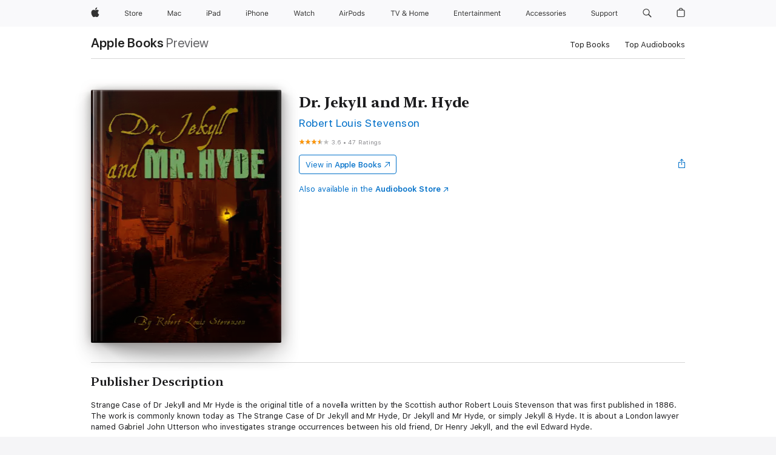

--- FILE ---
content_type: text/html
request_url: https://books.apple.com/ca/book/dr-jekyll-and-mr-hyde/id655242695
body_size: 56010
content:
<!DOCTYPE html><html  dir="ltr" lang="en-CA"><head>
    <meta charset="utf-8">
    <meta http-equiv="X-UA-Compatible" content="IE=edge">
    <meta name="viewport" content="width=device-width, initial-scale=1, viewport-fit=cover">
    <meta name="applicable-device" content="pc,mobile">

    <script id="perfkit">window.initialPageRequestTime = +new Date();</script>
    <link rel="preconnect" href="https://amp-api.books.apple.com" crossorigin="">
<link rel="preconnect" href="https://is1-ssl.mzstatic.com" crossorigin="">
<link rel="preconnect" href="https://is2-ssl.mzstatic.com" crossorigin="">
<link rel="preconnect" href="https://is3-ssl.mzstatic.com" crossorigin="">
<link rel="preconnect" href="https://is4-ssl.mzstatic.com" crossorigin="">
<link rel="preconnect" href="https://is5-ssl.mzstatic.com" crossorigin="">
<link rel="preconnect" href="https://xp.apple.com" crossorigin="">
<link rel="preconnect" href="https://js-cdn.music.apple.com" crossorigin="">
<link rel="preconnect" href="https://www.apple.com" crossorigin="">
    
<meta name="web-experience-app/config/environment" content="%7B%22appVersion%22%3A1%2C%22modulePrefix%22%3A%22web-experience-app%22%2C%22environment%22%3A%22production%22%2C%22rootURL%22%3A%22%2F%22%2C%22locationType%22%3A%22history-hash-router-scroll%22%2C%22historySupportMiddleware%22%3Atrue%2C%22EmberENV%22%3A%7B%22FEATURES%22%3A%7B%7D%2C%22EXTEND_PROTOTYPES%22%3A%7B%22Date%22%3Afalse%7D%2C%22_APPLICATION_TEMPLATE_WRAPPER%22%3Afalse%2C%22_DEFAULT_ASYNC_OBSERVERS%22%3Atrue%2C%22_JQUERY_INTEGRATION%22%3Afalse%2C%22_TEMPLATE_ONLY_GLIMMER_COMPONENTS%22%3Atrue%7D%2C%22APP%22%3A%7B%22PROGRESS_BAR_DELAY%22%3A3000%2C%22CLOCK_INTERVAL%22%3A1000%2C%22LOADING_SPINNER_SPY%22%3Atrue%2C%22BREAKPOINTS%22%3A%7B%22large%22%3A%7B%22min%22%3A1069%2C%22content%22%3A980%7D%2C%22medium%22%3A%7B%22min%22%3A735%2C%22max%22%3A1068%2C%22content%22%3A692%7D%2C%22small%22%3A%7B%22min%22%3A320%2C%22max%22%3A734%2C%22content%22%3A280%7D%7D%2C%22buildVariant%22%3A%22books%22%2C%22name%22%3A%22web-experience-app%22%2C%22version%22%3A%222548.0.0%2B0b472053%22%7D%2C%22MEDIA_API%22%3A%7B%22token%22%3A%22eyJhbGciOiJFUzI1NiIsInR5cCI6IkpXVCIsImtpZCI6IkNOM1dVNkVKTzEifQ.eyJpc3MiOiJOVjBTRVdHRlNSIiwiaWF0IjoxNzY0NzIyNzU2LCJleHAiOjE3NzE5ODAzNTYsInJvb3RfaHR0cHNfb3JpZ2luIjpbImFwcGxlLmNvbSJdfQ.Y-cFl9j5HGWR1S_YFqK_Hy1qwk1hW9aBvWtIfb4iDzMDCQO9JcdexCvQGzSRxWYIEXS3JtD3vpWxYDj3puQYsA%22%7D%2C%22i18n%22%3A%7B%22defaultLocale%22%3A%22en-gb%22%2C%22useDevLoc%22%3Afalse%2C%22pathToLocales%22%3A%22dist%2Flocales%22%7D%2C%22MEDIA_ARTWORK%22%3A%7B%22BREAKPOINTS%22%3A%7B%22large%22%3A%7B%22min%22%3A1069%2C%22content%22%3A980%7D%2C%22medium%22%3A%7B%22min%22%3A735%2C%22max%22%3A1068%2C%22content%22%3A692%7D%2C%22small%22%3A%7B%22min%22%3A320%2C%22max%22%3A734%2C%22content%22%3A280%7D%7D%7D%2C%22API%22%3A%7B%22BookHost%22%3A%22https%3A%2F%2Famp-api.books.apple.com%22%2C%22obcMetadataBaseUrl%22%3A%22%2Fapi%2Fbooks-metadata%22%2C%22globalElementsPath%22%3A%22%2Fglobal-elements%22%7D%2C%22fastboot%22%3A%7B%22hostWhitelist%22%3A%5B%7B%7D%5D%7D%2C%22ember-short-number%22%3A%7B%22locales%22%3A%5B%22ar-dz%22%2C%22ar-bh%22%2C%22ar-eg%22%2C%22ar-iq%22%2C%22ar-jo%22%2C%22ar-kw%22%2C%22ar-lb%22%2C%22ar-ly%22%2C%22ar-ma%22%2C%22ar-om%22%2C%22ar-qa%22%2C%22ar-sa%22%2C%22ar-sd%22%2C%22ar-sy%22%2C%22ar-tn%22%2C%22ar-ae%22%2C%22ar-ye%22%2C%22he-il%22%2C%22iw-il%22%2C%22ca-es%22%2C%22cs-cz%22%2C%22da-dk%22%2C%22de-ch%22%2C%22de-de%22%2C%22el-gr%22%2C%22en-au%22%2C%22en-ca%22%2C%22en-gb%22%2C%22en-us%22%2C%22es-419%22%2C%22es-es%22%2C%22es-mx%22%2C%22es-xl%22%2C%22et-ee%22%2C%22fi-fi%22%2C%22fr-ca%22%2C%22fr-fr%22%2C%22hi-in%22%2C%22hr-hr%22%2C%22hu-hu%22%2C%22id-id%22%2C%22is-is%22%2C%22it-it%22%2C%22iw-il%22%2C%22ja-jp%22%2C%22ko-kr%22%2C%22lt-lt%22%2C%22lv-lv%22%2C%22ms-my%22%2C%22nl-nl%22%2C%22no-no%22%2C%22no-nb%22%2C%22nb-no%22%2C%22pl-pl%22%2C%22pt-br%22%2C%22pt-pt%22%2C%22ro-ro%22%2C%22ru-ru%22%2C%22sk-sk%22%2C%22sv-se%22%2C%22th-th%22%2C%22tr-tr%22%2C%22uk-ua%22%2C%22vi-vi%22%2C%22vi-vn%22%2C%22zh-cn%22%2C%22zh-hans%22%2C%22zh-hans-cn%22%2C%22zh-hant%22%2C%22zh-hant-hk%22%2C%22zh-hant-tw%22%2C%22zh-hk%22%2C%22zh-tw%22%2C%22ar%22%2C%22ca%22%2C%22cs%22%2C%22da%22%2C%22de%22%2C%22el%22%2C%22en%22%2C%22es%22%2C%22fi%22%2C%22fr%22%2C%22he%22%2C%22hi%22%2C%22hr%22%2C%22hu%22%2C%22id%22%2C%22is%22%2C%22it%22%2C%22ja%22%2C%22ko%22%2C%22lt%22%2C%22lv%22%2C%22ms%22%2C%22nb%22%2C%22nl%22%2C%22no%22%2C%22pl%22%2C%22pt%22%2C%22ro%22%2C%22ru%22%2C%22sk%22%2C%22sv%22%2C%22th%22%2C%22tr%22%2C%22uk%22%2C%22vi%22%2C%22zh%22%5D%7D%2C%22ember-cli-mirage%22%3A%7B%22enabled%22%3Afalse%2C%22usingProxy%22%3Afalse%2C%22useDefaultPassthroughs%22%3Atrue%7D%2C%22BREAKPOINTS%22%3A%7B%22large%22%3A%7B%22min%22%3A1069%2C%22content%22%3A980%7D%2C%22medium%22%3A%7B%22min%22%3A735%2C%22max%22%3A1068%2C%22content%22%3A692%7D%2C%22small%22%3A%7B%22min%22%3A320%2C%22max%22%3A734%2C%22content%22%3A280%7D%7D%2C%22METRICS%22%3A%7B%22variant%22%3A%22web%22%2C%22baseFields%22%3A%7B%22appName%22%3A%22web-experience-app%22%2C%22constraintProfiles%22%3A%5B%22AMPWeb%22%5D%7D%2C%22clickstream%22%3A%7B%22enabled%22%3Atrue%2C%22topic%22%3A%5B%22xp_amp_web_exp%22%5D%2C%22autoTrackClicks%22%3Atrue%7D%2C%22performance%22%3A%7B%22enabled%22%3Atrue%2C%22topic%22%3A%22xp_amp_bookstore_perf%22%7D%7D%2C%22MEDIA_SHELF%22%3A%7B%22GRID_CONFIG%22%3A%7B%22books-brick-row%22%3A%7B%22small%22%3A1%2C%22medium%22%3A2%2C%22large%22%3A3%7D%2C%22story%22%3A%7B%22small%22%3A1%2C%22medium%22%3A2%2C%22large%22%3A3%7D%2C%22small-brick%22%3A%7B%22small%22%3A1%2C%22medium%22%3A2%2C%22large%22%3A3%7D%2C%22editorial-lockup-large%22%3A%7B%22small%22%3A1%2C%22medium%22%3A2%2C%22large%22%3A2%7D%2C%22editorial-lockup-medium%22%3A%7B%22small%22%3A1%2C%22medium%22%3A2%2C%22large%22%3A3%7D%2C%22large-brick%22%3A%7B%22small%22%3A1%2C%22medium%22%3A1%2C%22large%22%3A2%7D%2C%22lockup-small%22%3A%7B%22small%22%3A1%2C%22medium%22%3A2%2C%22large%22%3A3%7D%2C%22lockup-large%22%3A%7B%22small%22%3A1%2C%22medium%22%3A3%2C%22large%22%3A4%7D%2C%22posters%22%3A%7B%22small%22%3A1%2C%22medium%22%3A1%2C%22large%22%3A2%7D%2C%22breakout-large%22%3A%7B%22small%22%3A1%2C%22medium%22%3A1%2C%22large%22%3A1%7D%7D%2C%22BREAKPOINTS%22%3A%7B%22large%22%3A%7B%22min%22%3A1069%2C%22content%22%3A980%7D%2C%22medium%22%3A%7B%22min%22%3A735%2C%22max%22%3A1068%2C%22content%22%3A692%7D%2C%22small%22%3A%7B%22min%22%3A320%2C%22max%22%3A734%2C%22content%22%3A280%7D%7D%7D%2C%22SASSKIT_GENERATOR%22%3A%7B%22VIEWPORT_CONFIG%22%3A%7B%22BREAKPOINTS%22%3A%7B%22large%22%3A%7B%22min%22%3A1069%2C%22content%22%3A980%7D%2C%22medium%22%3A%7B%22min%22%3A735%2C%22max%22%3A1068%2C%22content%22%3A692%7D%2C%22small%22%3A%7B%22min%22%3A320%2C%22max%22%3A734%2C%22content%22%3A280%7D%7D%7D%7D%2C%22features%22%3A%7B%22BUILD_VARIANT_APPS%22%3Afalse%2C%22BUILD_VARIANT_BOOKS%22%3Atrue%2C%22BUILD_VARIANT_FITNESS%22%3Afalse%2C%22BUILD_VARIANT_PODCASTS%22%3Afalse%2C%22BUILD_VARIANT_ITUNES%22%3Afalse%2C%22TV%22%3Afalse%2C%22PODCASTS%22%3Afalse%2C%22BOOKS%22%3Atrue%2C%22APPS%22%3Afalse%2C%22ARTISTS%22%3Afalse%2C%22DEEPLINK_ROUTE%22%3Afalse%2C%22EMBER_DATA%22%3Afalse%2C%22CHARTS%22%3Atrue%2C%22FITNESS%22%3Afalse%2C%22SHARE_UI%22%3Atrue%2C%22SEPARATE_RTL_STYLESHEET%22%3Atrue%7D%2C%22%40amp%2Fember-ui-global-elements%22%3A%7B%22useFooterWithoutRefundLink%22%3Atrue%7D%2C%22ember-cli-content-security-policy%22%3A%7B%22policy%22%3A%22upgrade-insecure-requests%20%3B%20default-src%20'none'%3B%20img-src%20'self'%20https%3A%2F%2F*.apple.com%20https%3A%2F%2F*.mzstatic.com%20data%3A%3B%20style-src%20'self'%20https%3A%2F%2F*.apple.com%20'unsafe-inline'%3B%20font-src%20'self'%20https%3A%2F%2F*.apple.com%3B%20media-src%20'self'%20https%3A%2F%2F*.apple.com%20blob%3A%3B%20connect-src%20'self'%20https%3A%2F%2F*.apple.com%20https%3A%2F%2F*.mzstatic.com%3B%20script-src%20'self'%20https%3A%2F%2F*.apple.com%20'unsafe-eval'%20'sha256-4ywTGAe4rEpoHt8XkjbkdOWklMJ%2F1Py%2Fx6b3%2FaGbtSQ%3D'%3B%20frame-src%20'self'%20https%3A%2F%2F*.apple.com%20itmss%3A%20itms-appss%3A%20itms-bookss%3A%20itms-itunesus%3A%20itms-messagess%3A%20itms-podcasts%3A%20itms-watchs%3A%20macappstores%3A%20musics%3A%20apple-musics%3A%20podcasts%3A%20videos%3A%3B%22%2C%22reportOnly%22%3Afalse%7D%2C%22exportApplicationGlobal%22%3Afalse%7D">
<!-- EMBER_CLI_FASTBOOT_TITLE --><link rel="stylesheet preload" name="fonts" href="//www.apple.com/wss/fonts?families=SF+Pro,v2|SF+Pro+Icons,v1|SF+Pro+Rounded,v1|New+York+Small,v1|New+York+Medium,v1" as="style"><link rel="stylesheet" type="text/css" href="https://www.apple.com/api-www/global-elements/global-header/v1/assets/globalheader.css" data-global-elements-nav-styles>
<link rel="stylesheet" type="text/css" href="/global-elements/2426.0.0/en_CA/ac-global-footer.0d76d6b9735eb9bda53041c778bf31c5.css" data-global-elements-footer-styles>
<meta name="ac-gn-search-suggestions-enabled" content="false"/>
<meta name="globalnav-search-suggestions-enabled" content="false"/>
    <title>
      ‎Dr. Jekyll and Mr. Hyde by Robert Louis Stevenson on Apple Books
    </title>
      <meta name="keywords" content="download, Dr. Jekyll and Mr. Hyde, books on iphone, ipad, Mac, Apple Books">

      <meta name="description" content="Strange Case of Dr Jekyll and Mr Hyde is the original title of a novella written by the Scottish author Robert Louis Stevenson that was first published in 1886. The work is commonly known today as The Strange Case of Dr Jekyll and Mr Hyde, Dr Jekyll and Mr Hyde, or simply Jekyll &amp;amp; Hyde. It is ab…">

<!---->
      <link rel="canonical" href="https://books.apple.com/ca/book/dr-jekyll-and-mr-hyde/id655242695">

      <link rel="icon" sizes="48x48" href="https://books.apple.com/assets/images/favicon/favicon-books-48-a8eb8171a8d912ed29d99e7a134953d3.png" type="image/png">

<!---->
<!---->
      <meta name="apple:content_id" content="655242695">

<!---->
      <script name="schema:book" type="application/ld+json">
        {"@context":"http://schema.org","@type":"Book","additionalType":"Product","author":"Robert Louis Stevenson","bookFormat":"EBook","datePublished":"2013-06-01T00:00:00.000Z","description":"Strange Case of Dr Jekyll and Mr Hyde is the original title of a novella written by the Scottish author Robert Louis Stevenson that was first published in 1886. The work is commonly known today as The Strange Case of Dr Jekyll and Mr Hyde, Dr Jekyll and Mr Hyde, or simply Jekyll &amp;amp; Hyde. It is ab…","genre":["Horror","Books","Fiction &amp; Literature"],"image":"https://is1-ssl.mzstatic.com/image/thumb/Publication/v4/7c/c1/7b/7cc17bc9-499b-0484-1ac3-0ef5d48fcd2f/Dr.Jekyll_Cover1400.jpg/1200x630wz.png","inLanguage":"en-US","name":"Dr. Jekyll and Mr. Hyde","numberOfPages":106,"publisher":"EPixel Media","thumbnailUrl":["https://is1-ssl.mzstatic.com/image/thumb/Publication/v4/7c/c1/7b/7cc17bc9-499b-0484-1ac3-0ef5d48fcd2f/Dr.Jekyll_Cover1400.jpg/1200x675wz.jpg","https://is1-ssl.mzstatic.com/image/thumb/Publication/v4/7c/c1/7b/7cc17bc9-499b-0484-1ac3-0ef5d48fcd2f/Dr.Jekyll_Cover1400.jpg/1200x900wz.jpg","https://is1-ssl.mzstatic.com/image/thumb/Publication/v4/7c/c1/7b/7cc17bc9-499b-0484-1ac3-0ef5d48fcd2f/Dr.Jekyll_Cover1400.jpg/1200x1200wz.jpg"],"offers":{"@type":"Offer","category":"free","price":0,"priceCurrency":"CAD","hasMerchantReturnPolicy":{"@type":"MerchantReturnPolicy","returnPolicyCategory":"https://schema.org/MerchantReturnNotPermitted","merchantReturnDays":0}},"aggregateRating":{"@type":"AggregateRating","ratingValue":3.6,"reviewCount":47},"review":[{"@type":"Review","author":"Zélie Chedid","name":"Boring","reviewBody":"I have insomnia and yet this book was so boring it made me sleep for 15 hours. I’m not exaggerating.","reviewRating":{"@type":"Rating","ratingValue":1},"datePublished":"2025-04-24T23:43:29.000Z"}]}
      </script>

        <meta property="al:ios:app_store_id" content="364709193">
        <meta property="al:ios:app_name" content="Apple Books">

        <meta property="og:title" content="‎Dr. Jekyll and Mr. Hyde">
        <meta property="og:description" content="‎Fiction &amp; Literature · 2013">
        <meta property="og:site_name" content="Apple Books">
        <meta property="og:url" content="https://books.apple.com/ca/book/dr-jekyll-and-mr-hyde/id655242695">
        <meta property="og:image" content="https://is1-ssl.mzstatic.com/image/thumb/Publication/v4/7c/c1/7b/7cc17bc9-499b-0484-1ac3-0ef5d48fcd2f/Dr.Jekyll_Cover1400.jpg/1200x630wz.png">
        <meta property="og:image:alt" content="Dr. Jekyll and Mr. Hyde by Robert Louis Stevenson on Apple Books">
        <meta property="og:image:type" content="image/png">
        <meta property="og:image:width" content="1200">
        <meta property="og:image:height" content="630">
        <meta property="og:image:secure_url" content="https://is1-ssl.mzstatic.com/image/thumb/Publication/v4/7c/c1/7b/7cc17bc9-499b-0484-1ac3-0ef5d48fcd2f/Dr.Jekyll_Cover1400.jpg/1200x630wz.png">
        <meta property="og:type" content="book">
        <meta property="og:locale" content="en_CA">

        <meta name="twitter:title" content="‎Dr. Jekyll and Mr. Hyde">
        <meta name="twitter:description" content="‎Fiction &amp; Literature · 2013">
        <meta name="twitter:site" content="@AppleBooks">
        <meta name="twitter:card" content="summary_large_image">
        <meta name="twitter:image" content="https://is1-ssl.mzstatic.com/image/thumb/Publication/v4/7c/c1/7b/7cc17bc9-499b-0484-1ac3-0ef5d48fcd2f/Dr.Jekyll_Cover1400.jpg/1200x600wz.png">
        <meta name="twitter:image:alt" content="Dr. Jekyll and Mr. Hyde by Robert Louis Stevenson on Apple Books">

<!---->
    <meta name="version" content="2548.0.0">
    <!-- @@HEAD@@ -->
    <script src="https://js-cdn.music.apple.com/musickit/v2/amp/musickit.js?t=1764722790239"></script>

    <link integrity="" rel="stylesheet" href="/assets/web-experience-app-real-f1ca40148188f63f7dd2cd7d4d6d7e05.css" data-rtl="/assets/web-experience-rtl-app-dc89d135bf4a79beed79bacafc906bdf.css">

    
  </head>
  <body class="no-js no-touch globalnav-scrim">
    <script type="x/boundary" id="fastboot-body-start"></script><div id="globalheader"><aside id="globalmessage-segment" lang="en-CA" dir="ltr" class="globalmessage-segment"><ul data-strings="{&quot;view&quot;:&quot;{%STOREFRONT%} Store Home&quot;,&quot;segments&quot;:{&quot;eduInd&quot;:&quot;Education Store Home&quot;,&quot;other&quot;:&quot;Store Home&quot;},&quot;exit&quot;:&quot;Exit&quot;}" class="globalmessage-segment-content"></ul></aside><nav id="globalnav" lang="en-CA" dir="ltr" aria-label="Global" data-analytics-element-engagement-start="globalnav:onFlyoutOpen" data-analytics-element-engagement-end="globalnav:onFlyoutClose" data-store-api="https://www.apple.com/[storefront]/shop/bag/status" data-analytics-activitymap-region-id="global nav" data-analytics-region="global nav" class="globalnav no-js   "><div class="globalnav-content"><div class="globalnav-item globalnav-menuback"><button aria-label="Main menu" class="globalnav-menuback-button"><span class="globalnav-chevron-icon"><svg height="48" viewbox="0 0 9 48" width="9" xmlns="http://www.w3.org/2000/svg"><path d="m1.5618 24.0621 6.5581-6.4238c.2368-.2319.2407-.6118.0088-.8486-.2324-.2373-.6123-.2407-.8486-.0088l-7 6.8569c-.1157.1138-.1807.2695-.1802.4316.001.1621.0674.3174.1846.4297l7 6.7241c.1162.1118.2661.1675.4155.1675.1577 0 .3149-.062.4326-.1846.2295-.2388.2222-.6187-.0171-.8481z"/></svg></span></button></div><ul id="globalnav-list" class="globalnav-list"><li data-analytics-element-engagement="globalnav hover - apple" class="
				globalnav-item
				globalnav-item-apple
				
				
			"><a href="https://www.apple.com/ca/" data-globalnav-item-name="apple" data-analytics-title="apple home" aria-label="Apple" class="globalnav-link globalnav-link-apple"><span class="globalnav-image-regular globalnav-link-image"><svg height="44" viewbox="0 0 14 44" width="14" xmlns="http://www.w3.org/2000/svg"><path d="m13.0729 17.6825a3.61 3.61 0 0 0 -1.7248 3.0365 3.5132 3.5132 0 0 0 2.1379 3.2223 8.394 8.394 0 0 1 -1.0948 2.2618c-.6816.9812-1.3943 1.9623-2.4787 1.9623s-1.3633-.63-2.613-.63c-1.2187 0-1.6525.6507-2.644.6507s-1.6834-.9089-2.4787-2.0243a9.7842 9.7842 0 0 1 -1.6628-5.2776c0-3.0984 2.014-4.7405 3.9969-4.7405 1.0535 0 1.9314.6919 2.5924.6919.63 0 1.6112-.7333 2.8092-.7333a3.7579 3.7579 0 0 1 3.1604 1.5802zm-3.7284-2.8918a3.5615 3.5615 0 0 0 .8469-2.22 1.5353 1.5353 0 0 0 -.031-.32 3.5686 3.5686 0 0 0 -2.3445 1.2084 3.4629 3.4629 0 0 0 -.8779 2.1585 1.419 1.419 0 0 0 .031.2892 1.19 1.19 0 0 0 .2169.0207 3.0935 3.0935 0 0 0 2.1586-1.1368z"/></svg></span><span class="globalnav-image-compact globalnav-link-image"><svg height="48" viewbox="0 0 17 48" width="17" xmlns="http://www.w3.org/2000/svg"><path d="m15.5752 19.0792a4.2055 4.2055 0 0 0 -2.01 3.5376 4.0931 4.0931 0 0 0 2.4908 3.7542 9.7779 9.7779 0 0 1 -1.2755 2.6351c-.7941 1.1431-1.6244 2.2862-2.8878 2.2862s-1.5883-.734-3.0443-.734c-1.42 0-1.9252.7581-3.08.7581s-1.9611-1.0589-2.8876-2.3584a11.3987 11.3987 0 0 1 -1.9373-6.1487c0-3.61 2.3464-5.523 4.6566-5.523 1.2274 0 2.25.8062 3.02.8062.734 0 1.8771-.8543 3.2729-.8543a4.3778 4.3778 0 0 1 3.6822 1.841zm-6.8586-2.0456a1.3865 1.3865 0 0 1 -.2527-.024 1.6557 1.6557 0 0 1 -.0361-.337 4.0341 4.0341 0 0 1 1.0228-2.5148 4.1571 4.1571 0 0 1 2.7314-1.4078 1.7815 1.7815 0 0 1 .0361.373 4.1487 4.1487 0 0 1 -.9867 2.587 3.6039 3.6039 0 0 1 -2.5148 1.3236z"/></svg></span><span class="globalnav-link-text">Apple</span></a></li><li data-topnav-flyout-item="menu" data-topnav-flyout-label="Menu" role="none" class="globalnav-item globalnav-menu"><div data-topnav-flyout="menu" class="globalnav-flyout"><div class="globalnav-menu-list"><div data-analytics-element-engagement="globalnav hover - store" class="
				globalnav-item
				globalnav-item-store
				globalnav-item-menu
				
			"><ul role="none" class="globalnav-submenu-trigger-group"><li class="globalnav-submenu-trigger-item"><a href="https://www.apple.com/ca/shop/goto/store" data-globalnav-item-name="store" data-topnav-flyout-trigger-compact data-analytics-title="store" data-analytics-element-engagement="hover - store" aria-label="Store" class="globalnav-link globalnav-submenu-trigger-link globalnav-link-store"><span class="globalnav-link-text-container"><span class="globalnav-image-regular globalnav-link-image"><svg height="44" viewbox="0 0 30 44" width="30" xmlns="http://www.w3.org/2000/svg"><path d="m26.5679 20.4629c1.002 0 1.67.738 1.693 1.857h-3.48c.076-1.119.779-1.857 1.787-1.857zm2.754 2.672v-.387c0-1.963-1.037-3.176-2.742-3.176-1.735 0-2.848 1.289-2.848 3.276 0 1.998 1.096 3.263 2.848 3.263 1.383 0 2.367-.668 2.66-1.746h-1.008c-.264.557-.814.856-1.629.856-1.072 0-1.769-.791-1.822-2.039v-.047zm-9.547-3.451h.96v.937h.094c.188-.615.914-1.049 1.752-1.049.164 0 .375.012.504.03v1.007c-.082-.023-.445-.058-.644-.058-.961 0-1.659 1.098-1.659 1.535v3.914h-1.007zm-4.27 5.519c-1.195 0-1.869-.867-1.869-2.361 0-1.5.674-2.361 1.869-2.361 1.196 0 1.87.861 1.87 2.361 0 1.494-.674 2.361-1.87 2.361zm0-5.631c-1.798 0-2.912 1.237-2.912 3.27 0 2.027 1.114 3.269 2.912 3.269 1.799 0 2.913-1.242 2.913-3.269 0-2.033-1.114-3.27-2.913-3.27zm-5.478-1.475v1.635h1.407v.843h-1.407v3.575c0 .744.282 1.06.938 1.06.182 0 .281-.006.469-.023v.849c-.199.035-.393.059-.592.059-1.301 0-1.822-.481-1.822-1.688v-3.832h-1.02v-.843h1.02v-1.635zm-8.103 5.694c.129.885.973 1.447 2.174 1.447 1.137 0 1.975-.615 1.975-1.453 0-.72-.527-1.177-1.693-1.47l-1.084-.282c-1.53-.386-2.192-1.078-2.192-2.279 0-1.436 1.201-2.408 2.988-2.408 1.635 0 2.854.972 2.942 2.338h-1.061c-.146-.867-.861-1.383-1.916-1.383-1.125 0-1.869.562-1.869 1.418 0 .662.463 1.043 1.629 1.342l.885.234c1.752.439 2.455 1.119 2.455 2.361 0 1.553-1.225 2.543-3.158 2.543-1.793 0-3.03-.949-3.141-2.408z"/></svg></span><span class="globalnav-link-text">Store</span></span></a></li></ul></div><div data-analytics-element-engagement="globalnav hover - mac" class="
				globalnav-item
				globalnav-item-mac
				globalnav-item-menu
				
			"><ul role="none" class="globalnav-submenu-trigger-group"><li class="globalnav-submenu-trigger-item"><a href="https://www.apple.com/ca/mac/" data-globalnav-item-name="mac" data-topnav-flyout-trigger-compact data-analytics-title="mac" data-analytics-element-engagement="hover - mac" aria-label="Mac" class="globalnav-link globalnav-submenu-trigger-link globalnav-link-mac"><span class="globalnav-link-text-container"><span class="globalnav-image-regular globalnav-link-image"><svg height="44" viewbox="0 0 23 44" width="23" xmlns="http://www.w3.org/2000/svg"><path d="m8.1558 25.9987v-6.457h-.0703l-2.666 6.457h-.8907l-2.666-6.457h-.0703v6.457h-.9844v-8.4551h1.2246l2.8945 7.0547h.0938l2.8945-7.0547h1.2246v8.4551zm2.5166-1.7696c0-1.1309.832-1.7812 2.3027-1.8691l1.8223-.1113v-.5742c0-.7793-.4863-1.207-1.4297-1.207-.7559 0-1.2832.2871-1.4238.7852h-1.0195c.1348-1.0137 1.1309-1.6816 2.4785-1.6816 1.541 0 2.4023.791 2.4023 2.1035v4.3242h-.9609v-.9318h-.0938c-.4102.6738-1.1016 1.043-1.9453 1.043-1.2246 0-2.1328-.7266-2.1328-1.8809zm4.125-.5859v-.5801l-1.6992.1113c-.9609.0645-1.3828.3984-1.3828 1.0312 0 .6445.5449 1.0195 1.2773 1.0195 1.0371.0001 1.8047-.6796 1.8047-1.5819zm6.958-2.0273c-.1641-.627-.7207-1.1367-1.6289-1.1367-1.1367 0-1.8516.9082-1.8516 2.3379 0 1.459.7266 2.3848 1.8516 2.3848.8496 0 1.4414-.3926 1.6289-1.1074h1.0195c-.1816 1.1602-1.125 2.0156-2.6426 2.0156-1.7695 0-2.9004-1.2832-2.9004-3.293 0-1.9688 1.125-3.2461 2.8945-3.2461 1.5352 0 2.4727.9199 2.6484 2.0449z"/></svg></span><span class="globalnav-link-text">Mac</span></span></a></li></ul></div><div data-analytics-element-engagement="globalnav hover - ipad" class="
				globalnav-item
				globalnav-item-ipad
				globalnav-item-menu
				
			"><ul role="none" class="globalnav-submenu-trigger-group"><li class="globalnav-submenu-trigger-item"><a href="https://www.apple.com/ca/ipad/" data-globalnav-item-name="ipad" data-topnav-flyout-trigger-compact data-analytics-title="ipad" data-analytics-element-engagement="hover - ipad" aria-label="iPad" class="globalnav-link globalnav-submenu-trigger-link globalnav-link-ipad"><span class="globalnav-link-text-container"><span class="globalnav-image-regular globalnav-link-image"><svg height="44" viewbox="0 0 24 44" width="24" xmlns="http://www.w3.org/2000/svg"><path d="m14.9575 23.7002c0 .902-.768 1.582-1.805 1.582-.732 0-1.277-.375-1.277-1.02 0-.632.422-.966 1.383-1.031l1.699-.111zm-1.395-4.072c-1.347 0-2.343.668-2.478 1.681h1.019c.141-.498.668-.785 1.424-.785.944 0 1.43.428 1.43 1.207v.574l-1.822.112c-1.471.088-2.303.738-2.303 1.869 0 1.154.908 1.881 2.133 1.881.844 0 1.535-.369 1.945-1.043h.094v.931h.961v-4.324c0-1.312-.862-2.103-2.403-2.103zm6.769 5.575c-1.155 0-1.846-.885-1.846-2.361 0-1.471.697-2.362 1.846-2.362 1.142 0 1.857.914 1.857 2.362 0 1.459-.709 2.361-1.857 2.361zm1.834-8.027v3.503h-.088c-.358-.691-1.102-1.107-1.981-1.107-1.605 0-2.654 1.289-2.654 3.27 0 1.986 1.037 3.269 2.654 3.269.873 0 1.623-.416 2.022-1.119h.093v1.008h.961v-8.824zm-15.394 4.869h-1.863v-3.563h1.863c1.225 0 1.899.639 1.899 1.799 0 1.119-.697 1.764-1.899 1.764zm.276-4.5h-3.194v8.455h1.055v-3.018h2.127c1.588 0 2.719-1.119 2.719-2.701 0-1.611-1.108-2.736-2.707-2.736zm-6.064 8.454h1.008v-6.316h-1.008zm-.199-8.237c0-.387.316-.704.703-.704s.703.317.703.704c0 .386-.316.703-.703.703s-.703-.317-.703-.703z"/></svg></span><span class="globalnav-link-text">iPad</span></span></a></li></ul></div><div data-analytics-element-engagement="globalnav hover - iphone" class="
				globalnav-item
				globalnav-item-iphone
				globalnav-item-menu
				
			"><ul role="none" class="globalnav-submenu-trigger-group"><li class="globalnav-submenu-trigger-item"><a href="https://www.apple.com/ca/iphone/" data-globalnav-item-name="iphone" data-topnav-flyout-trigger-compact data-analytics-title="iphone" data-analytics-element-engagement="hover - iphone" aria-label="iPhone" class="globalnav-link globalnav-submenu-trigger-link globalnav-link-iphone"><span class="globalnav-link-text-container"><span class="globalnav-image-regular globalnav-link-image"><svg height="44" viewbox="0 0 38 44" width="38" xmlns="http://www.w3.org/2000/svg"><path d="m32.7129 22.3203h3.48c-.023-1.119-.691-1.857-1.693-1.857-1.008 0-1.711.738-1.787 1.857zm4.459 2.045c-.293 1.078-1.277 1.746-2.66 1.746-1.752 0-2.848-1.266-2.848-3.264 0-1.986 1.113-3.275 2.848-3.275 1.705 0 2.742 1.213 2.742 3.176v.386h-4.541v.047c.053 1.248.75 2.039 1.822 2.039.815 0 1.366-.298 1.629-.855zm-12.282-4.682h.961v.996h.094c.316-.697.932-1.107 1.898-1.107 1.418 0 2.209.838 2.209 2.338v4.09h-1.007v-3.844c0-1.137-.481-1.676-1.489-1.676s-1.658.674-1.658 1.781v3.739h-1.008zm-2.499 3.158c0-1.5-.674-2.361-1.869-2.361-1.196 0-1.87.861-1.87 2.361 0 1.495.674 2.362 1.87 2.362 1.195 0 1.869-.867 1.869-2.362zm-4.782 0c0-2.033 1.114-3.269 2.913-3.269 1.798 0 2.912 1.236 2.912 3.269 0 2.028-1.114 3.27-2.912 3.27-1.799 0-2.913-1.242-2.913-3.27zm-6.636-5.666h1.008v3.504h.093c.317-.697.979-1.107 1.946-1.107 1.336 0 2.179.855 2.179 2.338v4.09h-1.007v-3.844c0-1.119-.504-1.676-1.459-1.676-1.131 0-1.752.715-1.752 1.781v3.739h-1.008zm-6.015 4.87h1.863c1.202 0 1.899-.645 1.899-1.764 0-1.16-.674-1.799-1.899-1.799h-1.863zm2.139-4.5c1.599 0 2.707 1.125 2.707 2.736 0 1.582-1.131 2.701-2.719 2.701h-2.127v3.018h-1.055v-8.455zm-6.114 8.454h1.008v-6.316h-1.008zm-.2-8.238c0-.386.317-.703.703-.703.387 0 .704.317.704.703 0 .387-.317.704-.704.704-.386 0-.703-.317-.703-.704z"/></svg></span><span class="globalnav-link-text">iPhone</span></span></a></li></ul></div><div data-analytics-element-engagement="globalnav hover - watch" class="
				globalnav-item
				globalnav-item-watch
				globalnav-item-menu
				
			"><ul role="none" class="globalnav-submenu-trigger-group"><li class="globalnav-submenu-trigger-item"><a href="https://www.apple.com/ca/watch/" data-globalnav-item-name="watch" data-topnav-flyout-trigger-compact data-analytics-title="watch" data-analytics-element-engagement="hover - watch" aria-label="Watch" class="globalnav-link globalnav-submenu-trigger-link globalnav-link-watch"><span class="globalnav-link-text-container"><span class="globalnav-image-regular globalnav-link-image"><svg height="44" viewbox="0 0 35 44" width="35" xmlns="http://www.w3.org/2000/svg"><path d="m28.9819 17.1758h1.008v3.504h.094c.316-.697.978-1.108 1.945-1.108 1.336 0 2.18.856 2.18 2.338v4.09h-1.008v-3.844c0-1.119-.504-1.675-1.459-1.675-1.131 0-1.752.715-1.752 1.781v3.738h-1.008zm-2.42 4.441c-.164-.627-.721-1.136-1.629-1.136-1.137 0-1.852.908-1.852 2.338 0 1.459.727 2.384 1.852 2.384.849 0 1.441-.392 1.629-1.107h1.019c-.182 1.16-1.125 2.016-2.642 2.016-1.77 0-2.901-1.284-2.901-3.293 0-1.969 1.125-3.247 2.895-3.247 1.535 0 2.472.92 2.648 2.045zm-6.533-3.568v1.635h1.407v.844h-1.407v3.574c0 .744.282 1.06.938 1.06.182 0 .281-.006.469-.023v.85c-.2.035-.393.058-.592.058-1.301 0-1.822-.48-1.822-1.687v-3.832h-1.02v-.844h1.02v-1.635zm-4.2 5.596v-.58l-1.699.111c-.961.064-1.383.398-1.383 1.031 0 .645.545 1.02 1.277 1.02 1.038 0 1.805-.68 1.805-1.582zm-4.125.586c0-1.131.832-1.782 2.303-1.869l1.822-.112v-.574c0-.779-.486-1.207-1.43-1.207-.755 0-1.283.287-1.423.785h-1.02c.135-1.014 1.131-1.682 2.479-1.682 1.541 0 2.402.792 2.402 2.104v4.324h-.961v-.931h-.094c-.41.673-1.101 1.043-1.945 1.043-1.225 0-2.133-.727-2.133-1.881zm-7.684 1.769h-.996l-2.303-8.455h1.101l1.682 6.873h.07l1.893-6.873h1.066l1.893 6.873h.07l1.682-6.873h1.101l-2.302 8.455h-.996l-1.946-6.674h-.07z"/></svg></span><span class="globalnav-link-text">Watch</span></span></a></li></ul></div><div data-analytics-element-engagement="globalnav hover - airpods" class="
				globalnav-item
				globalnav-item-airpods
				globalnav-item-menu
				
			"><ul role="none" class="globalnav-submenu-trigger-group"><li class="globalnav-submenu-trigger-item"><a href="https://www.apple.com/ca/airpods/" data-globalnav-item-name="airpods" data-topnav-flyout-trigger-compact data-analytics-title="airpods" data-analytics-element-engagement="hover - airpods" aria-label="AirPods" class="globalnav-link globalnav-submenu-trigger-link globalnav-link-airpods"><span class="globalnav-link-text-container"><span class="globalnav-image-regular globalnav-link-image"><svg height="44" viewbox="0 0 43 44" width="43" xmlns="http://www.w3.org/2000/svg"><path d="m11.7153 19.6836h.961v.937h.094c.187-.615.914-1.048 1.752-1.048.164 0 .375.011.504.029v1.008c-.082-.024-.446-.059-.645-.059-.961 0-1.658.645-1.658 1.535v3.914h-1.008zm28.135-.111c1.324 0 2.244.656 2.379 1.693h-.996c-.135-.504-.627-.838-1.389-.838-.75 0-1.336.381-1.336.943 0 .434.352.704 1.096.885l.973.235c1.189.287 1.763.802 1.763 1.711 0 1.13-1.095 1.91-2.531 1.91-1.406 0-2.373-.674-2.484-1.723h1.037c.17.533.674.873 1.482.873.85 0 1.459-.404 1.459-.984 0-.434-.328-.727-1.002-.891l-1.084-.264c-1.183-.287-1.722-.796-1.722-1.71 0-1.049 1.013-1.84 2.355-1.84zm-6.665 5.631c-1.155 0-1.846-.885-1.846-2.362 0-1.471.697-2.361 1.846-2.361 1.142 0 1.857.914 1.857 2.361 0 1.459-.709 2.362-1.857 2.362zm1.834-8.028v3.504h-.088c-.358-.691-1.102-1.107-1.981-1.107-1.605 0-2.654 1.289-2.654 3.269 0 1.987 1.037 3.27 2.654 3.27.873 0 1.623-.416 2.022-1.119h.094v1.007h.961v-8.824zm-9.001 8.028c-1.195 0-1.869-.868-1.869-2.362 0-1.5.674-2.361 1.869-2.361 1.196 0 1.869.861 1.869 2.361 0 1.494-.673 2.362-1.869 2.362zm0-5.631c-1.799 0-2.912 1.236-2.912 3.269 0 2.028 1.113 3.27 2.912 3.27s2.912-1.242 2.912-3.27c0-2.033-1.113-3.269-2.912-3.269zm-17.071 6.427h1.008v-6.316h-1.008zm-.199-8.238c0-.387.317-.703.703-.703.387 0 .703.316.703.703s-.316.703-.703.703c-.386 0-.703-.316-.703-.703zm-6.137 4.922 1.324-3.773h.093l1.325 3.773zm1.892-5.139h-1.043l-3.117 8.455h1.107l.85-2.42h3.363l.85 2.42h1.107zm14.868 4.5h-1.864v-3.562h1.864c1.224 0 1.898.639 1.898 1.799 0 1.119-.697 1.763-1.898 1.763zm.275-4.5h-3.193v8.455h1.054v-3.017h2.127c1.588 0 2.719-1.119 2.719-2.701 0-1.612-1.107-2.737-2.707-2.737z"/></svg></span><span class="globalnav-link-text">AirPods</span></span></a></li></ul></div><div data-analytics-element-engagement="globalnav hover - tv-home" class="
				globalnav-item
				globalnav-item-tv-home
				globalnav-item-menu
				
			"><ul role="none" class="globalnav-submenu-trigger-group"><li class="globalnav-submenu-trigger-item"><a href="https://www.apple.com/ca/tv-home/" data-globalnav-item-name="tv-home" data-topnav-flyout-trigger-compact data-analytics-title="tv &amp; home" data-analytics-element-engagement="hover - tv &amp; home" aria-label="TV and Home" class="globalnav-link globalnav-submenu-trigger-link globalnav-link-tv-home"><span class="globalnav-link-text-container"><span class="globalnav-image-regular globalnav-link-image"><svg height="44" viewbox="0 0 65 44" width="65" xmlns="http://www.w3.org/2000/svg"><path d="m4.3755 26v-7.5059h-2.7246v-.9492h6.5039v.9492h-2.7246v7.5059zm7.7314 0-3.1172-8.4551h1.1074l2.4844 7.0898h.0938l2.4844-7.0898h1.1074l-3.1172 8.4551zm13.981-.8438c-.7207.6328-1.7109 1.002-2.7363 1.002-1.6816 0-2.8594-.9961-2.8594-2.4141 0-1.002.5449-1.7637 1.6758-2.3613.0762-.0352.2344-.1172.3281-.1641-.7793-.8203-1.0605-1.3652-1.0605-1.9805 0-1.084.9199-1.8926 2.1562-1.8926 1.248 0 2.1562.7969 2.1562 1.9043 0 .8672-.5215 1.5-1.8281 2.1855l2.1152 2.2734c.2637-.5273.3984-1.2188.3984-2.2734v-.1465h.9844v.1523c0 1.3125-.2344 2.2676-.6973 2.9824l1.4708 1.5764h-1.3242zm-4.541-1.4824c0 .9492.7676 1.5938 1.8984 1.5938.7676 0 1.5586-.3047 2.0215-.791l-2.3906-2.6133c-.0645.0234-.2168.0996-.2988.1406-.8145.4219-1.2305 1.0078-1.2305 1.6699zm3.2109-4.3886c0-.6562-.4746-1.1016-1.1602-1.1016-.6738 0-1.1543.457-1.1543 1.1133 0 .4688.2402.8789.9082 1.541 1.0313-.5274 1.4063-.9492 1.4063-1.5527zm13.5176 6.7148v-3.8496h-4.6406v3.8496h-1.0547v-8.4551h1.0547v3.6562h4.6406v-3.6562h1.0547v8.4551zm2.6455-3.1582c0-2.0332 1.1133-3.2695 2.9121-3.2695s2.9121 1.2363 2.9121 3.2695c0 2.0273-1.1133 3.2695-2.9121 3.2695s-2.9121-1.2422-2.9121-3.2695zm4.7812 0c0-1.5-.6738-2.3613-1.8691-2.3613s-1.8691.8613-1.8691 2.3613c0 1.4941.6738 2.3613 1.8691 2.3613s1.8691-.8672 1.8691-2.3613zm2.5054-3.1582h.9609v.9961h.0938c.2871-.7031.9199-1.1074 1.7637-1.1074.8555 0 1.4531.4512 1.7461 1.1074h.0938c.3398-.668 1.0605-1.1074 1.9336-1.1074 1.2891 0 2.0098.7383 2.0098 2.0625v4.3652h-1.0078v-4.1309c0-.9316-.4395-1.3887-1.3301-1.3887-.8789 0-1.4648.6562-1.4648 1.459v4.0606h-1.0078v-4.2891c0-.75-.5215-1.2305-1.3184-1.2305-.8262 0-1.4648.7148-1.4648 1.6055v3.9141h-1.0078v-6.3164zm15.5127 4.6816c-.293 1.0781-1.2773 1.7461-2.6602 1.7461-1.752 0-2.8477-1.2656-2.8477-3.2637 0-1.9863 1.1133-3.2754 2.8477-3.2754 1.7051 0 2.7422 1.2129 2.7422 3.1758v.3867h-4.541v.0469c.0527 1.248.75 2.0391 1.8223 2.0391.8145 0 1.3652-.2988 1.6289-.8555zm-4.459-2.0449h3.4805c-.0234-1.1191-.6914-1.8574-1.6934-1.8574-1.0078 0-1.7109.7383-1.7871 1.8574z"/></svg></span><span class="globalnav-link-text">TV &amp; Home</span></span></a></li></ul></div><div data-analytics-element-engagement="globalnav hover - entertainment" class="
				globalnav-item
				globalnav-item-entertainment
				globalnav-item-menu
				
			"><ul role="none" class="globalnav-submenu-trigger-group"><li class="globalnav-submenu-trigger-item"><a href="https://www.apple.com/ca/entertainment/" data-globalnav-item-name="entertainment" data-topnav-flyout-trigger-compact data-analytics-title="entertainment" data-analytics-element-engagement="hover - entertainment" aria-label="Entertainment" class="globalnav-link globalnav-submenu-trigger-link globalnav-link-entertainment"><span class="globalnav-link-text-container"><span class="globalnav-image-regular globalnav-link-image"><svg xmlns="http://www.w3.org/2000/svg" viewbox="0 0 77 44" width="77" height="44"><path d="m0 17.4863h5.2383v.9492h-4.1836v2.7129h3.9668v.9375h-3.9668v2.9062h4.1836v.9492h-5.2383zm6.8994 2.1387h1.0195v.9492h.0938c.3164-.668.9082-1.0605 1.8398-1.0605 1.418 0 2.209.8379 2.209 2.3379v4.0898h-1.0195v-3.8438c0-1.1367-.4688-1.6816-1.4766-1.6816s-1.6465.6797-1.6465 1.7871v3.7383h-1.0195zm7.2803 4.6758v-3.832h-.9961v-.8438h.9961v-1.6348h1.0547v1.6348h1.3828v.8438h-1.3828v3.5742c0 .7441.2578 1.043.9141 1.043.1816 0 .2812-.0059.4688-.0234v.8672c-.1992.0352-.3926.0586-.5918.0586-1.3009-.0001-1.8458-.4806-1.8458-1.6876zm3.4365-1.4942v-.0059c0-1.9512 1.1133-3.2871 2.8301-3.2871s2.7598 1.2773 2.7598 3.1641v.3984h-4.5469c.0293 1.3066.75 2.0684 1.875 2.0684.8555 0 1.3828-.4043 1.5527-.7852l.0234-.0527h1.0195l-.0117.0469c-.2168.8555-1.1191 1.6992-2.6074 1.6992-1.8046 0-2.8945-1.2656-2.8945-3.2461zm1.0606-.5449h3.4922c-.1055-1.248-.7969-1.8398-1.7285-1.8398-.9376 0-1.6524.6386-1.7637 1.8398zm5.9912-2.6367h1.0195v.9375h.0938c.2402-.6621.832-1.0488 1.6875-1.0488.1934 0 .4102.0234.5098.041v.9902c-.2109-.0352-.4043-.0586-.627-.0586-.9727 0-1.6641.6152-1.6641 1.541v3.9141h-1.0195zm4.9658 4.6758v-3.832h-.9961v-.8438h.9961v-1.6348h1.0547v1.6348h1.3828v.8438h-1.3828v3.5742c0 .7441.2578 1.043.9141 1.043.1816 0 .2812-.0059.4688-.0234v.8672c-.1992.0352-.3926.0586-.5918.0586-1.3009-.0001-1.8458-.4806-1.8458-1.6876zm3.4658-.1231v-.0117c0-1.125.832-1.7754 2.3027-1.8633l1.8105-.1113v-.5742c0-.7793-.4746-1.2012-1.418-1.2012-.7559 0-1.2539.2812-1.418.7734l-.0059.0176h-1.0195l.0059-.0352c.1641-.9902 1.125-1.6582 2.4727-1.6582 1.541 0 2.4023.791 2.4023 2.1035v4.3242h-1.0195v-.9316h-.0938c-.3984.6738-1.0605 1.043-1.9102 1.043-1.201 0-2.1092-.7265-2.1092-1.875zm2.3203.9903c1.0371 0 1.793-.6797 1.793-1.582v-.5742l-1.6875.1055c-.9609.0586-1.3828.3984-1.3828 1.0254v.0117c0 .6386.5449 1.0136 1.2773 1.0136zm4.3926-7.4649c0-.3867.3164-.7031.7031-.7031s.7031.3164.7031.7031-.3164.7031-.7031.7031-.7031-.3164-.7031-.7031zm.1875 1.9219h1.0195v6.3164h-1.0195zm2.8213 0h1.0195v.9492h.0938c.3164-.668.9082-1.0605 1.8398-1.0605 1.418 0 2.209.8379 2.209 2.3379v4.0898h-1.0195v-3.8438c0-1.1367-.4688-1.6816-1.4766-1.6816s-1.6465.6797-1.6465 1.7871v3.7383h-1.0195zm6.8818 0h1.0195v.9609h.0938c.2812-.6797.8789-1.0723 1.7051-1.0723.8555 0 1.4531.4512 1.7461 1.1074h.0938c.3398-.668 1.0605-1.1074 1.9336-1.1074 1.2891 0 2.0098.7383 2.0098 2.0625v4.3652h-1.0195v-4.1309c0-.9316-.4277-1.3945-1.3184-1.3945-.8789 0-1.459.6621-1.459 1.4648v4.0605h-1.0195v-4.2891c0-.75-.5156-1.2363-1.3125-1.2363-.8262 0-1.4531.7207-1.4531 1.6113v3.9141h-1.0195v-6.3162zm10.0049 3.1816v-.0059c0-1.9512 1.1133-3.2871 2.8301-3.2871s2.7598 1.2773 2.7598 3.1641v.3984h-4.5469c.0293 1.3066.75 2.0684 1.875 2.0684.8555 0 1.3828-.4043 1.5527-.7852l.0234-.0527h1.0195l-.0116.0469c-.2168.8555-1.1191 1.6992-2.6074 1.6992-1.8047 0-2.8946-1.2656-2.8946-3.2461zm1.0606-.5449h3.4922c-.1055-1.248-.7969-1.8398-1.7285-1.8398-.9376 0-1.6524.6386-1.7637 1.8398zm5.9912-2.6367h1.0195v.9492h.0938c.3164-.668.9082-1.0605 1.8398-1.0605 1.418 0 2.209.8379 2.209 2.3379v4.0898h-1.0195v-3.8438c0-1.1367-.4688-1.6816-1.4766-1.6816s-1.6465.6797-1.6465 1.7871v3.7383h-1.0195zm7.2802 4.6758v-3.832h-.9961v-.8438h.9961v-1.6348h1.0547v1.6348h1.3828v.8438h-1.3828v3.5742c0 .7441.2578 1.043.9141 1.043.1816 0 .2812-.0059.4688-.0234v.8672c-.1992.0352-.3926.0586-.5918.0586-1.3008-.0001-1.8458-.4806-1.8458-1.6876z"/></svg></span><span class="globalnav-link-text">Entertainment</span></span></a></li></ul></div><div data-analytics-element-engagement="globalnav hover - accessories" class="
				globalnav-item
				globalnav-item-accessories
				globalnav-item-menu
				
			"><ul role="none" class="globalnav-submenu-trigger-group"><li class="globalnav-submenu-trigger-item"><a href="https://www.apple.com/ca/shop/goto/buy_accessories" data-globalnav-item-name="accessories" data-topnav-flyout-trigger-compact data-analytics-title="accessories" data-analytics-element-engagement="hover - accessories" aria-label="Accessories" class="globalnav-link globalnav-submenu-trigger-link globalnav-link-accessories"><span class="globalnav-link-text-container"><span class="globalnav-image-regular globalnav-link-image"><svg height="44" viewbox="0 0 67 44" width="67" xmlns="http://www.w3.org/2000/svg"><path d="m5.6603 23.5715h-3.3633l-.8496 2.4199h-1.1074l3.1172-8.4551h1.043l3.1172 8.4551h-1.1075zm-3.0527-.8965h2.7422l-1.3242-3.7734h-.0938zm10.0986-1.0664c-.1641-.627-.7207-1.1367-1.6289-1.1367-1.1367 0-1.8516.9082-1.8516 2.3379 0 1.459.7266 2.3848 1.8516 2.3848.8496 0 1.4414-.3926 1.6289-1.1074h1.0195c-.1816 1.1602-1.125 2.0156-2.6426 2.0156-1.7695 0-2.9004-1.2832-2.9004-3.293 0-1.9688 1.125-3.2461 2.8945-3.2461 1.5352 0 2.4727.9199 2.6484 2.0449zm6.5947 0c-.1641-.627-.7207-1.1367-1.6289-1.1367-1.1367 0-1.8516.9082-1.8516 2.3379 0 1.459.7266 2.3848 1.8516 2.3848.8496 0 1.4414-.3926 1.6289-1.1074h1.0195c-.1816 1.1602-1.125 2.0156-2.6426 2.0156-1.7695 0-2.9004-1.2832-2.9004-3.293 0-1.9688 1.125-3.2461 2.8945-3.2461 1.5352 0 2.4727.9199 2.6484 2.0449zm7.5796 2.748c-.293 1.0781-1.2773 1.7461-2.6602 1.7461-1.752 0-2.8477-1.2656-2.8477-3.2637 0-1.9863 1.1133-3.2754 2.8477-3.2754 1.7051 0 2.7422 1.2129 2.7422 3.1758v.3867h-4.541v.0469c.0527 1.248.75 2.0391 1.8223 2.0391.8145 0 1.3652-.2988 1.6289-.8555zm-4.459-2.0449h3.4805c-.0234-1.1191-.6914-1.8574-1.6934-1.8574-1.0078 0-1.7109.7383-1.7871 1.8574zm8.212-2.748c1.3242 0 2.2441.6562 2.3789 1.6934h-.9961c-.1348-.5039-.627-.8379-1.3887-.8379-.75 0-1.3359.3809-1.3359.9434 0 .4336.3516.7031 1.0957.8848l.9727.2344c1.1895.2871 1.7637.8027 1.7637 1.7109 0 1.1309-1.0957 1.9102-2.5312 1.9102-1.4062 0-2.373-.6738-2.4844-1.7227h1.0371c.1699.5332.6738.873 1.4824.873.8496 0 1.459-.4043 1.459-.9844 0-.4336-.3281-.7266-1.002-.8906l-1.084-.2637c-1.1836-.2871-1.7227-.7969-1.7227-1.7109 0-1.0489 1.0137-1.8399 2.3555-1.8399zm6.0439 0c1.3242 0 2.2441.6562 2.3789 1.6934h-.9961c-.1348-.5039-.627-.8379-1.3887-.8379-.75 0-1.3359.3809-1.3359.9434 0 .4336.3516.7031 1.0957.8848l.9727.2344c1.1895.2871 1.7637.8027 1.7637 1.7109 0 1.1309-1.0957 1.9102-2.5312 1.9102-1.4062 0-2.373-.6738-2.4844-1.7227h1.0371c.1699.5332.6738.873 1.4824.873.8496 0 1.459-.4043 1.459-.9844 0-.4336-.3281-.7266-1.002-.8906l-1.084-.2637c-1.1836-.2871-1.7227-.7969-1.7227-1.7109 0-1.0489 1.0137-1.8399 2.3555-1.8399zm3.6357 3.2695c0-2.0332 1.1133-3.2695 2.9121-3.2695s2.9121 1.2363 2.9121 3.2695c0 2.0273-1.1133 3.2695-2.9121 3.2695s-2.9121-1.2422-2.9121-3.2695zm4.7813 0c0-1.5-.6738-2.3613-1.8691-2.3613s-1.8691.8613-1.8691 2.3613c0 1.4941.6738 2.3613 1.8691 2.3613s1.8691-.8672 1.8691-2.3613zm2.5054-3.1582h.9609v.9375h.0938c.1875-.6152.9141-1.0488 1.752-1.0488.1641 0 .375.0117.5039.0293v1.0078c-.082-.0234-.4453-.0586-.6445-.0586-.9609 0-1.6582.6445-1.6582 1.5352v3.9141h-1.0078v-6.3165zm4.2744-1.9219c0-.3867.3164-.7031.7031-.7031s.7031.3164.7031.7031-.3164.7031-.7031.7031-.7031-.3164-.7031-.7031zm.1992 1.9219h1.0078v6.3164h-1.0078zm8.001 4.6816c-.293 1.0781-1.2773 1.7461-2.6602 1.7461-1.752 0-2.8477-1.2656-2.8477-3.2637 0-1.9863 1.1133-3.2754 2.8477-3.2754 1.7051 0 2.7422 1.2129 2.7422 3.1758v.3867h-4.541v.0469c.0527 1.248.75 2.0391 1.8223 2.0391.8145 0 1.3652-.2988 1.6289-.8555zm-4.459-2.0449h3.4805c-.0234-1.1191-.6914-1.8574-1.6934-1.8574-1.0078 0-1.7109.7383-1.7871 1.8574zm8.2119-2.748c1.3242 0 2.2441.6562 2.3789 1.6934h-.9961c-.1348-.5039-.627-.8379-1.3887-.8379-.75 0-1.3359.3809-1.3359.9434 0 .4336.3516.7031 1.0957.8848l.9727.2344c1.1895.2871 1.7637.8027 1.7637 1.7109 0 1.1309-1.0957 1.9102-2.5312 1.9102-1.4062 0-2.373-.6738-2.4844-1.7227h1.0371c.1699.5332.6738.873 1.4824.873.8496 0 1.459-.4043 1.459-.9844 0-.4336-.3281-.7266-1.002-.8906l-1.084-.2637c-1.1836-.2871-1.7227-.7969-1.7227-1.7109 0-1.0489 1.0137-1.8399 2.3555-1.8399z"/></svg></span><span class="globalnav-link-text">Accessories</span></span></a></li></ul></div><div data-analytics-element-engagement="globalnav hover - support" class="
				globalnav-item
				globalnav-item-support
				globalnav-item-menu
				
			"><ul role="none" class="globalnav-submenu-trigger-group"><li class="globalnav-submenu-trigger-item"><a href="https://support.apple.com/en-ca/?cid=gn-ols-home-hp-tab" data-globalnav-item-name="support" data-topnav-flyout-trigger-compact data-analytics-title="support" data-analytics-element-engagement="hover - support" data-analytics-exit-link="true" aria-label="Support" class="globalnav-link globalnav-submenu-trigger-link globalnav-link-support"><span class="globalnav-link-text-container"><span class="globalnav-image-regular globalnav-link-image"><svg height="44" viewbox="0 0 44 44" width="44" xmlns="http://www.w3.org/2000/svg"><path d="m42.1206 18.0337v1.635h1.406v.844h-1.406v3.574c0 .744.281 1.06.937 1.06.182 0 .282-.006.469-.023v.849c-.199.036-.392.059-.592.059-1.3 0-1.822-.48-1.822-1.687v-3.832h-1.019v-.844h1.019v-1.635zm-6.131 1.635h.961v.937h.093c.188-.615.914-1.049 1.752-1.049.164 0 .375.012.504.03v1.008c-.082-.024-.445-.059-.644-.059-.961 0-1.659.644-1.659 1.535v3.914h-1.007zm-2.463 3.158c0-1.5-.674-2.361-1.869-2.361s-1.869.861-1.869 2.361c0 1.494.674 2.361 1.869 2.361s1.869-.867 1.869-2.361zm-4.781 0c0-2.033 1.113-3.27 2.912-3.27s2.912 1.237 2.912 3.27c0 2.027-1.113 3.27-2.912 3.27s-2.912-1.243-2.912-3.27zm-2.108 0c0-1.477-.692-2.361-1.846-2.361-1.143 0-1.863.908-1.863 2.361 0 1.447.72 2.361 1.857 2.361 1.16 0 1.852-.884 1.852-2.361zm1.043 0c0 1.975-1.049 3.27-2.655 3.27-.902 0-1.629-.393-1.974-1.061h-.094v3.059h-1.008v-8.426h.961v1.054h.094c.404-.726 1.16-1.166 2.021-1.166 1.612 0 2.655 1.284 2.655 3.27zm-8.048 0c0-1.477-.691-2.361-1.845-2.361-1.143 0-1.864.908-1.864 2.361 0 1.447.721 2.361 1.858 2.361 1.16 0 1.851-.884 1.851-2.361zm1.043 0c0 1.975-1.049 3.27-2.654 3.27-.902 0-1.629-.393-1.975-1.061h-.093v3.059h-1.008v-8.426h.961v1.054h.093c.405-.726 1.161-1.166 2.022-1.166 1.611 0 2.654 1.284 2.654 3.27zm-7.645 3.158h-.961v-.99h-.094c-.316.703-.99 1.102-1.957 1.102-1.418 0-2.156-.844-2.156-2.338v-4.09h1.008v3.844c0 1.136.422 1.664 1.43 1.664 1.113 0 1.722-.663 1.722-1.77v-3.738h1.008zm-11.69-2.209c.129.885.972 1.447 2.174 1.447 1.136 0 1.974-.615 1.974-1.453 0-.72-.527-1.177-1.693-1.47l-1.084-.282c-1.529-.386-2.192-1.078-2.192-2.279 0-1.435 1.202-2.408 2.989-2.408 1.634 0 2.853.973 2.941 2.338h-1.06c-.147-.867-.862-1.383-1.916-1.383-1.125 0-1.87.562-1.87 1.418 0 .662.463 1.043 1.629 1.342l.885.234c1.752.44 2.455 1.119 2.455 2.361 0 1.553-1.224 2.543-3.158 2.543-1.793 0-3.029-.949-3.141-2.408z"/></svg></span><span class="globalnav-link-text">Support</span></span></a></li></ul></div></div></div></li><li data-topnav-flyout-label="Search apple.com" data-analytics-title="open - search field" class="globalnav-item globalnav-search"><a role="button" id="globalnav-menubutton-link-search" href="https://www.apple.com/ca/search" data-topnav-flyout-trigger-regular data-topnav-flyout-trigger-compact aria-label="Search apple.com" data-analytics-title="open - search field" class="globalnav-link globalnav-link-search"><span class="globalnav-image-regular"><svg xmlns="http://www.w3.org/2000/svg" width="15px" height="44px" viewbox="0 0 15 44">
<path d="M14.298,27.202l-3.87-3.87c0.701-0.929,1.122-2.081,1.122-3.332c0-3.06-2.489-5.55-5.55-5.55c-3.06,0-5.55,2.49-5.55,5.55 c0,3.061,2.49,5.55,5.55,5.55c1.251,0,2.403-0.421,3.332-1.122l3.87,3.87c0.151,0.151,0.35,0.228,0.548,0.228 s0.396-0.076,0.548-0.228C14.601,27.995,14.601,27.505,14.298,27.202z M1.55,20c0-2.454,1.997-4.45,4.45-4.45 c2.454,0,4.45,1.997,4.45,4.45S8.454,24.45,6,24.45C3.546,24.45,1.55,22.454,1.55,20z"/>
</svg>
</span><span class="globalnav-image-compact"><svg height="48" viewbox="0 0 17 48" width="17" xmlns="http://www.w3.org/2000/svg"><path d="m16.2294 29.9556-4.1755-4.0821a6.4711 6.4711 0 1 0 -1.2839 1.2625l4.2005 4.1066a.9.9 0 1 0 1.2588-1.287zm-14.5294-8.0017a5.2455 5.2455 0 1 1 5.2455 5.2527 5.2549 5.2549 0 0 1 -5.2455-5.2527z"/></svg></span></a><div id="globalnav-submenu-search" aria-labelledby="globalnav-menubutton-link-search" class="globalnav-flyout globalnav-submenu"><div class="globalnav-flyout-scroll-container"><div class="globalnav-flyout-content globalnav-submenu-content"><form action="https://www.apple.com/ca/search" method="get" class="globalnav-searchfield"><div class="globalnav-searchfield-wrapper"><input placeholder="Search apple.com" aria-label="Search apple.com" autocorrect="off" autocapitalize="off" autocomplete="off" class="globalnav-searchfield-input"><input id="globalnav-searchfield-src" type="hidden" name="src" value><input type="hidden" name="type" value><input type="hidden" name="page" value><input type="hidden" name="locale" value><button aria-label="Clear search" tabindex="-1" type="button" class="globalnav-searchfield-reset"><span class="globalnav-image-regular"><svg height="14" viewbox="0 0 14 14" width="14" xmlns="http://www.w3.org/2000/svg"><path d="m7 .0339a6.9661 6.9661 0 1 0 6.9661 6.9661 6.9661 6.9661 0 0 0 -6.9661-6.9661zm2.798 8.9867a.55.55 0 0 1 -.778.7774l-2.02-2.02-2.02 2.02a.55.55 0 0 1 -.7784-.7774l2.0206-2.0206-2.0204-2.02a.55.55 0 0 1 .7782-.7778l2.02 2.02 2.02-2.02a.55.55 0 0 1 .778.7778l-2.0203 2.02z"/></svg></span><span class="globalnav-image-compact"><svg height="16" viewbox="0 0 16 16" width="16" xmlns="http://www.w3.org/2000/svg"><path d="m0 8a8.0474 8.0474 0 0 1 7.9922-8 8.0609 8.0609 0 0 1 8.0078 8 8.0541 8.0541 0 0 1 -8 8 8.0541 8.0541 0 0 1 -8-8zm5.6549 3.2863 2.3373-2.353 2.3451 2.353a.6935.6935 0 0 0 .4627.1961.6662.6662 0 0 0 .6667-.6667.6777.6777 0 0 0 -.1961-.4706l-2.3451-2.3373 2.3529-2.3607a.5943.5943 0 0 0 .1961-.4549.66.66 0 0 0 -.6667-.6589.6142.6142 0 0 0 -.447.1961l-2.3686 2.3606-2.353-2.3527a.6152.6152 0 0 0 -.447-.1883.6529.6529 0 0 0 -.6667.651.6264.6264 0 0 0 .1961.4549l2.3451 2.3529-2.3451 2.353a.61.61 0 0 0 -.1961.4549.6661.6661 0 0 0 .6667.6667.6589.6589 0 0 0 .4627-.1961z"/></svg></span></button><button aria-label="Submit search" tabindex="-1" aria-hidden="true" type="submit" class="globalnav-searchfield-submit"><span class="globalnav-image-regular"><svg height="32" viewbox="0 0 30 32" width="30" xmlns="http://www.w3.org/2000/svg"><path d="m23.3291 23.3066-4.35-4.35c-.0105-.0105-.0247-.0136-.0355-.0235a6.8714 6.8714 0 1 0 -1.5736 1.4969c.0214.0256.03.0575.0542.0815l4.35 4.35a1.1 1.1 0 1 0 1.5557-1.5547zm-15.4507-8.582a5.6031 5.6031 0 1 1 5.603 5.61 5.613 5.613 0 0 1 -5.603-5.61z"/></svg></span><span class="globalnav-image-compact"><svg width="38" height="40" viewbox="0 0 38 40" xmlns="http://www.w3.org/2000/svg"><path d="m28.6724 27.8633-5.07-5.07c-.0095-.0095-.0224-.0122-.032-.0213a7.9967 7.9967 0 1 0 -1.8711 1.7625c.0254.03.0357.0681.0642.0967l5.07 5.07a1.3 1.3 0 0 0 1.8389-1.8379zm-18.0035-10.0033a6.5447 6.5447 0 1 1 6.545 6.5449 6.5518 6.5518 0 0 1 -6.545-6.5449z"/></svg></span></button></div><div role="status" aria-live="polite" data-topnav-searchresults-label="total results" class="globalnav-searchresults-count"></div></form><div class="globalnav-searchresults"></div></div></div></div></li><li id="globalnav-bag" data-analytics-region="bag" class="globalnav-item globalnav-bag"><div class="globalnav-bag-wrapper"><a role="button" id="globalnav-menubutton-link-bag" href="https://www.apple.com/ca/shop/goto/bag" aria-label="Shopping Bag" data-globalnav-item-name="bag" data-topnav-flyout-trigger-regular data-topnav-flyout-trigger-compact data-analytics-title="open - bag" class="globalnav-link globalnav-link-bag"><span class="globalnav-image-regular"><svg height="44" viewbox="0 0 14 44" width="14" xmlns="http://www.w3.org/2000/svg"><path d="m11.3535 16.0283h-1.0205a3.4229 3.4229 0 0 0 -3.333-2.9648 3.4229 3.4229 0 0 0 -3.333 2.9648h-1.02a2.1184 2.1184 0 0 0 -2.117 2.1162v7.7155a2.1186 2.1186 0 0 0 2.1162 2.1167h8.707a2.1186 2.1186 0 0 0 2.1168-2.1167v-7.7155a2.1184 2.1184 0 0 0 -2.1165-2.1162zm-4.3535-1.8652a2.3169 2.3169 0 0 1 2.2222 1.8652h-4.4444a2.3169 2.3169 0 0 1 2.2222-1.8652zm5.37 11.6969a1.0182 1.0182 0 0 1 -1.0166 1.0171h-8.7069a1.0182 1.0182 0 0 1 -1.0165-1.0171v-7.7155a1.0178 1.0178 0 0 1 1.0166-1.0166h8.707a1.0178 1.0178 0 0 1 1.0164 1.0166z"/></svg></span><span class="globalnav-image-compact"><svg height="48" viewbox="0 0 17 48" width="17" xmlns="http://www.w3.org/2000/svg"><path d="m13.4575 16.9268h-1.1353a3.8394 3.8394 0 0 0 -7.6444 0h-1.1353a2.6032 2.6032 0 0 0 -2.6 2.6v8.9232a2.6032 2.6032 0 0 0 2.6 2.6h9.915a2.6032 2.6032 0 0 0 2.6-2.6v-8.9231a2.6032 2.6032 0 0 0 -2.6-2.6001zm-4.9575-2.2768a2.658 2.658 0 0 1 2.6221 2.2764h-5.2442a2.658 2.658 0 0 1 2.6221-2.2764zm6.3574 13.8a1.4014 1.4014 0 0 1 -1.4 1.4h-9.9149a1.4014 1.4014 0 0 1 -1.4-1.4v-8.9231a1.4014 1.4014 0 0 1 1.4-1.4h9.915a1.4014 1.4014 0 0 1 1.4 1.4z"/></svg></span></a><span aria-hidden="true" data-analytics-title="open - bag" class="globalnav-bag-badge"><span class="globalnav-bag-badge-separator"></span><span class="globalnav-bag-badge-number">0</span><span class="globalnav-bag-badge-unit">+</span></span></div><div id="globalnav-submenu-bag" aria-labelledby="globalnav-menubutton-link-bag" class="globalnav-flyout globalnav-submenu"><div class="globalnav-flyout-scroll-container"><div class="globalnav-flyout-content globalnav-submenu-content"></div></div></div></li></ul><div class="globalnav-menutrigger"><button id="globalnav-menutrigger-button" aria-controls="globalnav-list" aria-label="Menu" data-topnav-menu-label-open="Menu" data-topnav-menu-label-close="Close" data-topnav-flyout-trigger-compact="menu" class="globalnav-menutrigger-button"><svg width="18" height="18" viewbox="0 0 18 18"><polyline id="globalnav-menutrigger-bread-bottom" fill="none" stroke="currentColor" stroke-width="1.2" stroke-linecap="round" stroke-linejoin="round" points="2 12, 16 12" class="globalnav-menutrigger-bread globalnav-menutrigger-bread-bottom"><animate id="globalnav-anim-menutrigger-bread-bottom-open" attributename="points" keytimes="0;0.5;1" dur="0.24s" begin="indefinite" fill="freeze" calcmode="spline" keysplines="0.42, 0, 1, 1;0, 0, 0.58, 1" values=" 2 12, 16 12; 2 9, 16 9; 3.5 15, 15 3.5"/><animate id="globalnav-anim-menutrigger-bread-bottom-close" attributename="points" keytimes="0;0.5;1" dur="0.24s" begin="indefinite" fill="freeze" calcmode="spline" keysplines="0.42, 0, 1, 1;0, 0, 0.58, 1" values=" 3.5 15, 15 3.5; 2 9, 16 9; 2 12, 16 12"/></polyline><polyline id="globalnav-menutrigger-bread-top" fill="none" stroke="currentColor" stroke-width="1.2" stroke-linecap="round" stroke-linejoin="round" points="2 5, 16 5" class="globalnav-menutrigger-bread globalnav-menutrigger-bread-top"><animate id="globalnav-anim-menutrigger-bread-top-open" attributename="points" keytimes="0;0.5;1" dur="0.24s" begin="indefinite" fill="freeze" calcmode="spline" keysplines="0.42, 0, 1, 1;0, 0, 0.58, 1" values=" 2 5, 16 5; 2 9, 16 9; 3.5 3.5, 15 15"/><animate id="globalnav-anim-menutrigger-bread-top-close" attributename="points" keytimes="0;0.5;1" dur="0.24s" begin="indefinite" fill="freeze" calcmode="spline" keysplines="0.42, 0, 1, 1;0, 0, 0.58, 1" values=" 3.5 3.5, 15 15; 2 9, 16 9; 2 5, 16 5"/></polyline></svg></button></div></div></nav><div id="globalnav-curtain" class="globalnav-curtain"></div><div id="globalnav-placeholder" class="globalnav-placeholder"></div></div><script id="__ACGH_DATA__" type="application/json">{"props":{"globalNavData":{"locale":"en_CA","ariaLabel":"Global","analyticsAttributes":[{"name":"data-analytics-activitymap-region-id","value":"global nav"},{"name":"data-analytics-region","value":"global nav"}],"links":[{"id":"fbb788107ce45b704ac02e7a3faefc37efa3a3db98f07e02606d947f0f821f2a","name":"apple","text":"Apple","url":"/ca/","ariaLabel":"Apple","submenuAriaLabel":"Apple menu","images":[{"name":"regular","assetInline":"<svg height=\"44\" viewBox=\"0 0 14 44\" width=\"14\" xmlns=\"http://www.w3.org/2000/svg\"><path d=\"m13.0729 17.6825a3.61 3.61 0 0 0 -1.7248 3.0365 3.5132 3.5132 0 0 0 2.1379 3.2223 8.394 8.394 0 0 1 -1.0948 2.2618c-.6816.9812-1.3943 1.9623-2.4787 1.9623s-1.3633-.63-2.613-.63c-1.2187 0-1.6525.6507-2.644.6507s-1.6834-.9089-2.4787-2.0243a9.7842 9.7842 0 0 1 -1.6628-5.2776c0-3.0984 2.014-4.7405 3.9969-4.7405 1.0535 0 1.9314.6919 2.5924.6919.63 0 1.6112-.7333 2.8092-.7333a3.7579 3.7579 0 0 1 3.1604 1.5802zm-3.7284-2.8918a3.5615 3.5615 0 0 0 .8469-2.22 1.5353 1.5353 0 0 0 -.031-.32 3.5686 3.5686 0 0 0 -2.3445 1.2084 3.4629 3.4629 0 0 0 -.8779 2.1585 1.419 1.419 0 0 0 .031.2892 1.19 1.19 0 0 0 .2169.0207 3.0935 3.0935 0 0 0 2.1586-1.1368z\"/></svg>"},{"name":"compact","assetInline":"<svg height=\"48\" viewBox=\"0 0 17 48\" width=\"17\" xmlns=\"http://www.w3.org/2000/svg\"><path d=\"m15.5752 19.0792a4.2055 4.2055 0 0 0 -2.01 3.5376 4.0931 4.0931 0 0 0 2.4908 3.7542 9.7779 9.7779 0 0 1 -1.2755 2.6351c-.7941 1.1431-1.6244 2.2862-2.8878 2.2862s-1.5883-.734-3.0443-.734c-1.42 0-1.9252.7581-3.08.7581s-1.9611-1.0589-2.8876-2.3584a11.3987 11.3987 0 0 1 -1.9373-6.1487c0-3.61 2.3464-5.523 4.6566-5.523 1.2274 0 2.25.8062 3.02.8062.734 0 1.8771-.8543 3.2729-.8543a4.3778 4.3778 0 0 1 3.6822 1.841zm-6.8586-2.0456a1.3865 1.3865 0 0 1 -.2527-.024 1.6557 1.6557 0 0 1 -.0361-.337 4.0341 4.0341 0 0 1 1.0228-2.5148 4.1571 4.1571 0 0 1 2.7314-1.4078 1.7815 1.7815 0 0 1 .0361.373 4.1487 4.1487 0 0 1 -.9867 2.587 3.6039 3.6039 0 0 1 -2.5148 1.3236z\"/></svg>"}],"analyticsAttributes":[{"name":"data-analytics-title","value":"apple home"}]},{"id":"c1eae9e0ae69be38b72da210253d76b32e4b7fd6afc3d0ad338f47351dc394a2","name":"store","text":"Store","url":"/ca/shop/goto/store","ariaLabel":"Store","submenuAriaLabel":"Store menu","images":[{"name":"regular","assetInline":"<svg height=\"44\" viewBox=\"0 0 30 44\" width=\"30\" xmlns=\"http://www.w3.org/2000/svg\"><path d=\"m26.5679 20.4629c1.002 0 1.67.738 1.693 1.857h-3.48c.076-1.119.779-1.857 1.787-1.857zm2.754 2.672v-.387c0-1.963-1.037-3.176-2.742-3.176-1.735 0-2.848 1.289-2.848 3.276 0 1.998 1.096 3.263 2.848 3.263 1.383 0 2.367-.668 2.66-1.746h-1.008c-.264.557-.814.856-1.629.856-1.072 0-1.769-.791-1.822-2.039v-.047zm-9.547-3.451h.96v.937h.094c.188-.615.914-1.049 1.752-1.049.164 0 .375.012.504.03v1.007c-.082-.023-.445-.058-.644-.058-.961 0-1.659 1.098-1.659 1.535v3.914h-1.007zm-4.27 5.519c-1.195 0-1.869-.867-1.869-2.361 0-1.5.674-2.361 1.869-2.361 1.196 0 1.87.861 1.87 2.361 0 1.494-.674 2.361-1.87 2.361zm0-5.631c-1.798 0-2.912 1.237-2.912 3.27 0 2.027 1.114 3.269 2.912 3.269 1.799 0 2.913-1.242 2.913-3.269 0-2.033-1.114-3.27-2.913-3.27zm-5.478-1.475v1.635h1.407v.843h-1.407v3.575c0 .744.282 1.06.938 1.06.182 0 .281-.006.469-.023v.849c-.199.035-.393.059-.592.059-1.301 0-1.822-.481-1.822-1.688v-3.832h-1.02v-.843h1.02v-1.635zm-8.103 5.694c.129.885.973 1.447 2.174 1.447 1.137 0 1.975-.615 1.975-1.453 0-.72-.527-1.177-1.693-1.47l-1.084-.282c-1.53-.386-2.192-1.078-2.192-2.279 0-1.436 1.201-2.408 2.988-2.408 1.635 0 2.854.972 2.942 2.338h-1.061c-.146-.867-.861-1.383-1.916-1.383-1.125 0-1.869.562-1.869 1.418 0 .662.463 1.043 1.629 1.342l.885.234c1.752.439 2.455 1.119 2.455 2.361 0 1.553-1.225 2.543-3.158 2.543-1.793 0-3.03-.949-3.141-2.408z\"/></svg>"}],"analyticsAttributes":[{"name":"data-analytics-title","value":"store"},{"name":"data-analytics-element-engagement","value":"hover - store"}]},{"id":"87a92e84f82e56438b0e68f4fd89a1f0b02bea9e3f305d8d15d1e50db0fed486","name":"mac","text":"Mac","url":"/ca/mac/","ariaLabel":"Mac","submenuAriaLabel":"Mac menu","images":[{"name":"regular","assetInline":"<svg height=\"44\" viewBox=\"0 0 23 44\" width=\"23\" xmlns=\"http://www.w3.org/2000/svg\"><path d=\"m8.1558 25.9987v-6.457h-.0703l-2.666 6.457h-.8907l-2.666-6.457h-.0703v6.457h-.9844v-8.4551h1.2246l2.8945 7.0547h.0938l2.8945-7.0547h1.2246v8.4551zm2.5166-1.7696c0-1.1309.832-1.7812 2.3027-1.8691l1.8223-.1113v-.5742c0-.7793-.4863-1.207-1.4297-1.207-.7559 0-1.2832.2871-1.4238.7852h-1.0195c.1348-1.0137 1.1309-1.6816 2.4785-1.6816 1.541 0 2.4023.791 2.4023 2.1035v4.3242h-.9609v-.9318h-.0938c-.4102.6738-1.1016 1.043-1.9453 1.043-1.2246 0-2.1328-.7266-2.1328-1.8809zm4.125-.5859v-.5801l-1.6992.1113c-.9609.0645-1.3828.3984-1.3828 1.0312 0 .6445.5449 1.0195 1.2773 1.0195 1.0371.0001 1.8047-.6796 1.8047-1.5819zm6.958-2.0273c-.1641-.627-.7207-1.1367-1.6289-1.1367-1.1367 0-1.8516.9082-1.8516 2.3379 0 1.459.7266 2.3848 1.8516 2.3848.8496 0 1.4414-.3926 1.6289-1.1074h1.0195c-.1816 1.1602-1.125 2.0156-2.6426 2.0156-1.7695 0-2.9004-1.2832-2.9004-3.293 0-1.9688 1.125-3.2461 2.8945-3.2461 1.5352 0 2.4727.9199 2.6484 2.0449z\"/></svg>"}],"analyticsAttributes":[{"name":"data-analytics-title","value":"mac"},{"name":"data-analytics-element-engagement","value":"hover - mac"}]},{"id":"825cc4e25067b19becd2e80dc33884422fa4af1146a855639994cc6ddbb0f365","name":"ipad","text":"iPad","url":"/ca/ipad/","ariaLabel":"iPad","submenuAriaLabel":"iPad menu","images":[{"name":"regular","assetInline":"<svg height=\"44\" viewBox=\"0 0 24 44\" width=\"24\" xmlns=\"http://www.w3.org/2000/svg\"><path d=\"m14.9575 23.7002c0 .902-.768 1.582-1.805 1.582-.732 0-1.277-.375-1.277-1.02 0-.632.422-.966 1.383-1.031l1.699-.111zm-1.395-4.072c-1.347 0-2.343.668-2.478 1.681h1.019c.141-.498.668-.785 1.424-.785.944 0 1.43.428 1.43 1.207v.574l-1.822.112c-1.471.088-2.303.738-2.303 1.869 0 1.154.908 1.881 2.133 1.881.844 0 1.535-.369 1.945-1.043h.094v.931h.961v-4.324c0-1.312-.862-2.103-2.403-2.103zm6.769 5.575c-1.155 0-1.846-.885-1.846-2.361 0-1.471.697-2.362 1.846-2.362 1.142 0 1.857.914 1.857 2.362 0 1.459-.709 2.361-1.857 2.361zm1.834-8.027v3.503h-.088c-.358-.691-1.102-1.107-1.981-1.107-1.605 0-2.654 1.289-2.654 3.27 0 1.986 1.037 3.269 2.654 3.269.873 0 1.623-.416 2.022-1.119h.093v1.008h.961v-8.824zm-15.394 4.869h-1.863v-3.563h1.863c1.225 0 1.899.639 1.899 1.799 0 1.119-.697 1.764-1.899 1.764zm.276-4.5h-3.194v8.455h1.055v-3.018h2.127c1.588 0 2.719-1.119 2.719-2.701 0-1.611-1.108-2.736-2.707-2.736zm-6.064 8.454h1.008v-6.316h-1.008zm-.199-8.237c0-.387.316-.704.703-.704s.703.317.703.704c0 .386-.316.703-.703.703s-.703-.317-.703-.703z\"/></svg>"}],"analyticsAttributes":[{"name":"data-analytics-title","value":"ipad"},{"name":"data-analytics-element-engagement","value":"hover - ipad"}]},{"id":"99dd4c051d569c79998c1dd3b145985c85fede904fa335491225669d6eb94d9b","name":"iphone","text":"iPhone","url":"/ca/iphone/","ariaLabel":"iPhone","submenuAriaLabel":"iPhone menu","images":[{"name":"regular","assetInline":"<svg height=\"44\" viewBox=\"0 0 38 44\" width=\"38\" xmlns=\"http://www.w3.org/2000/svg\"><path d=\"m32.7129 22.3203h3.48c-.023-1.119-.691-1.857-1.693-1.857-1.008 0-1.711.738-1.787 1.857zm4.459 2.045c-.293 1.078-1.277 1.746-2.66 1.746-1.752 0-2.848-1.266-2.848-3.264 0-1.986 1.113-3.275 2.848-3.275 1.705 0 2.742 1.213 2.742 3.176v.386h-4.541v.047c.053 1.248.75 2.039 1.822 2.039.815 0 1.366-.298 1.629-.855zm-12.282-4.682h.961v.996h.094c.316-.697.932-1.107 1.898-1.107 1.418 0 2.209.838 2.209 2.338v4.09h-1.007v-3.844c0-1.137-.481-1.676-1.489-1.676s-1.658.674-1.658 1.781v3.739h-1.008zm-2.499 3.158c0-1.5-.674-2.361-1.869-2.361-1.196 0-1.87.861-1.87 2.361 0 1.495.674 2.362 1.87 2.362 1.195 0 1.869-.867 1.869-2.362zm-4.782 0c0-2.033 1.114-3.269 2.913-3.269 1.798 0 2.912 1.236 2.912 3.269 0 2.028-1.114 3.27-2.912 3.27-1.799 0-2.913-1.242-2.913-3.27zm-6.636-5.666h1.008v3.504h.093c.317-.697.979-1.107 1.946-1.107 1.336 0 2.179.855 2.179 2.338v4.09h-1.007v-3.844c0-1.119-.504-1.676-1.459-1.676-1.131 0-1.752.715-1.752 1.781v3.739h-1.008zm-6.015 4.87h1.863c1.202 0 1.899-.645 1.899-1.764 0-1.16-.674-1.799-1.899-1.799h-1.863zm2.139-4.5c1.599 0 2.707 1.125 2.707 2.736 0 1.582-1.131 2.701-2.719 2.701h-2.127v3.018h-1.055v-8.455zm-6.114 8.454h1.008v-6.316h-1.008zm-.2-8.238c0-.386.317-.703.703-.703.387 0 .704.317.704.703 0 .387-.317.704-.704.704-.386 0-.703-.317-.703-.704z\"/></svg>"}],"analyticsAttributes":[{"name":"data-analytics-title","value":"iphone"},{"name":"data-analytics-element-engagement","value":"hover - iphone"}]},{"id":"67d37ca2d1bad64910010cf45de324fbe21580ec59a783d41c9ae0165b0c1188","name":"watch","text":"Watch","url":"/ca/watch/","ariaLabel":"Watch","submenuAriaLabel":"Watch menu","images":[{"name":"regular","assetInline":"<svg height=\"44\" viewBox=\"0 0 35 44\" width=\"35\" xmlns=\"http://www.w3.org/2000/svg\"><path d=\"m28.9819 17.1758h1.008v3.504h.094c.316-.697.978-1.108 1.945-1.108 1.336 0 2.18.856 2.18 2.338v4.09h-1.008v-3.844c0-1.119-.504-1.675-1.459-1.675-1.131 0-1.752.715-1.752 1.781v3.738h-1.008zm-2.42 4.441c-.164-.627-.721-1.136-1.629-1.136-1.137 0-1.852.908-1.852 2.338 0 1.459.727 2.384 1.852 2.384.849 0 1.441-.392 1.629-1.107h1.019c-.182 1.16-1.125 2.016-2.642 2.016-1.77 0-2.901-1.284-2.901-3.293 0-1.969 1.125-3.247 2.895-3.247 1.535 0 2.472.92 2.648 2.045zm-6.533-3.568v1.635h1.407v.844h-1.407v3.574c0 .744.282 1.06.938 1.06.182 0 .281-.006.469-.023v.85c-.2.035-.393.058-.592.058-1.301 0-1.822-.48-1.822-1.687v-3.832h-1.02v-.844h1.02v-1.635zm-4.2 5.596v-.58l-1.699.111c-.961.064-1.383.398-1.383 1.031 0 .645.545 1.02 1.277 1.02 1.038 0 1.805-.68 1.805-1.582zm-4.125.586c0-1.131.832-1.782 2.303-1.869l1.822-.112v-.574c0-.779-.486-1.207-1.43-1.207-.755 0-1.283.287-1.423.785h-1.02c.135-1.014 1.131-1.682 2.479-1.682 1.541 0 2.402.792 2.402 2.104v4.324h-.961v-.931h-.094c-.41.673-1.101 1.043-1.945 1.043-1.225 0-2.133-.727-2.133-1.881zm-7.684 1.769h-.996l-2.303-8.455h1.101l1.682 6.873h.07l1.893-6.873h1.066l1.893 6.873h.07l1.682-6.873h1.101l-2.302 8.455h-.996l-1.946-6.674h-.07z\"/></svg>"}],"analyticsAttributes":[{"name":"data-analytics-title","value":"watch"},{"name":"data-analytics-element-engagement","value":"hover - watch"}]},{"id":"a57673a204a31e5495a3b25751378bf19194e05082ba13bfd72330712619837a","name":"airpods","text":"AirPods","url":"/ca/airpods/","ariaLabel":"AirPods","submenuAriaLabel":"AirPods menu","images":[{"name":"regular","assetInline":"<svg height=\"44\" viewBox=\"0 0 43 44\" width=\"43\" xmlns=\"http://www.w3.org/2000/svg\"><path d=\"m11.7153 19.6836h.961v.937h.094c.187-.615.914-1.048 1.752-1.048.164 0 .375.011.504.029v1.008c-.082-.024-.446-.059-.645-.059-.961 0-1.658.645-1.658 1.535v3.914h-1.008zm28.135-.111c1.324 0 2.244.656 2.379 1.693h-.996c-.135-.504-.627-.838-1.389-.838-.75 0-1.336.381-1.336.943 0 .434.352.704 1.096.885l.973.235c1.189.287 1.763.802 1.763 1.711 0 1.13-1.095 1.91-2.531 1.91-1.406 0-2.373-.674-2.484-1.723h1.037c.17.533.674.873 1.482.873.85 0 1.459-.404 1.459-.984 0-.434-.328-.727-1.002-.891l-1.084-.264c-1.183-.287-1.722-.796-1.722-1.71 0-1.049 1.013-1.84 2.355-1.84zm-6.665 5.631c-1.155 0-1.846-.885-1.846-2.362 0-1.471.697-2.361 1.846-2.361 1.142 0 1.857.914 1.857 2.361 0 1.459-.709 2.362-1.857 2.362zm1.834-8.028v3.504h-.088c-.358-.691-1.102-1.107-1.981-1.107-1.605 0-2.654 1.289-2.654 3.269 0 1.987 1.037 3.27 2.654 3.27.873 0 1.623-.416 2.022-1.119h.094v1.007h.961v-8.824zm-9.001 8.028c-1.195 0-1.869-.868-1.869-2.362 0-1.5.674-2.361 1.869-2.361 1.196 0 1.869.861 1.869 2.361 0 1.494-.673 2.362-1.869 2.362zm0-5.631c-1.799 0-2.912 1.236-2.912 3.269 0 2.028 1.113 3.27 2.912 3.27s2.912-1.242 2.912-3.27c0-2.033-1.113-3.269-2.912-3.269zm-17.071 6.427h1.008v-6.316h-1.008zm-.199-8.238c0-.387.317-.703.703-.703.387 0 .703.316.703.703s-.316.703-.703.703c-.386 0-.703-.316-.703-.703zm-6.137 4.922 1.324-3.773h.093l1.325 3.773zm1.892-5.139h-1.043l-3.117 8.455h1.107l.85-2.42h3.363l.85 2.42h1.107zm14.868 4.5h-1.864v-3.562h1.864c1.224 0 1.898.639 1.898 1.799 0 1.119-.697 1.763-1.898 1.763zm.275-4.5h-3.193v8.455h1.054v-3.017h2.127c1.588 0 2.719-1.119 2.719-2.701 0-1.612-1.107-2.737-2.707-2.737z\"/></svg>"}],"analyticsAttributes":[{"name":"data-analytics-title","value":"airpods"},{"name":"data-analytics-element-engagement","value":"hover - airpods"}]},{"id":"a3960f75c4b048005b730d2877cc3de605ed871ec706a901e2fefd9621dd4f0b","name":"tv-home","text":"TV & Home","url":"/ca/tv-home/","ariaLabel":"TV and Home","submenuAriaLabel":"TV and Home menu","images":[{"name":"regular","assetInline":"<svg height=\"44\" viewBox=\"0 0 65 44\" width=\"65\" xmlns=\"http://www.w3.org/2000/svg\"><path d=\"m4.3755 26v-7.5059h-2.7246v-.9492h6.5039v.9492h-2.7246v7.5059zm7.7314 0-3.1172-8.4551h1.1074l2.4844 7.0898h.0938l2.4844-7.0898h1.1074l-3.1172 8.4551zm13.981-.8438c-.7207.6328-1.7109 1.002-2.7363 1.002-1.6816 0-2.8594-.9961-2.8594-2.4141 0-1.002.5449-1.7637 1.6758-2.3613.0762-.0352.2344-.1172.3281-.1641-.7793-.8203-1.0605-1.3652-1.0605-1.9805 0-1.084.9199-1.8926 2.1562-1.8926 1.248 0 2.1562.7969 2.1562 1.9043 0 .8672-.5215 1.5-1.8281 2.1855l2.1152 2.2734c.2637-.5273.3984-1.2188.3984-2.2734v-.1465h.9844v.1523c0 1.3125-.2344 2.2676-.6973 2.9824l1.4708 1.5764h-1.3242zm-4.541-1.4824c0 .9492.7676 1.5938 1.8984 1.5938.7676 0 1.5586-.3047 2.0215-.791l-2.3906-2.6133c-.0645.0234-.2168.0996-.2988.1406-.8145.4219-1.2305 1.0078-1.2305 1.6699zm3.2109-4.3886c0-.6562-.4746-1.1016-1.1602-1.1016-.6738 0-1.1543.457-1.1543 1.1133 0 .4688.2402.8789.9082 1.541 1.0313-.5274 1.4063-.9492 1.4063-1.5527zm13.5176 6.7148v-3.8496h-4.6406v3.8496h-1.0547v-8.4551h1.0547v3.6562h4.6406v-3.6562h1.0547v8.4551zm2.6455-3.1582c0-2.0332 1.1133-3.2695 2.9121-3.2695s2.9121 1.2363 2.9121 3.2695c0 2.0273-1.1133 3.2695-2.9121 3.2695s-2.9121-1.2422-2.9121-3.2695zm4.7812 0c0-1.5-.6738-2.3613-1.8691-2.3613s-1.8691.8613-1.8691 2.3613c0 1.4941.6738 2.3613 1.8691 2.3613s1.8691-.8672 1.8691-2.3613zm2.5054-3.1582h.9609v.9961h.0938c.2871-.7031.9199-1.1074 1.7637-1.1074.8555 0 1.4531.4512 1.7461 1.1074h.0938c.3398-.668 1.0605-1.1074 1.9336-1.1074 1.2891 0 2.0098.7383 2.0098 2.0625v4.3652h-1.0078v-4.1309c0-.9316-.4395-1.3887-1.3301-1.3887-.8789 0-1.4648.6562-1.4648 1.459v4.0606h-1.0078v-4.2891c0-.75-.5215-1.2305-1.3184-1.2305-.8262 0-1.4648.7148-1.4648 1.6055v3.9141h-1.0078v-6.3164zm15.5127 4.6816c-.293 1.0781-1.2773 1.7461-2.6602 1.7461-1.752 0-2.8477-1.2656-2.8477-3.2637 0-1.9863 1.1133-3.2754 2.8477-3.2754 1.7051 0 2.7422 1.2129 2.7422 3.1758v.3867h-4.541v.0469c.0527 1.248.75 2.0391 1.8223 2.0391.8145 0 1.3652-.2988 1.6289-.8555zm-4.459-2.0449h3.4805c-.0234-1.1191-.6914-1.8574-1.6934-1.8574-1.0078 0-1.7109.7383-1.7871 1.8574z\"/></svg>"}],"analyticsAttributes":[{"name":"data-analytics-title","value":"tv & home"},{"name":"data-analytics-element-engagement","value":"hover - tv & home"}]},{"id":"8508e098ea454a624c41cc69222e2c20db04ee8a7a3c0f179722f14c62771d44","name":"entertainment","text":"Entertainment","url":"/ca/entertainment/","ariaLabel":"Entertainment","submenuAriaLabel":"Entertainment menu","images":[{"name":"regular","assetInline":"<svg xmlns=\"http://www.w3.org/2000/svg\" viewBox=\"0 0 77 44\" width=\"77\" height=\"44\"><path d=\"m0 17.4863h5.2383v.9492h-4.1836v2.7129h3.9668v.9375h-3.9668v2.9062h4.1836v.9492h-5.2383zm6.8994 2.1387h1.0195v.9492h.0938c.3164-.668.9082-1.0605 1.8398-1.0605 1.418 0 2.209.8379 2.209 2.3379v4.0898h-1.0195v-3.8438c0-1.1367-.4688-1.6816-1.4766-1.6816s-1.6465.6797-1.6465 1.7871v3.7383h-1.0195zm7.2803 4.6758v-3.832h-.9961v-.8438h.9961v-1.6348h1.0547v1.6348h1.3828v.8438h-1.3828v3.5742c0 .7441.2578 1.043.9141 1.043.1816 0 .2812-.0059.4688-.0234v.8672c-.1992.0352-.3926.0586-.5918.0586-1.3009-.0001-1.8458-.4806-1.8458-1.6876zm3.4365-1.4942v-.0059c0-1.9512 1.1133-3.2871 2.8301-3.2871s2.7598 1.2773 2.7598 3.1641v.3984h-4.5469c.0293 1.3066.75 2.0684 1.875 2.0684.8555 0 1.3828-.4043 1.5527-.7852l.0234-.0527h1.0195l-.0117.0469c-.2168.8555-1.1191 1.6992-2.6074 1.6992-1.8046 0-2.8945-1.2656-2.8945-3.2461zm1.0606-.5449h3.4922c-.1055-1.248-.7969-1.8398-1.7285-1.8398-.9376 0-1.6524.6386-1.7637 1.8398zm5.9912-2.6367h1.0195v.9375h.0938c.2402-.6621.832-1.0488 1.6875-1.0488.1934 0 .4102.0234.5098.041v.9902c-.2109-.0352-.4043-.0586-.627-.0586-.9727 0-1.6641.6152-1.6641 1.541v3.9141h-1.0195zm4.9658 4.6758v-3.832h-.9961v-.8438h.9961v-1.6348h1.0547v1.6348h1.3828v.8438h-1.3828v3.5742c0 .7441.2578 1.043.9141 1.043.1816 0 .2812-.0059.4688-.0234v.8672c-.1992.0352-.3926.0586-.5918.0586-1.3009-.0001-1.8458-.4806-1.8458-1.6876zm3.4658-.1231v-.0117c0-1.125.832-1.7754 2.3027-1.8633l1.8105-.1113v-.5742c0-.7793-.4746-1.2012-1.418-1.2012-.7559 0-1.2539.2812-1.418.7734l-.0059.0176h-1.0195l.0059-.0352c.1641-.9902 1.125-1.6582 2.4727-1.6582 1.541 0 2.4023.791 2.4023 2.1035v4.3242h-1.0195v-.9316h-.0938c-.3984.6738-1.0605 1.043-1.9102 1.043-1.201 0-2.1092-.7265-2.1092-1.875zm2.3203.9903c1.0371 0 1.793-.6797 1.793-1.582v-.5742l-1.6875.1055c-.9609.0586-1.3828.3984-1.3828 1.0254v.0117c0 .6386.5449 1.0136 1.2773 1.0136zm4.3926-7.4649c0-.3867.3164-.7031.7031-.7031s.7031.3164.7031.7031-.3164.7031-.7031.7031-.7031-.3164-.7031-.7031zm.1875 1.9219h1.0195v6.3164h-1.0195zm2.8213 0h1.0195v.9492h.0938c.3164-.668.9082-1.0605 1.8398-1.0605 1.418 0 2.209.8379 2.209 2.3379v4.0898h-1.0195v-3.8438c0-1.1367-.4688-1.6816-1.4766-1.6816s-1.6465.6797-1.6465 1.7871v3.7383h-1.0195zm6.8818 0h1.0195v.9609h.0938c.2812-.6797.8789-1.0723 1.7051-1.0723.8555 0 1.4531.4512 1.7461 1.1074h.0938c.3398-.668 1.0605-1.1074 1.9336-1.1074 1.2891 0 2.0098.7383 2.0098 2.0625v4.3652h-1.0195v-4.1309c0-.9316-.4277-1.3945-1.3184-1.3945-.8789 0-1.459.6621-1.459 1.4648v4.0605h-1.0195v-4.2891c0-.75-.5156-1.2363-1.3125-1.2363-.8262 0-1.4531.7207-1.4531 1.6113v3.9141h-1.0195v-6.3162zm10.0049 3.1816v-.0059c0-1.9512 1.1133-3.2871 2.8301-3.2871s2.7598 1.2773 2.7598 3.1641v.3984h-4.5469c.0293 1.3066.75 2.0684 1.875 2.0684.8555 0 1.3828-.4043 1.5527-.7852l.0234-.0527h1.0195l-.0116.0469c-.2168.8555-1.1191 1.6992-2.6074 1.6992-1.8047 0-2.8946-1.2656-2.8946-3.2461zm1.0606-.5449h3.4922c-.1055-1.248-.7969-1.8398-1.7285-1.8398-.9376 0-1.6524.6386-1.7637 1.8398zm5.9912-2.6367h1.0195v.9492h.0938c.3164-.668.9082-1.0605 1.8398-1.0605 1.418 0 2.209.8379 2.209 2.3379v4.0898h-1.0195v-3.8438c0-1.1367-.4688-1.6816-1.4766-1.6816s-1.6465.6797-1.6465 1.7871v3.7383h-1.0195zm7.2802 4.6758v-3.832h-.9961v-.8438h.9961v-1.6348h1.0547v1.6348h1.3828v.8438h-1.3828v3.5742c0 .7441.2578 1.043.9141 1.043.1816 0 .2812-.0059.4688-.0234v.8672c-.1992.0352-.3926.0586-.5918.0586-1.3008-.0001-1.8458-.4806-1.8458-1.6876z\"/></svg>"}],"analyticsAttributes":[{"name":"data-analytics-title","value":"entertainment"},{"name":"data-analytics-element-engagement","value":"hover - entertainment"}]},{"id":"a8a999eef450e59d79493a0e9f278ca062648021a601888b4b179e5b9e0f9cef","name":"accessories","text":"Accessories","url":"/ca/shop/goto/buy_accessories","ariaLabel":"Accessories","submenuAriaLabel":"Accessories menu","images":[{"name":"regular","assetInline":"<svg height=\"44\" viewBox=\"0 0 67 44\" width=\"67\" xmlns=\"http://www.w3.org/2000/svg\"><path d=\"m5.6603 23.5715h-3.3633l-.8496 2.4199h-1.1074l3.1172-8.4551h1.043l3.1172 8.4551h-1.1075zm-3.0527-.8965h2.7422l-1.3242-3.7734h-.0938zm10.0986-1.0664c-.1641-.627-.7207-1.1367-1.6289-1.1367-1.1367 0-1.8516.9082-1.8516 2.3379 0 1.459.7266 2.3848 1.8516 2.3848.8496 0 1.4414-.3926 1.6289-1.1074h1.0195c-.1816 1.1602-1.125 2.0156-2.6426 2.0156-1.7695 0-2.9004-1.2832-2.9004-3.293 0-1.9688 1.125-3.2461 2.8945-3.2461 1.5352 0 2.4727.9199 2.6484 2.0449zm6.5947 0c-.1641-.627-.7207-1.1367-1.6289-1.1367-1.1367 0-1.8516.9082-1.8516 2.3379 0 1.459.7266 2.3848 1.8516 2.3848.8496 0 1.4414-.3926 1.6289-1.1074h1.0195c-.1816 1.1602-1.125 2.0156-2.6426 2.0156-1.7695 0-2.9004-1.2832-2.9004-3.293 0-1.9688 1.125-3.2461 2.8945-3.2461 1.5352 0 2.4727.9199 2.6484 2.0449zm7.5796 2.748c-.293 1.0781-1.2773 1.7461-2.6602 1.7461-1.752 0-2.8477-1.2656-2.8477-3.2637 0-1.9863 1.1133-3.2754 2.8477-3.2754 1.7051 0 2.7422 1.2129 2.7422 3.1758v.3867h-4.541v.0469c.0527 1.248.75 2.0391 1.8223 2.0391.8145 0 1.3652-.2988 1.6289-.8555zm-4.459-2.0449h3.4805c-.0234-1.1191-.6914-1.8574-1.6934-1.8574-1.0078 0-1.7109.7383-1.7871 1.8574zm8.212-2.748c1.3242 0 2.2441.6562 2.3789 1.6934h-.9961c-.1348-.5039-.627-.8379-1.3887-.8379-.75 0-1.3359.3809-1.3359.9434 0 .4336.3516.7031 1.0957.8848l.9727.2344c1.1895.2871 1.7637.8027 1.7637 1.7109 0 1.1309-1.0957 1.9102-2.5312 1.9102-1.4062 0-2.373-.6738-2.4844-1.7227h1.0371c.1699.5332.6738.873 1.4824.873.8496 0 1.459-.4043 1.459-.9844 0-.4336-.3281-.7266-1.002-.8906l-1.084-.2637c-1.1836-.2871-1.7227-.7969-1.7227-1.7109 0-1.0489 1.0137-1.8399 2.3555-1.8399zm6.0439 0c1.3242 0 2.2441.6562 2.3789 1.6934h-.9961c-.1348-.5039-.627-.8379-1.3887-.8379-.75 0-1.3359.3809-1.3359.9434 0 .4336.3516.7031 1.0957.8848l.9727.2344c1.1895.2871 1.7637.8027 1.7637 1.7109 0 1.1309-1.0957 1.9102-2.5312 1.9102-1.4062 0-2.373-.6738-2.4844-1.7227h1.0371c.1699.5332.6738.873 1.4824.873.8496 0 1.459-.4043 1.459-.9844 0-.4336-.3281-.7266-1.002-.8906l-1.084-.2637c-1.1836-.2871-1.7227-.7969-1.7227-1.7109 0-1.0489 1.0137-1.8399 2.3555-1.8399zm3.6357 3.2695c0-2.0332 1.1133-3.2695 2.9121-3.2695s2.9121 1.2363 2.9121 3.2695c0 2.0273-1.1133 3.2695-2.9121 3.2695s-2.9121-1.2422-2.9121-3.2695zm4.7813 0c0-1.5-.6738-2.3613-1.8691-2.3613s-1.8691.8613-1.8691 2.3613c0 1.4941.6738 2.3613 1.8691 2.3613s1.8691-.8672 1.8691-2.3613zm2.5054-3.1582h.9609v.9375h.0938c.1875-.6152.9141-1.0488 1.752-1.0488.1641 0 .375.0117.5039.0293v1.0078c-.082-.0234-.4453-.0586-.6445-.0586-.9609 0-1.6582.6445-1.6582 1.5352v3.9141h-1.0078v-6.3165zm4.2744-1.9219c0-.3867.3164-.7031.7031-.7031s.7031.3164.7031.7031-.3164.7031-.7031.7031-.7031-.3164-.7031-.7031zm.1992 1.9219h1.0078v6.3164h-1.0078zm8.001 4.6816c-.293 1.0781-1.2773 1.7461-2.6602 1.7461-1.752 0-2.8477-1.2656-2.8477-3.2637 0-1.9863 1.1133-3.2754 2.8477-3.2754 1.7051 0 2.7422 1.2129 2.7422 3.1758v.3867h-4.541v.0469c.0527 1.248.75 2.0391 1.8223 2.0391.8145 0 1.3652-.2988 1.6289-.8555zm-4.459-2.0449h3.4805c-.0234-1.1191-.6914-1.8574-1.6934-1.8574-1.0078 0-1.7109.7383-1.7871 1.8574zm8.2119-2.748c1.3242 0 2.2441.6562 2.3789 1.6934h-.9961c-.1348-.5039-.627-.8379-1.3887-.8379-.75 0-1.3359.3809-1.3359.9434 0 .4336.3516.7031 1.0957.8848l.9727.2344c1.1895.2871 1.7637.8027 1.7637 1.7109 0 1.1309-1.0957 1.9102-2.5312 1.9102-1.4062 0-2.373-.6738-2.4844-1.7227h1.0371c.1699.5332.6738.873 1.4824.873.8496 0 1.459-.4043 1.459-.9844 0-.4336-.3281-.7266-1.002-.8906l-1.084-.2637c-1.1836-.2871-1.7227-.7969-1.7227-1.7109 0-1.0489 1.0137-1.8399 2.3555-1.8399z\"/></svg>"}],"analyticsAttributes":[{"name":"data-analytics-title","value":"accessories"},{"name":"data-analytics-element-engagement","value":"hover - accessories"}]},{"id":"5c889830cb1c0a6588547312e09c91726a1dfbd01c00c0587f4dc8b736d2b763","name":"support","text":"Support","url":"https://support.apple.com/en-ca/?cid=gn-ols-home-hp-tab","ariaLabel":"Support","submenuAriaLabel":"Support menu","images":[{"name":"regular","assetInline":"<svg height=\"44\" viewBox=\"0 0 44 44\" width=\"44\" xmlns=\"http://www.w3.org/2000/svg\"><path d=\"m42.1206 18.0337v1.635h1.406v.844h-1.406v3.574c0 .744.281 1.06.937 1.06.182 0 .282-.006.469-.023v.849c-.199.036-.392.059-.592.059-1.3 0-1.822-.48-1.822-1.687v-3.832h-1.019v-.844h1.019v-1.635zm-6.131 1.635h.961v.937h.093c.188-.615.914-1.049 1.752-1.049.164 0 .375.012.504.03v1.008c-.082-.024-.445-.059-.644-.059-.961 0-1.659.644-1.659 1.535v3.914h-1.007zm-2.463 3.158c0-1.5-.674-2.361-1.869-2.361s-1.869.861-1.869 2.361c0 1.494.674 2.361 1.869 2.361s1.869-.867 1.869-2.361zm-4.781 0c0-2.033 1.113-3.27 2.912-3.27s2.912 1.237 2.912 3.27c0 2.027-1.113 3.27-2.912 3.27s-2.912-1.243-2.912-3.27zm-2.108 0c0-1.477-.692-2.361-1.846-2.361-1.143 0-1.863.908-1.863 2.361 0 1.447.72 2.361 1.857 2.361 1.16 0 1.852-.884 1.852-2.361zm1.043 0c0 1.975-1.049 3.27-2.655 3.27-.902 0-1.629-.393-1.974-1.061h-.094v3.059h-1.008v-8.426h.961v1.054h.094c.404-.726 1.16-1.166 2.021-1.166 1.612 0 2.655 1.284 2.655 3.27zm-8.048 0c0-1.477-.691-2.361-1.845-2.361-1.143 0-1.864.908-1.864 2.361 0 1.447.721 2.361 1.858 2.361 1.16 0 1.851-.884 1.851-2.361zm1.043 0c0 1.975-1.049 3.27-2.654 3.27-.902 0-1.629-.393-1.975-1.061h-.093v3.059h-1.008v-8.426h.961v1.054h.093c.405-.726 1.161-1.166 2.022-1.166 1.611 0 2.654 1.284 2.654 3.27zm-7.645 3.158h-.961v-.99h-.094c-.316.703-.99 1.102-1.957 1.102-1.418 0-2.156-.844-2.156-2.338v-4.09h1.008v3.844c0 1.136.422 1.664 1.43 1.664 1.113 0 1.722-.663 1.722-1.77v-3.738h1.008zm-11.69-2.209c.129.885.972 1.447 2.174 1.447 1.136 0 1.974-.615 1.974-1.453 0-.72-.527-1.177-1.693-1.47l-1.084-.282c-1.529-.386-2.192-1.078-2.192-2.279 0-1.435 1.202-2.408 2.989-2.408 1.634 0 2.853.973 2.941 2.338h-1.06c-.147-.867-.862-1.383-1.916-1.383-1.125 0-1.87.562-1.87 1.418 0 .662.463 1.043 1.629 1.342l.885.234c1.752.44 2.455 1.119 2.455 2.361 0 1.553-1.224 2.543-3.158 2.543-1.793 0-3.029-.949-3.141-2.408z\"/></svg>"}],"analyticsAttributes":[{"name":"data-analytics-title","value":"support"},{"name":"data-analytics-element-engagement","value":"hover - support"},{"name":"data-analytics-exit-link","value":"true"}]}],"bag":{"analyticsAttributes":[{"name":"data-analytics-region","value":"bag"}],"open":{"url":"/ca/shop/goto/bag","images":[{"name":"regular","assetInline":"<svg height=\"44\" viewBox=\"0 0 14 44\" width=\"14\" xmlns=\"http://www.w3.org/2000/svg\"><path d=\"m11.3535 16.0283h-1.0205a3.4229 3.4229 0 0 0 -3.333-2.9648 3.4229 3.4229 0 0 0 -3.333 2.9648h-1.02a2.1184 2.1184 0 0 0 -2.117 2.1162v7.7155a2.1186 2.1186 0 0 0 2.1162 2.1167h8.707a2.1186 2.1186 0 0 0 2.1168-2.1167v-7.7155a2.1184 2.1184 0 0 0 -2.1165-2.1162zm-4.3535-1.8652a2.3169 2.3169 0 0 1 2.2222 1.8652h-4.4444a2.3169 2.3169 0 0 1 2.2222-1.8652zm5.37 11.6969a1.0182 1.0182 0 0 1 -1.0166 1.0171h-8.7069a1.0182 1.0182 0 0 1 -1.0165-1.0171v-7.7155a1.0178 1.0178 0 0 1 1.0166-1.0166h8.707a1.0178 1.0178 0 0 1 1.0164 1.0166z\"/></svg>"},{"name":"compact","assetInline":"<svg height=\"48\" viewBox=\"0 0 17 48\" width=\"17\" xmlns=\"http://www.w3.org/2000/svg\"><path d=\"m13.4575 16.9268h-1.1353a3.8394 3.8394 0 0 0 -7.6444 0h-1.1353a2.6032 2.6032 0 0 0 -2.6 2.6v8.9232a2.6032 2.6032 0 0 0 2.6 2.6h9.915a2.6032 2.6032 0 0 0 2.6-2.6v-8.9231a2.6032 2.6032 0 0 0 -2.6-2.6001zm-4.9575-2.2768a2.658 2.658 0 0 1 2.6221 2.2764h-5.2442a2.658 2.658 0 0 1 2.6221-2.2764zm6.3574 13.8a1.4014 1.4014 0 0 1 -1.4 1.4h-9.9149a1.4014 1.4014 0 0 1 -1.4-1.4v-8.9231a1.4014 1.4014 0 0 1 1.4-1.4h9.915a1.4014 1.4014 0 0 1 1.4 1.4z\"/></svg>"}],"analyticsAttributes":[{"name":"data-analytics-title","value":"open - bag"}],"ariaLabel":"Shopping Bag"},"close":{"analyticsAttributes":[{"name":"data-analytics-click","value":"prop3:close - bag"},{"name":"data-analytics-title","value":"close - bag"}],"ariaLabel":"Close"},"badge":{"ariaLabel":"Shopping Bag with item count : {%BAGITEMCOUNT%}"},"storeApiUrl":"/[storefront]/shop/bag/status"},"search":{"analyticsAttributes":[{"name":"data-analytics-region","value":"search"}],"open":{"url":"/ca/search","images":[{"name":"regular","assetInline":"<svg xmlns=\"http://www.w3.org/2000/svg\" width=\"15px\" height=\"44px\" viewBox=\"0 0 15 44\">\n<path d=\"M14.298,27.202l-3.87-3.87c0.701-0.929,1.122-2.081,1.122-3.332c0-3.06-2.489-5.55-5.55-5.55c-3.06,0-5.55,2.49-5.55,5.55 c0,3.061,2.49,5.55,5.55,5.55c1.251,0,2.403-0.421,3.332-1.122l3.87,3.87c0.151,0.151,0.35,0.228,0.548,0.228 s0.396-0.076,0.548-0.228C14.601,27.995,14.601,27.505,14.298,27.202z M1.55,20c0-2.454,1.997-4.45,4.45-4.45 c2.454,0,4.45,1.997,4.45,4.45S8.454,24.45,6,24.45C3.546,24.45,1.55,22.454,1.55,20z\"/>\n</svg>\n"},{"name":"compact","assetInline":"<svg height=\"48\" viewBox=\"0 0 17 48\" width=\"17\" xmlns=\"http://www.w3.org/2000/svg\"><path d=\"m16.2294 29.9556-4.1755-4.0821a6.4711 6.4711 0 1 0 -1.2839 1.2625l4.2005 4.1066a.9.9 0 1 0 1.2588-1.287zm-14.5294-8.0017a5.2455 5.2455 0 1 1 5.2455 5.2527 5.2549 5.2549 0 0 1 -5.2455-5.2527z\"/></svg>"}],"ariaLabel":"Search apple.com","analyticsAttributes":[{"name":"data-analytics-title","value":"open - search field"}]},"close":{"ariaLabel":"Close"},"input":{"placeholderTextRegular":"Search apple.com","placeholderTextCompact":"Search","ariaLabel":"Search apple.com"},"submit":{"images":[{"name":"regular","assetInline":"<svg height=\"32\" viewBox=\"0 0 30 32\" width=\"30\" xmlns=\"http://www.w3.org/2000/svg\"><path d=\"m23.3291 23.3066-4.35-4.35c-.0105-.0105-.0247-.0136-.0355-.0235a6.8714 6.8714 0 1 0 -1.5736 1.4969c.0214.0256.03.0575.0542.0815l4.35 4.35a1.1 1.1 0 1 0 1.5557-1.5547zm-15.4507-8.582a5.6031 5.6031 0 1 1 5.603 5.61 5.613 5.613 0 0 1 -5.603-5.61z\"/></svg>"},{"name":"compact","assetInline":"<svg width=\"38\" height=\"40\" viewBox=\"0 0 38 40\" xmlns=\"http://www.w3.org/2000/svg\"><path d=\"m28.6724 27.8633-5.07-5.07c-.0095-.0095-.0224-.0122-.032-.0213a7.9967 7.9967 0 1 0 -1.8711 1.7625c.0254.03.0357.0681.0642.0967l5.07 5.07a1.3 1.3 0 0 0 1.8389-1.8379zm-18.0035-10.0033a6.5447 6.5447 0 1 1 6.545 6.5449 6.5518 6.5518 0 0 1 -6.545-6.5449z\"/></svg>"}],"ariaLabel":"Submit search"},"reset":{"images":[{"name":"regular","assetInline":"<svg height=\"14\" viewBox=\"0 0 14 14\" width=\"14\" xmlns=\"http://www.w3.org/2000/svg\"><path d=\"m7 .0339a6.9661 6.9661 0 1 0 6.9661 6.9661 6.9661 6.9661 0 0 0 -6.9661-6.9661zm2.798 8.9867a.55.55 0 0 1 -.778.7774l-2.02-2.02-2.02 2.02a.55.55 0 0 1 -.7784-.7774l2.0206-2.0206-2.0204-2.02a.55.55 0 0 1 .7782-.7778l2.02 2.02 2.02-2.02a.55.55 0 0 1 .778.7778l-2.0203 2.02z\"/></svg>"},{"name":"compact","assetInline":"<svg height=\"16\" viewBox=\"0 0 16 16\" width=\"16\" xmlns=\"http://www.w3.org/2000/svg\"><path d=\"m0 8a8.0474 8.0474 0 0 1 7.9922-8 8.0609 8.0609 0 0 1 8.0078 8 8.0541 8.0541 0 0 1 -8 8 8.0541 8.0541 0 0 1 -8-8zm5.6549 3.2863 2.3373-2.353 2.3451 2.353a.6935.6935 0 0 0 .4627.1961.6662.6662 0 0 0 .6667-.6667.6777.6777 0 0 0 -.1961-.4706l-2.3451-2.3373 2.3529-2.3607a.5943.5943 0 0 0 .1961-.4549.66.66 0 0 0 -.6667-.6589.6142.6142 0 0 0 -.447.1961l-2.3686 2.3606-2.353-2.3527a.6152.6152 0 0 0 -.447-.1883.6529.6529 0 0 0 -.6667.651.6264.6264 0 0 0 .1961.4549l2.3451 2.3529-2.3451 2.353a.61.61 0 0 0 -.1961.4549.6661.6661 0 0 0 .6667.6667.6589.6589 0 0 0 .4627-.1961z\" /></svg>"}],"ariaLabel":"Clear search"},"results":{"ariaLabel":"total results"},"defaultLinks":{"title":"Quick Links","images":[{"name":"regular","assetInline":"<svg height=\"16\" viewBox=\"0 0 9 16\" width=\"9\" xmlns=\"http://www.w3.org/2000/svg\"><path d=\"m8.6124 8.1035-2.99 2.99a.5.5 0 0 1 -.7071-.7071l2.1366-2.1364h-6.316a.5.5 0 0 1 0-1h6.316l-2.1368-2.1367a.5.5 0 0 1 .7071-.7071l2.99 2.99a.5.5 0 0 1 .0002.7073z\"/></svg>"},{"name":"compact","assetInline":"<svg height=\"25\" viewBox=\"0 0 13 25\" width=\"13\" xmlns=\"http://www.w3.org/2000/svg\"><path d=\"m12.3577 13.4238-4.4444 4.4444a.6.6 0 0 1 -.8486-.8477l3.37-3.37h-9.3231a.65.65 0 0 1 0-1.3008h9.3232l-3.37-3.37a.6.6 0 0 1 .8486-.8477l4.4444 4.4444a.5989.5989 0 0 1 -.0001.8474z\"/></svg>"}],"analyticsAttributes":[{"name":"data-analytics-region","value":"defaultlinks search"}]},"defaultLinksApiUrl":"/search-services/suggestions/defaultlinks/","suggestedLinks":{"title":"Suggested Links","images":[{"name":"regular","assetInline":"<svg height=\"16\" viewBox=\"0 0 9 16\" width=\"9\" xmlns=\"http://www.w3.org/2000/svg\"><path d=\"m8.6124 8.1035-2.99 2.99a.5.5 0 0 1 -.7071-.7071l2.1366-2.1364h-6.316a.5.5 0 0 1 0-1h6.316l-2.1368-2.1367a.5.5 0 0 1 .7071-.7071l2.99 2.99a.5.5 0 0 1 .0002.7073z\"/></svg>"},{"name":"compact","assetInline":"<svg height=\"25\" viewBox=\"0 0 13 25\" width=\"13\" xmlns=\"http://www.w3.org/2000/svg\"><path d=\"m12.3577 13.4238-4.4444 4.4444a.6.6 0 0 1 -.8486-.8477l3.37-3.37h-9.3231a.65.65 0 0 1 0-1.3008h9.3232l-3.37-3.37a.6.6 0 0 1 .8486-.8477l4.4444 4.4444a.5989.5989 0 0 1 -.0001.8474z\"/></svg>"}],"analyticsAttributes":[{"name":"data-analytics-region","value":"suggested links"}]},"suggestedSearches":{"title":"Suggested Searches","images":[{"name":"regular","assetInline":"<svg height=\"16\" viewBox=\"0 0 9 16\" width=\"9\" xmlns=\"http://www.w3.org/2000/svg\"><path d=\"m8.6235 11.2266-2.2141-2.2142a3.43 3.43 0 0 0 .7381-2.1124 3.469 3.469 0 1 0 -1.5315 2.8737l2.23 2.23a.55.55 0 0 0 .7773-.7773zm-7.708-4.3266a2.7659 2.7659 0 1 1 2.7657 2.766 2.7694 2.7694 0 0 1 -2.7657-2.766z\"/></svg>"},{"name":"compact","assetInline":"<svg height=\"25\" viewBox=\"0 0 13 25\" width=\"13\" xmlns=\"http://www.w3.org/2000/svg\"><path d=\"m12.3936 17.7969-3.1231-3.1231a4.83 4.83 0 0 0 1.023-2.9541 4.89 4.89 0 1 0 -2.1806 4.059v.0006l3.1484 3.1484a.8.8 0 0 0 1.1319-1.1308zm-10.9536-6.0769a3.9768 3.9768 0 1 1 3.976 3.9773 3.981 3.981 0 0 1 -3.976-3.9773z\"/></svg>"}],"analyticsAttributes":[{"name":"data-analytics-region","value":"suggested search"}]},"suggestionsApiUrl":"/search-services/suggestions/"},"segmentbar":{"dataStrings":{"view":"{%STOREFRONT%} Store Home","exit":"Exit","segments":{"eduInd":"Education Store Home","other":"Store Home"}}},"menu":{"open":{"ariaLabel":"Menu"},"close":{"ariaLabel":"Close"},"back":{"ariaLabel":"Main menu","images":[{"name":"compact","assetInline":"<svg height=\"48\" viewBox=\"0 0 9 48\" width=\"9\" xmlns=\"http://www.w3.org/2000/svg\"><path d=\"m1.5618 24.0621 6.5581-6.4238c.2368-.2319.2407-.6118.0088-.8486-.2324-.2373-.6123-.2407-.8486-.0088l-7 6.8569c-.1157.1138-.1807.2695-.1802.4316.001.1621.0674.3174.1846.4297l7 6.7241c.1162.1118.2661.1675.4155.1675.1577 0 .3149-.062.4326-.1846.2295-.2388.2222-.6187-.0171-.8481z\"/></svg>"}]}},"submenu":{"open":{"images":[{"name":"regular","assetInline":"<svg height=\"10\" viewBox=\"0 0 10 10\" width=\"10\" xmlns=\"http://www.w3.org/2000/svg\"><path d=\"m4.6725 6.635-2.655-2.667a.445.445 0 0 1 -.123-.304.4331.4331 0 0 1 .427-.439h.006a.447.447 0 0 1 .316.135l2.357 2.365 2.356-2.365a.458.458 0 0 1 .316-.135.433.433 0 0 1 .433.433v.006a.4189.4189 0 0 1 -.123.3l-2.655 2.671a.4451.4451 0 0 1 -.327.14.464.464 0 0 1 -.328-.14z\"/></svg>"},{"name":"compact","assetInline":"<svg height=\"48\" viewBox=\"0 0 9 48\" width=\"9\" xmlns=\"http://www.w3.org/2000/svg\"><path d=\"m7.4382 24.0621-6.5581-6.4238c-.2368-.2319-.2407-.6118-.0088-.8486.2324-.2373.6123-.2407.8486-.0088l7 6.8569c.1157.1138.1807.2695.1802.4316-.001.1621-.0674.3174-.1846.4297l-7 6.7242c-.1162.1118-.2661.1675-.4155.1675-.1577 0-.3149-.062-.4326-.1846-.2295-.2388-.2222-.6187.0171-.8481l6.5537-6.2959z\"/></svg>"}]}},"textDirection":"ltr","wwwDomain":"www.apple.com","searchUrlPath":"/ca/search","storeUrlPath":"/ca","hasAbsoluteUrls":true,"hasShopRedirectUrls":false,"analyticsType":"marcom","storeApiKey":"","submenuApiUrl":"https://www.apple.com/api-www/global-elements/global-header/v1/flyouts"}}}</script><div class="ember-view">
  <!---->
<!---->
<!---->
<!---->
<!---->
<!---->

  <main class="selfclear is-books-theme">
    <!---->
<input id="localnav-menustate" class="localnav-menustate" type="checkbox">

<nav id="localnav" class="css-sticky we-localnav localnav   we-localnav--books" data-sticky>
  <div class="localnav-wrapper">
    <div class="localnav-background we-localnav__background"></div>
    <div class="localnav-content we-localnav__content">
        <div class="localnav-title we-localnav__title">
          <a href="https://www.apple.com/ca/apple-books/" data-we-link-to-exclude><span class="we-localnav__title__product" data-test-we-localnav-store-title>Apple Books</span></a> <span class="we-localnav__title__qualifier" data-test-we-localnav-preview-title>Preview</span>
        </div>
      <div class="localnav-menu we-localnav__menu we-localnav__menu--books">
          <a href="#localnav-menustate" role="button" class="localnav-menucta-anchor localnav-menucta-anchor-open" id="localnav-menustate-open">
            <span class="localnav-menucta-anchor-label">Local Nav Open Menu</span>
          </a>
          <a href="#" role="button" class="localnav-menucta-anchor localnav-menucta-anchor-close" id="localnav-menustate-close">
            <span class="localnav-menucta-anchor-label">Local Nav Close Menu</span>
          </a>
          <div class="localnav-menu-tray">
            <ul class="localnav-menu-items" data-localnav-menu-items>
                <li class="localnav-menu-item">
                    <a id="ember905569" class="ember-view localnav-menu-link" role="link" href="/ca/charts">
                      Top Books
                    </a>
                                  </li>
                <li class="localnav-menu-item">
                    <a id="ember905570" class="ember-view localnav-menu-link" role="link" href="/ca/charts/audiobooks">
                      Top Audiobooks
                    </a>
                                  </li>
            </ul>
          </div>
        <div class="localnav-actions we-localnav__actions">
            <div class="localnav-action localnav-action-menucta" aria-hidden="true">
              <label for="localnav-menustate" class="localnav-menucta">
                <span class="localnav-menucta-chevron"></span>
              </label>
            </div>
<!---->        </div>
      </div>
    </div>
  </div>
</nav>
<span class="we-localnav__shim" aria-hidden="true"></span>
<label id="localnav-curtain" for="localnav-menustate"></label>



<div class="animation-wrapper is-visible">
  
    <article>
  <section class="l-content-width section section--hero section--hero-book product-hero">
  <div class="l-row">
    <div class="l-column medium-5 large-4 small-valign-top small-hide medium-show-inlineblock">
        <div class="we-book-artwork we-book-artwork--spine" dir="ltr">
  <div class="we-book-artwork__lighting">
    <picture class="we-artwork we-artwork--downloaded we-artwork--fullwidth we-artwork--no-border we-book-artwork__background product-artwork we-artwork--fullwidth we-artwork--ebook" style="--background-color: #190400;" id="ember905571">

        <source srcset="https://is1-ssl.mzstatic.com/image/thumb/Publication/v4/7c/c1/7b/7cc17bc9-499b-0484-1ac3-0ef5d48fcd2f/Dr.Jekyll_Cover1400.jpg/268x0w.webp 268w, https://is1-ssl.mzstatic.com/image/thumb/Publication/v4/7c/c1/7b/7cc17bc9-499b-0484-1ac3-0ef5d48fcd2f/Dr.Jekyll_Cover1400.jpg/276x0w.webp 276w, https://is1-ssl.mzstatic.com/image/thumb/Publication/v4/7c/c1/7b/7cc17bc9-499b-0484-1ac3-0ef5d48fcd2f/Dr.Jekyll_Cover1400.jpg/313x0w.webp 313w, https://is1-ssl.mzstatic.com/image/thumb/Publication/v4/7c/c1/7b/7cc17bc9-499b-0484-1ac3-0ef5d48fcd2f/Dr.Jekyll_Cover1400.jpg/536x0w.webp 536w, https://is1-ssl.mzstatic.com/image/thumb/Publication/v4/7c/c1/7b/7cc17bc9-499b-0484-1ac3-0ef5d48fcd2f/Dr.Jekyll_Cover1400.jpg/552x0w.webp 552w, https://is1-ssl.mzstatic.com/image/thumb/Publication/v4/7c/c1/7b/7cc17bc9-499b-0484-1ac3-0ef5d48fcd2f/Dr.Jekyll_Cover1400.jpg/626x0w.webp 626w" sizes="(max-width: 734px) 268px, (min-width: 735px) and (max-width: 1068px) 276px, 313px" type="image/webp">

      <source srcset="https://is1-ssl.mzstatic.com/image/thumb/Publication/v4/7c/c1/7b/7cc17bc9-499b-0484-1ac3-0ef5d48fcd2f/Dr.Jekyll_Cover1400.jpg/268x0w.jpg 268w, https://is1-ssl.mzstatic.com/image/thumb/Publication/v4/7c/c1/7b/7cc17bc9-499b-0484-1ac3-0ef5d48fcd2f/Dr.Jekyll_Cover1400.jpg/276x0w.jpg 276w, https://is1-ssl.mzstatic.com/image/thumb/Publication/v4/7c/c1/7b/7cc17bc9-499b-0484-1ac3-0ef5d48fcd2f/Dr.Jekyll_Cover1400.jpg/313x0w.jpg 313w, https://is1-ssl.mzstatic.com/image/thumb/Publication/v4/7c/c1/7b/7cc17bc9-499b-0484-1ac3-0ef5d48fcd2f/Dr.Jekyll_Cover1400.jpg/536x0w.jpg 536w, https://is1-ssl.mzstatic.com/image/thumb/Publication/v4/7c/c1/7b/7cc17bc9-499b-0484-1ac3-0ef5d48fcd2f/Dr.Jekyll_Cover1400.jpg/552x0w.jpg 552w, https://is1-ssl.mzstatic.com/image/thumb/Publication/v4/7c/c1/7b/7cc17bc9-499b-0484-1ac3-0ef5d48fcd2f/Dr.Jekyll_Cover1400.jpg/626x0w.jpg 626w" sizes="(max-width: 734px) 268px, (min-width: 735px) and (max-width: 1068px) 276px, 313px" type="image/jpeg">

      <img src="/assets/artwork/1x1-42817eea7ade52607a760cbee00d1495.gif" decoding="async" class="we-artwork__image ember905571 " alt="Dr. Jekyll and Mr. Hyde" role="presentation" height="357" width="268">


  <style>
    .ember905571, #ember905571::before {
           width: 268px;
           height: 357px;
         }
         .ember905571::before {
           padding-top: 133.2089552238806%;
         }
@media (min-width: 735px) {
           .ember905571, #ember905571::before {
           width: 276px;
           height: 368px;
         }
         .ember905571::before {
           padding-top: 133.33333333333331%;
         }
         }
@media (min-width: 1069px) {
           .ember905571, #ember905571::before {
           width: 313px;
           height: 417px;
         }
         .ember905571::before {
           padding-top: 133.22683706070288%;
         }
         }
  </style>
</picture>

    <picture class="we-artwork we-artwork--downloaded we-artwork--fullwidth we-artwork--no-border we-book-artwork__foreground product-artwork we-artwork--fullwidth we-artwork--ebook" style="--background-color: #190400;" id="ember905572">

        <source srcset="https://is1-ssl.mzstatic.com/image/thumb/Publication/v4/7c/c1/7b/7cc17bc9-499b-0484-1ac3-0ef5d48fcd2f/Dr.Jekyll_Cover1400.jpg/268x0w.webp 268w, https://is1-ssl.mzstatic.com/image/thumb/Publication/v4/7c/c1/7b/7cc17bc9-499b-0484-1ac3-0ef5d48fcd2f/Dr.Jekyll_Cover1400.jpg/276x0w.webp 276w, https://is1-ssl.mzstatic.com/image/thumb/Publication/v4/7c/c1/7b/7cc17bc9-499b-0484-1ac3-0ef5d48fcd2f/Dr.Jekyll_Cover1400.jpg/313x0w.webp 313w, https://is1-ssl.mzstatic.com/image/thumb/Publication/v4/7c/c1/7b/7cc17bc9-499b-0484-1ac3-0ef5d48fcd2f/Dr.Jekyll_Cover1400.jpg/536x0w.webp 536w, https://is1-ssl.mzstatic.com/image/thumb/Publication/v4/7c/c1/7b/7cc17bc9-499b-0484-1ac3-0ef5d48fcd2f/Dr.Jekyll_Cover1400.jpg/552x0w.webp 552w, https://is1-ssl.mzstatic.com/image/thumb/Publication/v4/7c/c1/7b/7cc17bc9-499b-0484-1ac3-0ef5d48fcd2f/Dr.Jekyll_Cover1400.jpg/626x0w.webp 626w" sizes="(max-width: 734px) 268px, (min-width: 735px) and (max-width: 1068px) 276px, 313px" type="image/webp">

      <source srcset="https://is1-ssl.mzstatic.com/image/thumb/Publication/v4/7c/c1/7b/7cc17bc9-499b-0484-1ac3-0ef5d48fcd2f/Dr.Jekyll_Cover1400.jpg/268x0w.jpg 268w, https://is1-ssl.mzstatic.com/image/thumb/Publication/v4/7c/c1/7b/7cc17bc9-499b-0484-1ac3-0ef5d48fcd2f/Dr.Jekyll_Cover1400.jpg/276x0w.jpg 276w, https://is1-ssl.mzstatic.com/image/thumb/Publication/v4/7c/c1/7b/7cc17bc9-499b-0484-1ac3-0ef5d48fcd2f/Dr.Jekyll_Cover1400.jpg/313x0w.jpg 313w, https://is1-ssl.mzstatic.com/image/thumb/Publication/v4/7c/c1/7b/7cc17bc9-499b-0484-1ac3-0ef5d48fcd2f/Dr.Jekyll_Cover1400.jpg/536x0w.jpg 536w, https://is1-ssl.mzstatic.com/image/thumb/Publication/v4/7c/c1/7b/7cc17bc9-499b-0484-1ac3-0ef5d48fcd2f/Dr.Jekyll_Cover1400.jpg/552x0w.jpg 552w, https://is1-ssl.mzstatic.com/image/thumb/Publication/v4/7c/c1/7b/7cc17bc9-499b-0484-1ac3-0ef5d48fcd2f/Dr.Jekyll_Cover1400.jpg/626x0w.jpg 626w" sizes="(max-width: 734px) 268px, (min-width: 735px) and (max-width: 1068px) 276px, 313px" type="image/jpeg">

      <img src="/assets/artwork/1x1-42817eea7ade52607a760cbee00d1495.gif" decoding="async" class="we-artwork__image ember905572 " alt="Dr. Jekyll and Mr. Hyde" role="presentation" height="357" width="268">


  <style>
    .ember905572, #ember905572::before {
           width: 268px;
           height: 357px;
         }
         .ember905572::before {
           padding-top: 133.2089552238806%;
         }
@media (min-width: 735px) {
           .ember905572, #ember905572::before {
           width: 276px;
           height: 368px;
         }
         .ember905572::before {
           padding-top: 133.33333333333331%;
         }
         }
@media (min-width: 1069px) {
           .ember905572, #ember905572::before {
           width: 313px;
           height: 417px;
         }
         .ember905572::before {
           padding-top: 133.22683706070288%;
         }
         }
  </style>
</picture>

  </div>
</div>

    </div>
    <div class="l-column small-12 medium-7 large-8 small-valign-top">
      <div class="l-row">
        <div class="l-column small-5 medium-hide small-valign-top">
            <div class="we-book-artwork we-book-artwork--spine" dir="ltr">
  <div class="we-book-artwork__lighting">
    <picture class="we-artwork we-artwork--downloaded we-artwork--fullwidth we-artwork--no-border we-book-artwork__background product-artwork product-artwork--bottom-separator product-artwork--bottom-separator-price we-artwork--ebook" style="--background-color: #190400;" id="ember905573">

        <source srcset="https://is1-ssl.mzstatic.com/image/thumb/Publication/v4/7c/c1/7b/7cc17bc9-499b-0484-1ac3-0ef5d48fcd2f/Dr.Jekyll_Cover1400.jpg/268x0w.webp 268w, https://is1-ssl.mzstatic.com/image/thumb/Publication/v4/7c/c1/7b/7cc17bc9-499b-0484-1ac3-0ef5d48fcd2f/Dr.Jekyll_Cover1400.jpg/276x0w.webp 276w, https://is1-ssl.mzstatic.com/image/thumb/Publication/v4/7c/c1/7b/7cc17bc9-499b-0484-1ac3-0ef5d48fcd2f/Dr.Jekyll_Cover1400.jpg/313x0w.webp 313w, https://is1-ssl.mzstatic.com/image/thumb/Publication/v4/7c/c1/7b/7cc17bc9-499b-0484-1ac3-0ef5d48fcd2f/Dr.Jekyll_Cover1400.jpg/536x0w.webp 536w, https://is1-ssl.mzstatic.com/image/thumb/Publication/v4/7c/c1/7b/7cc17bc9-499b-0484-1ac3-0ef5d48fcd2f/Dr.Jekyll_Cover1400.jpg/552x0w.webp 552w, https://is1-ssl.mzstatic.com/image/thumb/Publication/v4/7c/c1/7b/7cc17bc9-499b-0484-1ac3-0ef5d48fcd2f/Dr.Jekyll_Cover1400.jpg/626x0w.webp 626w" sizes="(max-width: 734px) 268px, (min-width: 735px) and (max-width: 1068px) 276px, 313px" type="image/webp">

      <source srcset="https://is1-ssl.mzstatic.com/image/thumb/Publication/v4/7c/c1/7b/7cc17bc9-499b-0484-1ac3-0ef5d48fcd2f/Dr.Jekyll_Cover1400.jpg/268x0w.jpg 268w, https://is1-ssl.mzstatic.com/image/thumb/Publication/v4/7c/c1/7b/7cc17bc9-499b-0484-1ac3-0ef5d48fcd2f/Dr.Jekyll_Cover1400.jpg/276x0w.jpg 276w, https://is1-ssl.mzstatic.com/image/thumb/Publication/v4/7c/c1/7b/7cc17bc9-499b-0484-1ac3-0ef5d48fcd2f/Dr.Jekyll_Cover1400.jpg/313x0w.jpg 313w, https://is1-ssl.mzstatic.com/image/thumb/Publication/v4/7c/c1/7b/7cc17bc9-499b-0484-1ac3-0ef5d48fcd2f/Dr.Jekyll_Cover1400.jpg/536x0w.jpg 536w, https://is1-ssl.mzstatic.com/image/thumb/Publication/v4/7c/c1/7b/7cc17bc9-499b-0484-1ac3-0ef5d48fcd2f/Dr.Jekyll_Cover1400.jpg/552x0w.jpg 552w, https://is1-ssl.mzstatic.com/image/thumb/Publication/v4/7c/c1/7b/7cc17bc9-499b-0484-1ac3-0ef5d48fcd2f/Dr.Jekyll_Cover1400.jpg/626x0w.jpg 626w" sizes="(max-width: 734px) 268px, (min-width: 735px) and (max-width: 1068px) 276px, 313px" type="image/jpeg">

      <img src="/assets/artwork/1x1-42817eea7ade52607a760cbee00d1495.gif" decoding="async" class="we-artwork__image ember905573 " alt role="presentation" height="357" width="268">


  <style>
    .ember905573, #ember905573::before {
           width: 268px;
           height: 357px;
         }
         .ember905573::before {
           padding-top: 133.2089552238806%;
         }
@media (min-width: 735px) {
           .ember905573, #ember905573::before {
           width: 276px;
           height: 368px;
         }
         .ember905573::before {
           padding-top: 133.33333333333331%;
         }
         }
@media (min-width: 1069px) {
           .ember905573, #ember905573::before {
           width: 313px;
           height: 417px;
         }
         .ember905573::before {
           padding-top: 133.22683706070288%;
         }
         }
  </style>
</picture>

    <picture class="we-artwork we-artwork--downloaded we-artwork--fullwidth we-artwork--no-border we-book-artwork__foreground product-artwork product-artwork--bottom-separator product-artwork--bottom-separator-price we-artwork--ebook" style="--background-color: #190400;" id="ember905574">

        <source srcset="https://is1-ssl.mzstatic.com/image/thumb/Publication/v4/7c/c1/7b/7cc17bc9-499b-0484-1ac3-0ef5d48fcd2f/Dr.Jekyll_Cover1400.jpg/268x0w.webp 268w, https://is1-ssl.mzstatic.com/image/thumb/Publication/v4/7c/c1/7b/7cc17bc9-499b-0484-1ac3-0ef5d48fcd2f/Dr.Jekyll_Cover1400.jpg/276x0w.webp 276w, https://is1-ssl.mzstatic.com/image/thumb/Publication/v4/7c/c1/7b/7cc17bc9-499b-0484-1ac3-0ef5d48fcd2f/Dr.Jekyll_Cover1400.jpg/313x0w.webp 313w, https://is1-ssl.mzstatic.com/image/thumb/Publication/v4/7c/c1/7b/7cc17bc9-499b-0484-1ac3-0ef5d48fcd2f/Dr.Jekyll_Cover1400.jpg/536x0w.webp 536w, https://is1-ssl.mzstatic.com/image/thumb/Publication/v4/7c/c1/7b/7cc17bc9-499b-0484-1ac3-0ef5d48fcd2f/Dr.Jekyll_Cover1400.jpg/552x0w.webp 552w, https://is1-ssl.mzstatic.com/image/thumb/Publication/v4/7c/c1/7b/7cc17bc9-499b-0484-1ac3-0ef5d48fcd2f/Dr.Jekyll_Cover1400.jpg/626x0w.webp 626w" sizes="(max-width: 734px) 268px, (min-width: 735px) and (max-width: 1068px) 276px, 313px" type="image/webp">

      <source srcset="https://is1-ssl.mzstatic.com/image/thumb/Publication/v4/7c/c1/7b/7cc17bc9-499b-0484-1ac3-0ef5d48fcd2f/Dr.Jekyll_Cover1400.jpg/268x0w.jpg 268w, https://is1-ssl.mzstatic.com/image/thumb/Publication/v4/7c/c1/7b/7cc17bc9-499b-0484-1ac3-0ef5d48fcd2f/Dr.Jekyll_Cover1400.jpg/276x0w.jpg 276w, https://is1-ssl.mzstatic.com/image/thumb/Publication/v4/7c/c1/7b/7cc17bc9-499b-0484-1ac3-0ef5d48fcd2f/Dr.Jekyll_Cover1400.jpg/313x0w.jpg 313w, https://is1-ssl.mzstatic.com/image/thumb/Publication/v4/7c/c1/7b/7cc17bc9-499b-0484-1ac3-0ef5d48fcd2f/Dr.Jekyll_Cover1400.jpg/536x0w.jpg 536w, https://is1-ssl.mzstatic.com/image/thumb/Publication/v4/7c/c1/7b/7cc17bc9-499b-0484-1ac3-0ef5d48fcd2f/Dr.Jekyll_Cover1400.jpg/552x0w.jpg 552w, https://is1-ssl.mzstatic.com/image/thumb/Publication/v4/7c/c1/7b/7cc17bc9-499b-0484-1ac3-0ef5d48fcd2f/Dr.Jekyll_Cover1400.jpg/626x0w.jpg 626w" sizes="(max-width: 734px) 268px, (min-width: 735px) and (max-width: 1068px) 276px, 313px" type="image/jpeg">

      <img src="/assets/artwork/1x1-42817eea7ade52607a760cbee00d1495.gif" decoding="async" class="we-artwork__image ember905574 " alt role="presentation" height="357" width="268">


  <style>
    .ember905574, #ember905574::before {
           width: 268px;
           height: 357px;
         }
         .ember905574::before {
           padding-top: 133.2089552238806%;
         }
@media (min-width: 735px) {
           .ember905574, #ember905574::before {
           width: 276px;
           height: 368px;
         }
         .ember905574::before {
           padding-top: 133.33333333333331%;
         }
         }
@media (min-width: 1069px) {
           .ember905574, #ember905574::before {
           width: 313px;
           height: 417px;
         }
         .ember905574::before {
           padding-top: 133.22683706070288%;
         }
         }
  </style>
</picture>

  </div>
</div>

        </div>

        <div class="l-column small-7 medium-12 small-valign-top">
          <header class="product-header product-header--padded-start book-header">
<!---->
            <h1 class="product-header__title book-header__title">Dr. Jekyll and Mr. Hyde</h1>

<!---->
            <div class="book-header__author"><a href="https://books.apple.com/ca/author/robert-louis-stevenson/id874085">Robert Louis Stevenson</a><!----><!---->            </div>

            <ul class="product-header__list book-header__list">
              <li class="product-header__list__item">
                <ul class="inline-list">
                    <li class="product-header__list__item">
                      <figure class="we-star-rating" aria-label="3.6 out of 5">
  <span class="we-star-rating-stars-outlines">
    <span class="we-star-rating-stars we-star-rating-stars-3_5"></span>
  </span>
    <figcaption class="we-rating-count star-rating__count">3.6 • 47 Ratings</figcaption>
</figure>

                    </li>
                </ul>
              </li>
            </ul>

            <ul class="product-header__list book-header__list book-header__list--order small-hide medium-show">
<!----><!---->            </ul>
            <div class="product-header__routes book-header__routes small-hide medium-show">
<!---->
              <div class="we-share  we-share--header">
  <button class="we-share__trigger icon icon-sharrow" aria-label="Open sharing menu" aria-expanded="false" aria-haspopup="menu" type="button">
  </button>

<!----></div>
            </div>

            <div class="small-hide medium-show">
<!---->
                <a class="linked-product-link icon icon-external" href="https://books.apple.com/ca/audiobook/dr-jekyll-and-mr-hyde-unabridged/id304005484">
                  Also available in the <b>Audiobook Store</b>
                </a>
            </div>
          </header>
        </div>
      </div>

      <div class="l-row medium-hide">
        <div class="l-column small-12 product-header book-header">
          <ul class="product-header__list book-header__list book-header__list--order">
<!----><!---->          </ul>

          <div class="product-header__routes book-header__routes">
<!---->
            <div class="we-share  we-share--header">
  <button class="we-share__trigger icon icon-sharrow" aria-label="Open sharing menu" aria-expanded="false" aria-haspopup="menu" type="button">
  </button>

<!----></div>
          </div>

<!---->
            <a class="linked-product-link icon icon-external" href="https://books.apple.com/ca/audiobook/dr-jekyll-and-mr-hyde-unabridged/id304005484">
              Also available in the <b>Audiobook Store</b>
            </a>
        </div>
      </div>
    </div>
  </div>
</section>


    <section class="l-content-width section section--bordered section--publisher-description">
      <div class="section__nav">
        <h2 class="section__headline section__headline--book">Publisher Description</h2>
      </div>
        <div class="we-truncate we-truncate--multi-line we-truncate--interactive " dir>
        

        <p dir="false" data-test-bidi>Strange Case of Dr Jekyll and Mr Hyde is the original title of a novella written by the Scottish author Robert Louis Stevenson that was first published in 1886. The work is commonly known today as The Strange Case of Dr Jekyll and Mr Hyde, Dr Jekyll and Mr Hyde, or simply Jekyll &amp; Hyde. It is about a London lawyer named Gabriel John Utterson who investigates strange occurrences between his old friend, Dr Henry Jekyll, and the evil Edward Hyde.<br /><br /><br />The work is commonly associated with the rare mental condition often spuriously called &quot;split personality&quot;, referred to in psychiatry as dissociative identity disorder, where within the same body there exists more than one distinct personality. In this case, there are two personalities within Dr Jekyll, one apparently good and the other evil; completely opposite levels of morality. The novella&#39;s impact is such that it has become a part of the language, with the very phrase &quot;Jekyll and Hyde&quot; coming to mean a person who is vastly different in moral character from one situation to the next.</p>
    


<!----></div>


    </section>

<!---->
<!---->
<!---->
    <section class="l-content-width l-row l-row--peek section section--book-infobar">
    <figure class="book-badge">
    <div class="book-badge__content" role="text">
      <div class="book-badge__eyebrow">GENRE</div>
        <picture class="we-artwork we-artwork--downloaded we-artwork--not-round we-artwork--no-border we-artwork--book-badge book-badge__artwork" id="ember905575">

<!---->
      <source srcset="https://is1-ssl.mzstatic.com/image/thumb/Features118/v4/20/43/cf/2043cf71-59cb-9862-af1d-5e716ec061cb/mza_2140436680018798496.png/24x24sr.png 24w, https://is1-ssl.mzstatic.com/image/thumb/Features118/v4/20/43/cf/2043cf71-59cb-9862-af1d-5e716ec061cb/mza_2140436680018798496.png/24x24sr.png 24w, https://is1-ssl.mzstatic.com/image/thumb/Features118/v4/20/43/cf/2043cf71-59cb-9862-af1d-5e716ec061cb/mza_2140436680018798496.png/24x24sr.png 24w, https://is1-ssl.mzstatic.com/image/thumb/Features118/v4/20/43/cf/2043cf71-59cb-9862-af1d-5e716ec061cb/mza_2140436680018798496.png/48x48sr.png 48w, https://is1-ssl.mzstatic.com/image/thumb/Features118/v4/20/43/cf/2043cf71-59cb-9862-af1d-5e716ec061cb/mza_2140436680018798496.png/48x48sr.png 48w, https://is1-ssl.mzstatic.com/image/thumb/Features118/v4/20/43/cf/2043cf71-59cb-9862-af1d-5e716ec061cb/mza_2140436680018798496.png/48x48sr.png 48w" sizes="(max-width: 734px) 24px, (min-width: 735px) and (max-width: 1068px) 24px, 24px" type="image/png">

      <img src="/assets/artwork/1x1-42817eea7ade52607a760cbee00d1495.gif" decoding="async" loading="lazy" class="we-artwork__image ember905575  we-artwork__image--lazyload" alt role="presentation" height="24" width="24">


  <style>
    .ember905575, #ember905575::before {
           width: 24px;
           height: 24px;
         }
         .ember905575::before {
           padding-top: 100%;
         }
@media (min-width: 735px) {
           .ember905575, #ember905575::before {
           width: 24px;
           height: 24px;
         }
         .ember905575::before {
           padding-top: 100%;
         }
         }
@media (min-width: 1069px) {
           .ember905575, #ember905575::before {
           width: 24px;
           height: 24px;
         }
         .ember905575::before {
           padding-top: 100%;
         }
         }
  </style>
</picture>

      <div class="book-badge__caption">Fiction &amp; Literature</div>
    </div>
  </figure>
    <figure class="book-badge">
    <div class="book-badge__content" role="text">
      <div class="book-badge__eyebrow">
RELEASED      </div>
      <div class="book-badge__value">2013</div>
      <div class="book-badge__caption">June 1
      </div>
    </div>
  </figure>
    <figure class="book-badge">
    <div class="book-badge__content" role="text">
      <div class="book-badge__eyebrow">LANGUAGE</div>
      <div class="book-badge__value">EN</div>
      <div class="book-badge__caption">English</div>
    </div>
  </figure>
    <figure class="book-badge">
    <div class="book-badge__content" role="text">
      <div class="book-badge__eyebrow">LENGTH</div>
      <div class="book-badge__value">106</div>
      <div class="book-badge__caption">Pages
      </div>
    </div>
  </figure>
    <figure class="book-badge">
    <div class="book-badge__content" role="text">
      <div class="book-badge__eyebrow">PUBLISHER</div>
      <div class="book-badge__caption">EPixel Media</div>
    </div>
  </figure>
    <figure class="book-badge book-badge--seller">
    <div class="book-badge__content" role="text">        <div class="book-badge__eyebrow">SELLER</div>
        <div class="book-badge__caption">Marc Forest</div>
    </div>
  </figure>
    <figure class="book-badge">
    <div class="book-badge__content" role="text">
      <div class="book-badge__eyebrow">SIZE</div>
      <div class="book-badge__value">522.6</div>
      <div class="book-badge__caption">KB</div>
    </div>
  </figure>
    <!---->
</section>


      <section class="l-content-width section section--bordered">
        <div class="section__nav">
          <h2 class="section__headline section__headline--book">Customer Reviews</h2>
          <!---->
        </div>
        <div class="l-row l-row--peek">
              
    
            <div id="ember905576" class="small-valign-top l-column--equal-height l-column small-4 medium-6 large-4">
  <div>
<!---->
<!----></div>


  
              <div aria-labelledby="we-customer-review-2915" class="we-customer-review lockup">
  <figure class="we-star-rating we-customer-review__rating we-star-rating--large" aria-label="1 out of 5">
  <span class="we-star-rating-stars-outlines">
    <span class="we-star-rating-stars we-star-rating-stars-1"></span>
  </span>
<!----></figure>


  <div class="we-customer-review__header we-customer-review__header--user">
      <span class="we-truncate we-truncate--single-line  we-customer-review__user" dir="ltr">
    Zélie Chedid
</span>



    <span class="we-customer-review__separator">, </span>

    <time data-test-customer-review-date datetime="2025-04-24T23:43:29.000Z" aria-label="April 24, 2025" class="we-customer-review__date" >2025-04-24</time>
  </div>

    <h3 class="we-truncate we-truncate--single-line  we-customer-review__title" dir id="we-customer-review-2915">
    Boring
</h3>



      <blockquote class="we-truncate we-truncate--multi-line we-truncate--interactive  we-customer-review__body" dir>
        

        <p dir="false" data-test-bidi>I have insomnia and yet this book was so boring it made me sleep for 15 hours. I’m not exaggerating.</p>
    


<!----></blockquote>



<!----></div>

            
</div>

          



        </div>
      </section>

      <section class="section section--bordered l-content-width">
    <div class="section__nav">
          
        <a id="ember905578" class="ember-view section__headline-link" rel="nofollow" data-metrics-click="{&quot;actionType&quot;:&quot;navigate&quot;,&quot;targetType&quot;:&quot;button&quot;,&quot;targetId&quot;:&quot;SeeAllMoreBooksLikeThis&quot;}" data-we-link-to-exclude href="/ca/book/dr-jekyll-and-mr-hyde/id655242695?see-all=more-books-like-this">
          <h2 class="section__headline">
            More Books Like This
          </h2>
        </a>
      


    </div>

    <div class="l-row l-row--peek">
          
      <a href="https://books.apple.com/ca/book/round-the-red-lamp/id958408753" class="we-lockup  targeted-link l-column small-2 medium-3 large-2 we-lockup--in-book-shelf" aria-label="Round The Red Lamp. 2015." style data-metrics-click="{&quot;actionType&quot;:&quot;navigate&quot;,&quot;actionUrl&quot;:&quot;https://books.apple.com/ca/book/round-the-red-lamp/id958408753&quot;,&quot;targetType&quot;:&quot;card&quot;,&quot;targetId&quot;:&quot;958408753&quot;}" data-metrics-location="{&quot;locationType&quot;:&quot;shelfmoreBooksLikeThis&quot;}">
<!---->        <div class="we-lockup__overlay">
            <div class="we-book-artwork we-lockup__artwork we-artwork--lockup we-artwork--fullwidth we-lockup__artwork--book we-book-artwork--spine we-artwork--ebook" dir="ltr">
  <div class="we-book-artwork__lighting">
    <picture class="we-artwork we-artwork--downloaded we-artwork--fullwidth we-artwork--no-border we-book-artwork__background we-lockup__artwork we-artwork--lockup we-artwork--fullwidth we-lockup__artwork--book we-book-artwork--spine we-artwork--ebook" style="--background-color: #a69e9c;" id="ember905579">

        <source srcset="https://is1-ssl.mzstatic.com/image/thumb/Publication3/v4/33/df/95/33df95ef-4fd0-674e-05e5-e1fd7cf6035c/round_the_red_lamp.jpg/320x0w.webp 320w, https://is1-ssl.mzstatic.com/image/thumb/Publication3/v4/33/df/95/33df95ef-4fd0-674e-05e5-e1fd7cf6035c/round_the_red_lamp.jpg/157x0w.webp 157w, https://is1-ssl.mzstatic.com/image/thumb/Publication3/v4/33/df/95/33df95ef-4fd0-674e-05e5-e1fd7cf6035c/round_the_red_lamp.jpg/146x0w.webp 146w, https://is1-ssl.mzstatic.com/image/thumb/Publication3/v4/33/df/95/33df95ef-4fd0-674e-05e5-e1fd7cf6035c/round_the_red_lamp.jpg/640x0w.webp 640w, https://is1-ssl.mzstatic.com/image/thumb/Publication3/v4/33/df/95/33df95ef-4fd0-674e-05e5-e1fd7cf6035c/round_the_red_lamp.jpg/314x0w.webp 314w, https://is1-ssl.mzstatic.com/image/thumb/Publication3/v4/33/df/95/33df95ef-4fd0-674e-05e5-e1fd7cf6035c/round_the_red_lamp.jpg/292x0w.webp 292w" sizes="(max-width: 734px) 320px, (min-width: 735px) and (max-width: 1068px) 157px, 146px" type="image/webp">

      <source srcset="https://is1-ssl.mzstatic.com/image/thumb/Publication3/v4/33/df/95/33df95ef-4fd0-674e-05e5-e1fd7cf6035c/round_the_red_lamp.jpg/320x0w.jpg 320w, https://is1-ssl.mzstatic.com/image/thumb/Publication3/v4/33/df/95/33df95ef-4fd0-674e-05e5-e1fd7cf6035c/round_the_red_lamp.jpg/157x0w.jpg 157w, https://is1-ssl.mzstatic.com/image/thumb/Publication3/v4/33/df/95/33df95ef-4fd0-674e-05e5-e1fd7cf6035c/round_the_red_lamp.jpg/146x0w.jpg 146w, https://is1-ssl.mzstatic.com/image/thumb/Publication3/v4/33/df/95/33df95ef-4fd0-674e-05e5-e1fd7cf6035c/round_the_red_lamp.jpg/640x0w.jpg 640w, https://is1-ssl.mzstatic.com/image/thumb/Publication3/v4/33/df/95/33df95ef-4fd0-674e-05e5-e1fd7cf6035c/round_the_red_lamp.jpg/314x0w.jpg 314w, https://is1-ssl.mzstatic.com/image/thumb/Publication3/v4/33/df/95/33df95ef-4fd0-674e-05e5-e1fd7cf6035c/round_the_red_lamp.jpg/292x0w.jpg 292w" sizes="(max-width: 734px) 320px, (min-width: 735px) and (max-width: 1068px) 157px, 146px" type="image/jpeg">

      <img src="/assets/artwork/1x1-42817eea7ade52607a760cbee00d1495.gif" decoding="async" loading="lazy" class="we-artwork__image ember905579  we-artwork__image--lazyload" alt="Round The Red Lamp" role="presentation" height="510" width="320">


  <style>
    .ember905579, #ember905579::before {
           width: 320px;
           height: 510px;
         }
         .ember905579::before {
           padding-top: 159.375%;
         }
@media (min-width: 735px) {
           .ember905579, #ember905579::before {
           width: 157px;
           height: 250px;
         }
         .ember905579::before {
           padding-top: 159.23566878980893%;
         }
         }
@media (min-width: 1069px) {
           .ember905579, #ember905579::before {
           width: 146px;
           height: 232px;
         }
         .ember905579::before {
           padding-top: 158.9041095890411%;
         }
         }
  </style>
</picture>

    <picture class="we-artwork we-artwork--downloaded we-artwork--fullwidth we-artwork--no-border we-book-artwork__foreground we-lockup__artwork we-artwork--lockup we-artwork--fullwidth we-lockup__artwork--book we-book-artwork--spine we-artwork--ebook" style="--background-color: #a69e9c;" id="ember905580">

        <source srcset="https://is1-ssl.mzstatic.com/image/thumb/Publication3/v4/33/df/95/33df95ef-4fd0-674e-05e5-e1fd7cf6035c/round_the_red_lamp.jpg/320x0w.webp 320w, https://is1-ssl.mzstatic.com/image/thumb/Publication3/v4/33/df/95/33df95ef-4fd0-674e-05e5-e1fd7cf6035c/round_the_red_lamp.jpg/157x0w.webp 157w, https://is1-ssl.mzstatic.com/image/thumb/Publication3/v4/33/df/95/33df95ef-4fd0-674e-05e5-e1fd7cf6035c/round_the_red_lamp.jpg/146x0w.webp 146w, https://is1-ssl.mzstatic.com/image/thumb/Publication3/v4/33/df/95/33df95ef-4fd0-674e-05e5-e1fd7cf6035c/round_the_red_lamp.jpg/640x0w.webp 640w, https://is1-ssl.mzstatic.com/image/thumb/Publication3/v4/33/df/95/33df95ef-4fd0-674e-05e5-e1fd7cf6035c/round_the_red_lamp.jpg/314x0w.webp 314w, https://is1-ssl.mzstatic.com/image/thumb/Publication3/v4/33/df/95/33df95ef-4fd0-674e-05e5-e1fd7cf6035c/round_the_red_lamp.jpg/292x0w.webp 292w" sizes="(max-width: 734px) 320px, (min-width: 735px) and (max-width: 1068px) 157px, 146px" type="image/webp">

      <source srcset="https://is1-ssl.mzstatic.com/image/thumb/Publication3/v4/33/df/95/33df95ef-4fd0-674e-05e5-e1fd7cf6035c/round_the_red_lamp.jpg/320x0w.jpg 320w, https://is1-ssl.mzstatic.com/image/thumb/Publication3/v4/33/df/95/33df95ef-4fd0-674e-05e5-e1fd7cf6035c/round_the_red_lamp.jpg/157x0w.jpg 157w, https://is1-ssl.mzstatic.com/image/thumb/Publication3/v4/33/df/95/33df95ef-4fd0-674e-05e5-e1fd7cf6035c/round_the_red_lamp.jpg/146x0w.jpg 146w, https://is1-ssl.mzstatic.com/image/thumb/Publication3/v4/33/df/95/33df95ef-4fd0-674e-05e5-e1fd7cf6035c/round_the_red_lamp.jpg/640x0w.jpg 640w, https://is1-ssl.mzstatic.com/image/thumb/Publication3/v4/33/df/95/33df95ef-4fd0-674e-05e5-e1fd7cf6035c/round_the_red_lamp.jpg/314x0w.jpg 314w, https://is1-ssl.mzstatic.com/image/thumb/Publication3/v4/33/df/95/33df95ef-4fd0-674e-05e5-e1fd7cf6035c/round_the_red_lamp.jpg/292x0w.jpg 292w" sizes="(max-width: 734px) 320px, (min-width: 735px) and (max-width: 1068px) 157px, 146px" type="image/jpeg">

      <img src="/assets/artwork/1x1-42817eea7ade52607a760cbee00d1495.gif" decoding="async" loading="lazy" class="we-artwork__image ember905580  we-artwork__image--lazyload" alt="Round The Red Lamp" role="presentation" height="510" width="320">


  <style>
    .ember905580, #ember905580::before {
           width: 320px;
           height: 510px;
         }
         .ember905580::before {
           padding-top: 159.375%;
         }
@media (min-width: 735px) {
           .ember905580, #ember905580::before {
           width: 157px;
           height: 250px;
         }
         .ember905580::before {
           padding-top: 159.23566878980893%;
         }
         }
@media (min-width: 1069px) {
           .ember905580, #ember905580::before {
           width: 146px;
           height: 232px;
         }
         .ember905580::before {
           padding-top: 158.9041095890411%;
         }
         }
  </style>
</picture>

  </div>
</div>

          <div class="we-lockup__material"></div>
          <div class="we-lockup__joe-color"></div>
        </div>

    <div class="we-lockup__copy">
<!---->      <div class="we-lockup__text ">
<!---->
<!---->
<!---->
          <div class="we-lockup__title  ">
              <div class="targeted-link__target">Round The Red Lamp</div>
                      </div>
              <div class="we-truncate we-truncate--single-line  we-lockup__subtitle" dir>
    2015
</div>


<!---->      </div>
    </div>
</a>



    
      <a href="https://books.apple.com/ca/book/99-classic-mystery-short-stories-vol-1/id1465914058" class="we-lockup  targeted-link l-column small-2 medium-3 large-2 we-lockup--in-book-shelf" aria-label="99 Classic Mystery Short Stories Vol.1 :. 2019." style data-metrics-click="{&quot;actionType&quot;:&quot;navigate&quot;,&quot;actionUrl&quot;:&quot;https://books.apple.com/ca/book/99-classic-mystery-short-stories-vol-1/id1465914058&quot;,&quot;targetType&quot;:&quot;card&quot;,&quot;targetId&quot;:&quot;1465914058&quot;}" data-metrics-location="{&quot;locationType&quot;:&quot;shelfmoreBooksLikeThis&quot;}">
<!---->        <div class="we-lockup__overlay">
            <div class="we-book-artwork we-lockup__artwork we-artwork--lockup we-artwork--fullwidth we-lockup__artwork--book we-book-artwork--spine we-artwork--ebook" dir="ltr">
  <div class="we-book-artwork__lighting">
    <picture class="we-artwork we-artwork--downloaded we-artwork--fullwidth we-artwork--no-border we-book-artwork__background we-lockup__artwork we-artwork--lockup we-artwork--fullwidth we-lockup__artwork--book we-book-artwork--spine we-artwork--ebook" style="--background-color: #523838;" id="ember905581">

        <source srcset="https://is1-ssl.mzstatic.com/image/thumb/Publication123/v4/99/d4/ca/99d4caac-0997-c615-fbda-b09671cc1035/1029249834.jpg/320x0w.webp 320w, https://is1-ssl.mzstatic.com/image/thumb/Publication123/v4/99/d4/ca/99d4caac-0997-c615-fbda-b09671cc1035/1029249834.jpg/157x0w.webp 157w, https://is1-ssl.mzstatic.com/image/thumb/Publication123/v4/99/d4/ca/99d4caac-0997-c615-fbda-b09671cc1035/1029249834.jpg/146x0w.webp 146w, https://is1-ssl.mzstatic.com/image/thumb/Publication123/v4/99/d4/ca/99d4caac-0997-c615-fbda-b09671cc1035/1029249834.jpg/640x0w.webp 640w, https://is1-ssl.mzstatic.com/image/thumb/Publication123/v4/99/d4/ca/99d4caac-0997-c615-fbda-b09671cc1035/1029249834.jpg/314x0w.webp 314w, https://is1-ssl.mzstatic.com/image/thumb/Publication123/v4/99/d4/ca/99d4caac-0997-c615-fbda-b09671cc1035/1029249834.jpg/292x0w.webp 292w" sizes="(max-width: 734px) 320px, (min-width: 735px) and (max-width: 1068px) 157px, 146px" type="image/webp">

      <source srcset="https://is1-ssl.mzstatic.com/image/thumb/Publication123/v4/99/d4/ca/99d4caac-0997-c615-fbda-b09671cc1035/1029249834.jpg/320x0w.jpg 320w, https://is1-ssl.mzstatic.com/image/thumb/Publication123/v4/99/d4/ca/99d4caac-0997-c615-fbda-b09671cc1035/1029249834.jpg/157x0w.jpg 157w, https://is1-ssl.mzstatic.com/image/thumb/Publication123/v4/99/d4/ca/99d4caac-0997-c615-fbda-b09671cc1035/1029249834.jpg/146x0w.jpg 146w, https://is1-ssl.mzstatic.com/image/thumb/Publication123/v4/99/d4/ca/99d4caac-0997-c615-fbda-b09671cc1035/1029249834.jpg/640x0w.jpg 640w, https://is1-ssl.mzstatic.com/image/thumb/Publication123/v4/99/d4/ca/99d4caac-0997-c615-fbda-b09671cc1035/1029249834.jpg/314x0w.jpg 314w, https://is1-ssl.mzstatic.com/image/thumb/Publication123/v4/99/d4/ca/99d4caac-0997-c615-fbda-b09671cc1035/1029249834.jpg/292x0w.jpg 292w" sizes="(max-width: 734px) 320px, (min-width: 735px) and (max-width: 1068px) 157px, 146px" type="image/jpeg">

      <img src="/assets/artwork/1x1-42817eea7ade52607a760cbee00d1495.gif" decoding="async" loading="lazy" class="we-artwork__image ember905581  we-artwork__image--lazyload" alt="99 Classic Mystery Short Stories Vol.1 :" role="presentation" height="510" width="320">


  <style>
    .ember905581, #ember905581::before {
           width: 320px;
           height: 510px;
         }
         .ember905581::before {
           padding-top: 159.375%;
         }
@media (min-width: 735px) {
           .ember905581, #ember905581::before {
           width: 157px;
           height: 250px;
         }
         .ember905581::before {
           padding-top: 159.23566878980893%;
         }
         }
@media (min-width: 1069px) {
           .ember905581, #ember905581::before {
           width: 146px;
           height: 232px;
         }
         .ember905581::before {
           padding-top: 158.9041095890411%;
         }
         }
  </style>
</picture>

    <picture class="we-artwork we-artwork--downloaded we-artwork--fullwidth we-artwork--no-border we-book-artwork__foreground we-lockup__artwork we-artwork--lockup we-artwork--fullwidth we-lockup__artwork--book we-book-artwork--spine we-artwork--ebook" style="--background-color: #523838;" id="ember905582">

        <source srcset="https://is1-ssl.mzstatic.com/image/thumb/Publication123/v4/99/d4/ca/99d4caac-0997-c615-fbda-b09671cc1035/1029249834.jpg/320x0w.webp 320w, https://is1-ssl.mzstatic.com/image/thumb/Publication123/v4/99/d4/ca/99d4caac-0997-c615-fbda-b09671cc1035/1029249834.jpg/157x0w.webp 157w, https://is1-ssl.mzstatic.com/image/thumb/Publication123/v4/99/d4/ca/99d4caac-0997-c615-fbda-b09671cc1035/1029249834.jpg/146x0w.webp 146w, https://is1-ssl.mzstatic.com/image/thumb/Publication123/v4/99/d4/ca/99d4caac-0997-c615-fbda-b09671cc1035/1029249834.jpg/640x0w.webp 640w, https://is1-ssl.mzstatic.com/image/thumb/Publication123/v4/99/d4/ca/99d4caac-0997-c615-fbda-b09671cc1035/1029249834.jpg/314x0w.webp 314w, https://is1-ssl.mzstatic.com/image/thumb/Publication123/v4/99/d4/ca/99d4caac-0997-c615-fbda-b09671cc1035/1029249834.jpg/292x0w.webp 292w" sizes="(max-width: 734px) 320px, (min-width: 735px) and (max-width: 1068px) 157px, 146px" type="image/webp">

      <source srcset="https://is1-ssl.mzstatic.com/image/thumb/Publication123/v4/99/d4/ca/99d4caac-0997-c615-fbda-b09671cc1035/1029249834.jpg/320x0w.jpg 320w, https://is1-ssl.mzstatic.com/image/thumb/Publication123/v4/99/d4/ca/99d4caac-0997-c615-fbda-b09671cc1035/1029249834.jpg/157x0w.jpg 157w, https://is1-ssl.mzstatic.com/image/thumb/Publication123/v4/99/d4/ca/99d4caac-0997-c615-fbda-b09671cc1035/1029249834.jpg/146x0w.jpg 146w, https://is1-ssl.mzstatic.com/image/thumb/Publication123/v4/99/d4/ca/99d4caac-0997-c615-fbda-b09671cc1035/1029249834.jpg/640x0w.jpg 640w, https://is1-ssl.mzstatic.com/image/thumb/Publication123/v4/99/d4/ca/99d4caac-0997-c615-fbda-b09671cc1035/1029249834.jpg/314x0w.jpg 314w, https://is1-ssl.mzstatic.com/image/thumb/Publication123/v4/99/d4/ca/99d4caac-0997-c615-fbda-b09671cc1035/1029249834.jpg/292x0w.jpg 292w" sizes="(max-width: 734px) 320px, (min-width: 735px) and (max-width: 1068px) 157px, 146px" type="image/jpeg">

      <img src="/assets/artwork/1x1-42817eea7ade52607a760cbee00d1495.gif" decoding="async" loading="lazy" class="we-artwork__image ember905582  we-artwork__image--lazyload" alt="99 Classic Mystery Short Stories Vol.1 :" role="presentation" height="510" width="320">


  <style>
    .ember905582, #ember905582::before {
           width: 320px;
           height: 510px;
         }
         .ember905582::before {
           padding-top: 159.375%;
         }
@media (min-width: 735px) {
           .ember905582, #ember905582::before {
           width: 157px;
           height: 250px;
         }
         .ember905582::before {
           padding-top: 159.23566878980893%;
         }
         }
@media (min-width: 1069px) {
           .ember905582, #ember905582::before {
           width: 146px;
           height: 232px;
         }
         .ember905582::before {
           padding-top: 158.9041095890411%;
         }
         }
  </style>
</picture>

  </div>
</div>

          <div class="we-lockup__material"></div>
          <div class="we-lockup__joe-color"></div>
        </div>

    <div class="we-lockup__copy">
<!---->      <div class="we-lockup__text ">
<!---->
<!---->
<!---->
          <div class="we-lockup__title  ">
              <div class="targeted-link__target">99 Classic Mystery Short Stories Vol.1 :</div>
                      </div>
              <div class="we-truncate we-truncate--single-line  we-lockup__subtitle" dir>
    2019
</div>


<!---->      </div>
    </div>
</a>



    
      <a href="https://books.apple.com/ca/book/coffins-for-two/id1543115720" class="we-lockup  targeted-link l-column small-2 medium-3 large-2 we-lockup--in-book-shelf" aria-label="Coffins for Two. 2021." style data-metrics-click="{&quot;actionType&quot;:&quot;navigate&quot;,&quot;actionUrl&quot;:&quot;https://books.apple.com/ca/book/coffins-for-two/id1543115720&quot;,&quot;targetType&quot;:&quot;card&quot;,&quot;targetId&quot;:&quot;1543115720&quot;}" data-metrics-location="{&quot;locationType&quot;:&quot;shelfmoreBooksLikeThis&quot;}">
<!---->        <div class="we-lockup__overlay">
            <div class="we-book-artwork we-lockup__artwork we-artwork--lockup we-artwork--fullwidth we-lockup__artwork--book we-book-artwork--spine we-artwork--ebook" dir="ltr">
  <div class="we-book-artwork__lighting">
    <picture class="we-artwork we-artwork--downloaded we-artwork--fullwidth we-artwork--no-border we-book-artwork__background we-lockup__artwork we-artwork--lockup we-artwork--fullwidth we-lockup__artwork--book we-book-artwork--spine we-artwork--ebook" style="--background-color: #c03028;" id="ember905583">

        <source srcset="https://is1-ssl.mzstatic.com/image/thumb/Publication114/v4/d7/e6/58/d7e658c9-4adf-a63a-c422-970d6fd8e8c9/9781504065993.jpg/320x0w.webp 320w, https://is1-ssl.mzstatic.com/image/thumb/Publication114/v4/d7/e6/58/d7e658c9-4adf-a63a-c422-970d6fd8e8c9/9781504065993.jpg/157x0w.webp 157w, https://is1-ssl.mzstatic.com/image/thumb/Publication114/v4/d7/e6/58/d7e658c9-4adf-a63a-c422-970d6fd8e8c9/9781504065993.jpg/146x0w.webp 146w, https://is1-ssl.mzstatic.com/image/thumb/Publication114/v4/d7/e6/58/d7e658c9-4adf-a63a-c422-970d6fd8e8c9/9781504065993.jpg/640x0w.webp 640w, https://is1-ssl.mzstatic.com/image/thumb/Publication114/v4/d7/e6/58/d7e658c9-4adf-a63a-c422-970d6fd8e8c9/9781504065993.jpg/314x0w.webp 314w, https://is1-ssl.mzstatic.com/image/thumb/Publication114/v4/d7/e6/58/d7e658c9-4adf-a63a-c422-970d6fd8e8c9/9781504065993.jpg/292x0w.webp 292w" sizes="(max-width: 734px) 320px, (min-width: 735px) and (max-width: 1068px) 157px, 146px" type="image/webp">

      <source srcset="https://is1-ssl.mzstatic.com/image/thumb/Publication114/v4/d7/e6/58/d7e658c9-4adf-a63a-c422-970d6fd8e8c9/9781504065993.jpg/320x0w.jpg 320w, https://is1-ssl.mzstatic.com/image/thumb/Publication114/v4/d7/e6/58/d7e658c9-4adf-a63a-c422-970d6fd8e8c9/9781504065993.jpg/157x0w.jpg 157w, https://is1-ssl.mzstatic.com/image/thumb/Publication114/v4/d7/e6/58/d7e658c9-4adf-a63a-c422-970d6fd8e8c9/9781504065993.jpg/146x0w.jpg 146w, https://is1-ssl.mzstatic.com/image/thumb/Publication114/v4/d7/e6/58/d7e658c9-4adf-a63a-c422-970d6fd8e8c9/9781504065993.jpg/640x0w.jpg 640w, https://is1-ssl.mzstatic.com/image/thumb/Publication114/v4/d7/e6/58/d7e658c9-4adf-a63a-c422-970d6fd8e8c9/9781504065993.jpg/314x0w.jpg 314w, https://is1-ssl.mzstatic.com/image/thumb/Publication114/v4/d7/e6/58/d7e658c9-4adf-a63a-c422-970d6fd8e8c9/9781504065993.jpg/292x0w.jpg 292w" sizes="(max-width: 734px) 320px, (min-width: 735px) and (max-width: 1068px) 157px, 146px" type="image/jpeg">

      <img src="/assets/artwork/1x1-42817eea7ade52607a760cbee00d1495.gif" decoding="async" loading="lazy" class="we-artwork__image ember905583  we-artwork__image--lazyload" alt="Coffins for Two" role="presentation" height="487" width="320">


  <style>
    .ember905583, #ember905583::before {
           width: 320px;
           height: 487px;
         }
         .ember905583::before {
           padding-top: 152.1875%;
         }
@media (min-width: 735px) {
           .ember905583, #ember905583::before {
           width: 157px;
           height: 239px;
         }
         .ember905583::before {
           padding-top: 152.22929936305732%;
         }
         }
@media (min-width: 1069px) {
           .ember905583, #ember905583::before {
           width: 146px;
           height: 222px;
         }
         .ember905583::before {
           padding-top: 152.05479452054794%;
         }
         }
  </style>
</picture>

    <picture class="we-artwork we-artwork--downloaded we-artwork--fullwidth we-artwork--no-border we-book-artwork__foreground we-lockup__artwork we-artwork--lockup we-artwork--fullwidth we-lockup__artwork--book we-book-artwork--spine we-artwork--ebook" style="--background-color: #c03028;" id="ember905584">

        <source srcset="https://is1-ssl.mzstatic.com/image/thumb/Publication114/v4/d7/e6/58/d7e658c9-4adf-a63a-c422-970d6fd8e8c9/9781504065993.jpg/320x0w.webp 320w, https://is1-ssl.mzstatic.com/image/thumb/Publication114/v4/d7/e6/58/d7e658c9-4adf-a63a-c422-970d6fd8e8c9/9781504065993.jpg/157x0w.webp 157w, https://is1-ssl.mzstatic.com/image/thumb/Publication114/v4/d7/e6/58/d7e658c9-4adf-a63a-c422-970d6fd8e8c9/9781504065993.jpg/146x0w.webp 146w, https://is1-ssl.mzstatic.com/image/thumb/Publication114/v4/d7/e6/58/d7e658c9-4adf-a63a-c422-970d6fd8e8c9/9781504065993.jpg/640x0w.webp 640w, https://is1-ssl.mzstatic.com/image/thumb/Publication114/v4/d7/e6/58/d7e658c9-4adf-a63a-c422-970d6fd8e8c9/9781504065993.jpg/314x0w.webp 314w, https://is1-ssl.mzstatic.com/image/thumb/Publication114/v4/d7/e6/58/d7e658c9-4adf-a63a-c422-970d6fd8e8c9/9781504065993.jpg/292x0w.webp 292w" sizes="(max-width: 734px) 320px, (min-width: 735px) and (max-width: 1068px) 157px, 146px" type="image/webp">

      <source srcset="https://is1-ssl.mzstatic.com/image/thumb/Publication114/v4/d7/e6/58/d7e658c9-4adf-a63a-c422-970d6fd8e8c9/9781504065993.jpg/320x0w.jpg 320w, https://is1-ssl.mzstatic.com/image/thumb/Publication114/v4/d7/e6/58/d7e658c9-4adf-a63a-c422-970d6fd8e8c9/9781504065993.jpg/157x0w.jpg 157w, https://is1-ssl.mzstatic.com/image/thumb/Publication114/v4/d7/e6/58/d7e658c9-4adf-a63a-c422-970d6fd8e8c9/9781504065993.jpg/146x0w.jpg 146w, https://is1-ssl.mzstatic.com/image/thumb/Publication114/v4/d7/e6/58/d7e658c9-4adf-a63a-c422-970d6fd8e8c9/9781504065993.jpg/640x0w.jpg 640w, https://is1-ssl.mzstatic.com/image/thumb/Publication114/v4/d7/e6/58/d7e658c9-4adf-a63a-c422-970d6fd8e8c9/9781504065993.jpg/314x0w.jpg 314w, https://is1-ssl.mzstatic.com/image/thumb/Publication114/v4/d7/e6/58/d7e658c9-4adf-a63a-c422-970d6fd8e8c9/9781504065993.jpg/292x0w.jpg 292w" sizes="(max-width: 734px) 320px, (min-width: 735px) and (max-width: 1068px) 157px, 146px" type="image/jpeg">

      <img src="/assets/artwork/1x1-42817eea7ade52607a760cbee00d1495.gif" decoding="async" loading="lazy" class="we-artwork__image ember905584  we-artwork__image--lazyload" alt="Coffins for Two" role="presentation" height="487" width="320">


  <style>
    .ember905584, #ember905584::before {
           width: 320px;
           height: 487px;
         }
         .ember905584::before {
           padding-top: 152.1875%;
         }
@media (min-width: 735px) {
           .ember905584, #ember905584::before {
           width: 157px;
           height: 239px;
         }
         .ember905584::before {
           padding-top: 152.22929936305732%;
         }
         }
@media (min-width: 1069px) {
           .ember905584, #ember905584::before {
           width: 146px;
           height: 222px;
         }
         .ember905584::before {
           padding-top: 152.05479452054794%;
         }
         }
  </style>
</picture>

  </div>
</div>

          <div class="we-lockup__material"></div>
          <div class="we-lockup__joe-color"></div>
        </div>

    <div class="we-lockup__copy">
<!---->      <div class="we-lockup__text ">
<!---->
<!---->
<!---->
          <div class="we-lockup__title  ">
              <div class="targeted-link__target">Coffins for Two</div>
                      </div>
              <div class="we-truncate we-truncate--single-line  we-lockup__subtitle" dir>
    2021
</div>


<!---->      </div>
    </div>
</a>



    
      <a href="https://books.apple.com/ca/book/in-the-teeth-of-the-evidence/id6448269009" class="we-lockup  targeted-link l-column small-2 medium-3 large-2 we-lockup--in-book-shelf" aria-label="In the Teeth of the Evidence. 2023." style data-metrics-click="{&quot;actionType&quot;:&quot;navigate&quot;,&quot;actionUrl&quot;:&quot;https://books.apple.com/ca/book/in-the-teeth-of-the-evidence/id6448269009&quot;,&quot;targetType&quot;:&quot;card&quot;,&quot;targetId&quot;:&quot;6448269009&quot;}" data-metrics-location="{&quot;locationType&quot;:&quot;shelfmoreBooksLikeThis&quot;}">
<!---->        <div class="we-lockup__overlay">
            <div class="we-book-artwork we-lockup__artwork we-artwork--lockup we-artwork--fullwidth we-lockup__artwork--book we-book-artwork--spine we-artwork--ebook" dir="ltr">
  <div class="we-book-artwork__lighting">
    <picture class="we-artwork we-artwork--downloaded we-artwork--fullwidth we-artwork--no-border we-book-artwork__background we-lockup__artwork we-artwork--lockup we-artwork--fullwidth we-lockup__artwork--book we-book-artwork--spine we-artwork--ebook" style="--background-color: #cfa4f5;" id="ember905585">

        <source srcset="https://is1-ssl.mzstatic.com/image/thumb/Publication126/v4/ec/a9/8e/eca98e86-8b8c-dc65-5ac0-17383919aaa6/cover.png/320x0w.webp 320w, https://is1-ssl.mzstatic.com/image/thumb/Publication126/v4/ec/a9/8e/eca98e86-8b8c-dc65-5ac0-17383919aaa6/cover.png/157x0w.webp 157w, https://is1-ssl.mzstatic.com/image/thumb/Publication126/v4/ec/a9/8e/eca98e86-8b8c-dc65-5ac0-17383919aaa6/cover.png/146x0w.webp 146w, https://is1-ssl.mzstatic.com/image/thumb/Publication126/v4/ec/a9/8e/eca98e86-8b8c-dc65-5ac0-17383919aaa6/cover.png/640x0w.webp 640w, https://is1-ssl.mzstatic.com/image/thumb/Publication126/v4/ec/a9/8e/eca98e86-8b8c-dc65-5ac0-17383919aaa6/cover.png/314x0w.webp 314w, https://is1-ssl.mzstatic.com/image/thumb/Publication126/v4/ec/a9/8e/eca98e86-8b8c-dc65-5ac0-17383919aaa6/cover.png/292x0w.webp 292w" sizes="(max-width: 734px) 320px, (min-width: 735px) and (max-width: 1068px) 157px, 146px" type="image/webp">

      <source srcset="https://is1-ssl.mzstatic.com/image/thumb/Publication126/v4/ec/a9/8e/eca98e86-8b8c-dc65-5ac0-17383919aaa6/cover.png/320x0w.png 320w, https://is1-ssl.mzstatic.com/image/thumb/Publication126/v4/ec/a9/8e/eca98e86-8b8c-dc65-5ac0-17383919aaa6/cover.png/157x0w.png 157w, https://is1-ssl.mzstatic.com/image/thumb/Publication126/v4/ec/a9/8e/eca98e86-8b8c-dc65-5ac0-17383919aaa6/cover.png/146x0w.png 146w, https://is1-ssl.mzstatic.com/image/thumb/Publication126/v4/ec/a9/8e/eca98e86-8b8c-dc65-5ac0-17383919aaa6/cover.png/640x0w.png 640w, https://is1-ssl.mzstatic.com/image/thumb/Publication126/v4/ec/a9/8e/eca98e86-8b8c-dc65-5ac0-17383919aaa6/cover.png/314x0w.png 314w, https://is1-ssl.mzstatic.com/image/thumb/Publication126/v4/ec/a9/8e/eca98e86-8b8c-dc65-5ac0-17383919aaa6/cover.png/292x0w.png 292w" sizes="(max-width: 734px) 320px, (min-width: 735px) and (max-width: 1068px) 157px, 146px" type="image/png">

      <img src="/assets/artwork/1x1-42817eea7ade52607a760cbee00d1495.gif" decoding="async" loading="lazy" class="we-artwork__image ember905585  we-artwork__image--lazyload" alt="In the Teeth of the Evidence" role="presentation" height="510" width="320">


  <style>
    .ember905585, #ember905585::before {
           width: 320px;
           height: 510px;
         }
         .ember905585::before {
           padding-top: 159.375%;
         }
@media (min-width: 735px) {
           .ember905585, #ember905585::before {
           width: 157px;
           height: 250px;
         }
         .ember905585::before {
           padding-top: 159.23566878980893%;
         }
         }
@media (min-width: 1069px) {
           .ember905585, #ember905585::before {
           width: 146px;
           height: 232px;
         }
         .ember905585::before {
           padding-top: 158.9041095890411%;
         }
         }
  </style>
</picture>

    <picture class="we-artwork we-artwork--downloaded we-artwork--fullwidth we-artwork--no-border we-book-artwork__foreground we-lockup__artwork we-artwork--lockup we-artwork--fullwidth we-lockup__artwork--book we-book-artwork--spine we-artwork--ebook" style="--background-color: #cfa4f5;" id="ember905586">

        <source srcset="https://is1-ssl.mzstatic.com/image/thumb/Publication126/v4/ec/a9/8e/eca98e86-8b8c-dc65-5ac0-17383919aaa6/cover.png/320x0w.webp 320w, https://is1-ssl.mzstatic.com/image/thumb/Publication126/v4/ec/a9/8e/eca98e86-8b8c-dc65-5ac0-17383919aaa6/cover.png/157x0w.webp 157w, https://is1-ssl.mzstatic.com/image/thumb/Publication126/v4/ec/a9/8e/eca98e86-8b8c-dc65-5ac0-17383919aaa6/cover.png/146x0w.webp 146w, https://is1-ssl.mzstatic.com/image/thumb/Publication126/v4/ec/a9/8e/eca98e86-8b8c-dc65-5ac0-17383919aaa6/cover.png/640x0w.webp 640w, https://is1-ssl.mzstatic.com/image/thumb/Publication126/v4/ec/a9/8e/eca98e86-8b8c-dc65-5ac0-17383919aaa6/cover.png/314x0w.webp 314w, https://is1-ssl.mzstatic.com/image/thumb/Publication126/v4/ec/a9/8e/eca98e86-8b8c-dc65-5ac0-17383919aaa6/cover.png/292x0w.webp 292w" sizes="(max-width: 734px) 320px, (min-width: 735px) and (max-width: 1068px) 157px, 146px" type="image/webp">

      <source srcset="https://is1-ssl.mzstatic.com/image/thumb/Publication126/v4/ec/a9/8e/eca98e86-8b8c-dc65-5ac0-17383919aaa6/cover.png/320x0w.png 320w, https://is1-ssl.mzstatic.com/image/thumb/Publication126/v4/ec/a9/8e/eca98e86-8b8c-dc65-5ac0-17383919aaa6/cover.png/157x0w.png 157w, https://is1-ssl.mzstatic.com/image/thumb/Publication126/v4/ec/a9/8e/eca98e86-8b8c-dc65-5ac0-17383919aaa6/cover.png/146x0w.png 146w, https://is1-ssl.mzstatic.com/image/thumb/Publication126/v4/ec/a9/8e/eca98e86-8b8c-dc65-5ac0-17383919aaa6/cover.png/640x0w.png 640w, https://is1-ssl.mzstatic.com/image/thumb/Publication126/v4/ec/a9/8e/eca98e86-8b8c-dc65-5ac0-17383919aaa6/cover.png/314x0w.png 314w, https://is1-ssl.mzstatic.com/image/thumb/Publication126/v4/ec/a9/8e/eca98e86-8b8c-dc65-5ac0-17383919aaa6/cover.png/292x0w.png 292w" sizes="(max-width: 734px) 320px, (min-width: 735px) and (max-width: 1068px) 157px, 146px" type="image/png">

      <img src="/assets/artwork/1x1-42817eea7ade52607a760cbee00d1495.gif" decoding="async" loading="lazy" class="we-artwork__image ember905586  we-artwork__image--lazyload" alt="In the Teeth of the Evidence" role="presentation" height="510" width="320">


  <style>
    .ember905586, #ember905586::before {
           width: 320px;
           height: 510px;
         }
         .ember905586::before {
           padding-top: 159.375%;
         }
@media (min-width: 735px) {
           .ember905586, #ember905586::before {
           width: 157px;
           height: 250px;
         }
         .ember905586::before {
           padding-top: 159.23566878980893%;
         }
         }
@media (min-width: 1069px) {
           .ember905586, #ember905586::before {
           width: 146px;
           height: 232px;
         }
         .ember905586::before {
           padding-top: 158.9041095890411%;
         }
         }
  </style>
</picture>

  </div>
</div>

          <div class="we-lockup__material"></div>
          <div class="we-lockup__joe-color"></div>
        </div>

    <div class="we-lockup__copy">
<!---->      <div class="we-lockup__text ">
<!---->
<!---->
<!---->
          <div class="we-lockup__title  ">
              <div class="targeted-link__target">In the Teeth of the Evidence</div>
                      </div>
              <div class="we-truncate we-truncate--single-line  we-lockup__subtitle" dir>
    2023
</div>


<!---->      </div>
    </div>
</a>



    
      <a href="https://books.apple.com/ca/book/a-tale-of-two-cities/id1480113926" class="we-lockup  targeted-link l-column small-2 medium-3 large-2 we-lockup--in-book-shelf" aria-label="A Tale of Two Cities. 2024." style data-metrics-click="{&quot;actionType&quot;:&quot;navigate&quot;,&quot;actionUrl&quot;:&quot;https://books.apple.com/ca/book/a-tale-of-two-cities/id1480113926&quot;,&quot;targetType&quot;:&quot;card&quot;,&quot;targetId&quot;:&quot;1480113926&quot;}" data-metrics-location="{&quot;locationType&quot;:&quot;shelfmoreBooksLikeThis&quot;}">
<!---->        <div class="we-lockup__overlay">
            <div class="we-book-artwork we-lockup__artwork we-artwork--lockup we-artwork--fullwidth we-lockup__artwork--book we-book-artwork--spine we-artwork--ebook" dir="ltr">
  <div class="we-book-artwork__lighting">
    <picture class="we-artwork we-artwork--downloaded we-artwork--fullwidth we-artwork--no-border we-book-artwork__background we-lockup__artwork we-artwork--lockup we-artwork--fullwidth we-lockup__artwork--book we-book-artwork--spine we-artwork--ebook" style="--background-color: #cacbcd;" id="ember905587">

        <source srcset="https://is1-ssl.mzstatic.com/image/thumb/Publication211/v4/20/82/61/208261a5-f653-96c3-dd02-375f3a196f43/A_Tale_of_Two_Cities.jpg/320x0w.webp 320w, https://is1-ssl.mzstatic.com/image/thumb/Publication211/v4/20/82/61/208261a5-f653-96c3-dd02-375f3a196f43/A_Tale_of_Two_Cities.jpg/157x0w.webp 157w, https://is1-ssl.mzstatic.com/image/thumb/Publication211/v4/20/82/61/208261a5-f653-96c3-dd02-375f3a196f43/A_Tale_of_Two_Cities.jpg/146x0w.webp 146w, https://is1-ssl.mzstatic.com/image/thumb/Publication211/v4/20/82/61/208261a5-f653-96c3-dd02-375f3a196f43/A_Tale_of_Two_Cities.jpg/640x0w.webp 640w, https://is1-ssl.mzstatic.com/image/thumb/Publication211/v4/20/82/61/208261a5-f653-96c3-dd02-375f3a196f43/A_Tale_of_Two_Cities.jpg/314x0w.webp 314w, https://is1-ssl.mzstatic.com/image/thumb/Publication211/v4/20/82/61/208261a5-f653-96c3-dd02-375f3a196f43/A_Tale_of_Two_Cities.jpg/292x0w.webp 292w" sizes="(max-width: 734px) 320px, (min-width: 735px) and (max-width: 1068px) 157px, 146px" type="image/webp">

      <source srcset="https://is1-ssl.mzstatic.com/image/thumb/Publication211/v4/20/82/61/208261a5-f653-96c3-dd02-375f3a196f43/A_Tale_of_Two_Cities.jpg/320x0w.jpg 320w, https://is1-ssl.mzstatic.com/image/thumb/Publication211/v4/20/82/61/208261a5-f653-96c3-dd02-375f3a196f43/A_Tale_of_Two_Cities.jpg/157x0w.jpg 157w, https://is1-ssl.mzstatic.com/image/thumb/Publication211/v4/20/82/61/208261a5-f653-96c3-dd02-375f3a196f43/A_Tale_of_Two_Cities.jpg/146x0w.jpg 146w, https://is1-ssl.mzstatic.com/image/thumb/Publication211/v4/20/82/61/208261a5-f653-96c3-dd02-375f3a196f43/A_Tale_of_Two_Cities.jpg/640x0w.jpg 640w, https://is1-ssl.mzstatic.com/image/thumb/Publication211/v4/20/82/61/208261a5-f653-96c3-dd02-375f3a196f43/A_Tale_of_Two_Cities.jpg/314x0w.jpg 314w, https://is1-ssl.mzstatic.com/image/thumb/Publication211/v4/20/82/61/208261a5-f653-96c3-dd02-375f3a196f43/A_Tale_of_Two_Cities.jpg/292x0w.jpg 292w" sizes="(max-width: 734px) 320px, (min-width: 735px) and (max-width: 1068px) 157px, 146px" type="image/jpeg">

      <img src="/assets/artwork/1x1-42817eea7ade52607a760cbee00d1495.gif" decoding="async" loading="lazy" class="we-artwork__image ember905587  we-artwork__image--lazyload" alt="A Tale of Two Cities" role="presentation" height="500" width="320">


  <style>
    .ember905587, #ember905587::before {
           width: 320px;
           height: 500px;
         }
         .ember905587::before {
           padding-top: 156.25%;
         }
@media (min-width: 735px) {
           .ember905587, #ember905587::before {
           width: 157px;
           height: 245px;
         }
         .ember905587::before {
           padding-top: 156.05095541401275%;
         }
         }
@media (min-width: 1069px) {
           .ember905587, #ember905587::before {
           width: 146px;
           height: 228px;
         }
         .ember905587::before {
           padding-top: 156.16438356164383%;
         }
         }
  </style>
</picture>

    <picture class="we-artwork we-artwork--downloaded we-artwork--fullwidth we-artwork--no-border we-book-artwork__foreground we-lockup__artwork we-artwork--lockup we-artwork--fullwidth we-lockup__artwork--book we-book-artwork--spine we-artwork--ebook" style="--background-color: #cacbcd;" id="ember905588">

        <source srcset="https://is1-ssl.mzstatic.com/image/thumb/Publication211/v4/20/82/61/208261a5-f653-96c3-dd02-375f3a196f43/A_Tale_of_Two_Cities.jpg/320x0w.webp 320w, https://is1-ssl.mzstatic.com/image/thumb/Publication211/v4/20/82/61/208261a5-f653-96c3-dd02-375f3a196f43/A_Tale_of_Two_Cities.jpg/157x0w.webp 157w, https://is1-ssl.mzstatic.com/image/thumb/Publication211/v4/20/82/61/208261a5-f653-96c3-dd02-375f3a196f43/A_Tale_of_Two_Cities.jpg/146x0w.webp 146w, https://is1-ssl.mzstatic.com/image/thumb/Publication211/v4/20/82/61/208261a5-f653-96c3-dd02-375f3a196f43/A_Tale_of_Two_Cities.jpg/640x0w.webp 640w, https://is1-ssl.mzstatic.com/image/thumb/Publication211/v4/20/82/61/208261a5-f653-96c3-dd02-375f3a196f43/A_Tale_of_Two_Cities.jpg/314x0w.webp 314w, https://is1-ssl.mzstatic.com/image/thumb/Publication211/v4/20/82/61/208261a5-f653-96c3-dd02-375f3a196f43/A_Tale_of_Two_Cities.jpg/292x0w.webp 292w" sizes="(max-width: 734px) 320px, (min-width: 735px) and (max-width: 1068px) 157px, 146px" type="image/webp">

      <source srcset="https://is1-ssl.mzstatic.com/image/thumb/Publication211/v4/20/82/61/208261a5-f653-96c3-dd02-375f3a196f43/A_Tale_of_Two_Cities.jpg/320x0w.jpg 320w, https://is1-ssl.mzstatic.com/image/thumb/Publication211/v4/20/82/61/208261a5-f653-96c3-dd02-375f3a196f43/A_Tale_of_Two_Cities.jpg/157x0w.jpg 157w, https://is1-ssl.mzstatic.com/image/thumb/Publication211/v4/20/82/61/208261a5-f653-96c3-dd02-375f3a196f43/A_Tale_of_Two_Cities.jpg/146x0w.jpg 146w, https://is1-ssl.mzstatic.com/image/thumb/Publication211/v4/20/82/61/208261a5-f653-96c3-dd02-375f3a196f43/A_Tale_of_Two_Cities.jpg/640x0w.jpg 640w, https://is1-ssl.mzstatic.com/image/thumb/Publication211/v4/20/82/61/208261a5-f653-96c3-dd02-375f3a196f43/A_Tale_of_Two_Cities.jpg/314x0w.jpg 314w, https://is1-ssl.mzstatic.com/image/thumb/Publication211/v4/20/82/61/208261a5-f653-96c3-dd02-375f3a196f43/A_Tale_of_Two_Cities.jpg/292x0w.jpg 292w" sizes="(max-width: 734px) 320px, (min-width: 735px) and (max-width: 1068px) 157px, 146px" type="image/jpeg">

      <img src="/assets/artwork/1x1-42817eea7ade52607a760cbee00d1495.gif" decoding="async" loading="lazy" class="we-artwork__image ember905588  we-artwork__image--lazyload" alt="A Tale of Two Cities" role="presentation" height="500" width="320">


  <style>
    .ember905588, #ember905588::before {
           width: 320px;
           height: 500px;
         }
         .ember905588::before {
           padding-top: 156.25%;
         }
@media (min-width: 735px) {
           .ember905588, #ember905588::before {
           width: 157px;
           height: 245px;
         }
         .ember905588::before {
           padding-top: 156.05095541401275%;
         }
         }
@media (min-width: 1069px) {
           .ember905588, #ember905588::before {
           width: 146px;
           height: 228px;
         }
         .ember905588::before {
           padding-top: 156.16438356164383%;
         }
         }
  </style>
</picture>

  </div>
</div>

          <div class="we-lockup__material"></div>
          <div class="we-lockup__joe-color"></div>
        </div>

    <div class="we-lockup__copy">
<!---->      <div class="we-lockup__text ">
<!---->
<!---->
<!---->
          <div class="we-lockup__title  ">
              <div class="targeted-link__target">A Tale of Two Cities</div>
                      </div>
              <div class="we-truncate we-truncate--single-line  we-lockup__subtitle" dir>
    2024
</div>


<!---->      </div>
    </div>
</a>



    
      <a href="https://books.apple.com/ca/book/charles-dickens/id1073155983" class="we-lockup  targeted-link l-column small-2 medium-3 large-2 we-lockup--in-book-shelf" aria-label="Charles Dickens. 2016." style data-metrics-click="{&quot;actionType&quot;:&quot;navigate&quot;,&quot;actionUrl&quot;:&quot;https://books.apple.com/ca/book/charles-dickens/id1073155983&quot;,&quot;targetType&quot;:&quot;card&quot;,&quot;targetId&quot;:&quot;1073155983&quot;}" data-metrics-location="{&quot;locationType&quot;:&quot;shelfmoreBooksLikeThis&quot;}">
<!---->        <div class="we-lockup__overlay">
            <div class="we-book-artwork we-lockup__artwork we-artwork--lockup we-artwork--fullwidth we-lockup__artwork--book we-book-artwork--spine we-artwork--ebook" dir="ltr">
  <div class="we-book-artwork__lighting">
    <picture class="we-artwork we-artwork--downloaded we-artwork--fullwidth we-artwork--no-border we-book-artwork__background we-lockup__artwork we-artwork--lockup we-artwork--fullwidth we-lockup__artwork--book we-book-artwork--spine we-artwork--ebook" style="--background-color: #d6b36f;" id="ember905589">

        <source srcset="https://is1-ssl.mzstatic.com/image/thumb/Publication69/v4/da/4a/df/da4adf50-9064-53c6-7d53-eb64d7d8f386/cover.jpg/320x0w.webp 320w, https://is1-ssl.mzstatic.com/image/thumb/Publication69/v4/da/4a/df/da4adf50-9064-53c6-7d53-eb64d7d8f386/cover.jpg/157x0w.webp 157w, https://is1-ssl.mzstatic.com/image/thumb/Publication69/v4/da/4a/df/da4adf50-9064-53c6-7d53-eb64d7d8f386/cover.jpg/146x0w.webp 146w, https://is1-ssl.mzstatic.com/image/thumb/Publication69/v4/da/4a/df/da4adf50-9064-53c6-7d53-eb64d7d8f386/cover.jpg/640x0w.webp 640w, https://is1-ssl.mzstatic.com/image/thumb/Publication69/v4/da/4a/df/da4adf50-9064-53c6-7d53-eb64d7d8f386/cover.jpg/314x0w.webp 314w, https://is1-ssl.mzstatic.com/image/thumb/Publication69/v4/da/4a/df/da4adf50-9064-53c6-7d53-eb64d7d8f386/cover.jpg/292x0w.webp 292w" sizes="(max-width: 734px) 320px, (min-width: 735px) and (max-width: 1068px) 157px, 146px" type="image/webp">

      <source srcset="https://is1-ssl.mzstatic.com/image/thumb/Publication69/v4/da/4a/df/da4adf50-9064-53c6-7d53-eb64d7d8f386/cover.jpg/320x0w.jpg 320w, https://is1-ssl.mzstatic.com/image/thumb/Publication69/v4/da/4a/df/da4adf50-9064-53c6-7d53-eb64d7d8f386/cover.jpg/157x0w.jpg 157w, https://is1-ssl.mzstatic.com/image/thumb/Publication69/v4/da/4a/df/da4adf50-9064-53c6-7d53-eb64d7d8f386/cover.jpg/146x0w.jpg 146w, https://is1-ssl.mzstatic.com/image/thumb/Publication69/v4/da/4a/df/da4adf50-9064-53c6-7d53-eb64d7d8f386/cover.jpg/640x0w.jpg 640w, https://is1-ssl.mzstatic.com/image/thumb/Publication69/v4/da/4a/df/da4adf50-9064-53c6-7d53-eb64d7d8f386/cover.jpg/314x0w.jpg 314w, https://is1-ssl.mzstatic.com/image/thumb/Publication69/v4/da/4a/df/da4adf50-9064-53c6-7d53-eb64d7d8f386/cover.jpg/292x0w.jpg 292w" sizes="(max-width: 734px) 320px, (min-width: 735px) and (max-width: 1068px) 157px, 146px" type="image/jpeg">

      <img src="/assets/artwork/1x1-42817eea7ade52607a760cbee00d1495.gif" decoding="async" loading="lazy" class="we-artwork__image ember905589  we-artwork__image--lazyload" alt="Charles Dickens" role="presentation" height="512" width="320">


  <style>
    .ember905589, #ember905589::before {
           width: 320px;
           height: 512px;
         }
         .ember905589::before {
           padding-top: 160%;
         }
@media (min-width: 735px) {
           .ember905589, #ember905589::before {
           width: 157px;
           height: 251px;
         }
         .ember905589::before {
           padding-top: 159.87261146496817%;
         }
         }
@media (min-width: 1069px) {
           .ember905589, #ember905589::before {
           width: 146px;
           height: 233px;
         }
         .ember905589::before {
           padding-top: 159.5890410958904%;
         }
         }
  </style>
</picture>

    <picture class="we-artwork we-artwork--downloaded we-artwork--fullwidth we-artwork--no-border we-book-artwork__foreground we-lockup__artwork we-artwork--lockup we-artwork--fullwidth we-lockup__artwork--book we-book-artwork--spine we-artwork--ebook" style="--background-color: #d6b36f;" id="ember905590">

        <source srcset="https://is1-ssl.mzstatic.com/image/thumb/Publication69/v4/da/4a/df/da4adf50-9064-53c6-7d53-eb64d7d8f386/cover.jpg/320x0w.webp 320w, https://is1-ssl.mzstatic.com/image/thumb/Publication69/v4/da/4a/df/da4adf50-9064-53c6-7d53-eb64d7d8f386/cover.jpg/157x0w.webp 157w, https://is1-ssl.mzstatic.com/image/thumb/Publication69/v4/da/4a/df/da4adf50-9064-53c6-7d53-eb64d7d8f386/cover.jpg/146x0w.webp 146w, https://is1-ssl.mzstatic.com/image/thumb/Publication69/v4/da/4a/df/da4adf50-9064-53c6-7d53-eb64d7d8f386/cover.jpg/640x0w.webp 640w, https://is1-ssl.mzstatic.com/image/thumb/Publication69/v4/da/4a/df/da4adf50-9064-53c6-7d53-eb64d7d8f386/cover.jpg/314x0w.webp 314w, https://is1-ssl.mzstatic.com/image/thumb/Publication69/v4/da/4a/df/da4adf50-9064-53c6-7d53-eb64d7d8f386/cover.jpg/292x0w.webp 292w" sizes="(max-width: 734px) 320px, (min-width: 735px) and (max-width: 1068px) 157px, 146px" type="image/webp">

      <source srcset="https://is1-ssl.mzstatic.com/image/thumb/Publication69/v4/da/4a/df/da4adf50-9064-53c6-7d53-eb64d7d8f386/cover.jpg/320x0w.jpg 320w, https://is1-ssl.mzstatic.com/image/thumb/Publication69/v4/da/4a/df/da4adf50-9064-53c6-7d53-eb64d7d8f386/cover.jpg/157x0w.jpg 157w, https://is1-ssl.mzstatic.com/image/thumb/Publication69/v4/da/4a/df/da4adf50-9064-53c6-7d53-eb64d7d8f386/cover.jpg/146x0w.jpg 146w, https://is1-ssl.mzstatic.com/image/thumb/Publication69/v4/da/4a/df/da4adf50-9064-53c6-7d53-eb64d7d8f386/cover.jpg/640x0w.jpg 640w, https://is1-ssl.mzstatic.com/image/thumb/Publication69/v4/da/4a/df/da4adf50-9064-53c6-7d53-eb64d7d8f386/cover.jpg/314x0w.jpg 314w, https://is1-ssl.mzstatic.com/image/thumb/Publication69/v4/da/4a/df/da4adf50-9064-53c6-7d53-eb64d7d8f386/cover.jpg/292x0w.jpg 292w" sizes="(max-width: 734px) 320px, (min-width: 735px) and (max-width: 1068px) 157px, 146px" type="image/jpeg">

      <img src="/assets/artwork/1x1-42817eea7ade52607a760cbee00d1495.gif" decoding="async" loading="lazy" class="we-artwork__image ember905590  we-artwork__image--lazyload" alt="Charles Dickens" role="presentation" height="512" width="320">


  <style>
    .ember905590, #ember905590::before {
           width: 320px;
           height: 512px;
         }
         .ember905590::before {
           padding-top: 160%;
         }
@media (min-width: 735px) {
           .ember905590, #ember905590::before {
           width: 157px;
           height: 251px;
         }
         .ember905590::before {
           padding-top: 159.87261146496817%;
         }
         }
@media (min-width: 1069px) {
           .ember905590, #ember905590::before {
           width: 146px;
           height: 233px;
         }
         .ember905590::before {
           padding-top: 159.5890410958904%;
         }
         }
  </style>
</picture>

  </div>
</div>

          <div class="we-lockup__material"></div>
          <div class="we-lockup__joe-color"></div>
        </div>

    <div class="we-lockup__copy">
<!---->      <div class="we-lockup__text ">
<!---->
<!---->
<!---->
          <div class="we-lockup__title  ">
              <div class="targeted-link__target">Charles Dickens</div>
                      </div>
              <div class="we-truncate we-truncate--single-line  we-lockup__subtitle" dir>
    2016
</div>


<!---->      </div>
    </div>
</a>





    </div>
  </section>


      <section class="section section--bordered l-content-width">
    <div class="section__nav">
          
        <a id="ember905591" class="ember-view section__headline-link" rel="nofollow" data-metrics-click="{&quot;actionType&quot;:&quot;navigate&quot;,&quot;targetType&quot;:&quot;button&quot;,&quot;targetId&quot;:&quot;SeeAllAuthorOtherBooks&quot;}" data-we-link-to-exclude href="/ca/book/dr-jekyll-and-mr-hyde/id655242695?see-all=author-other-books">
          <h2 class="section__headline">
            More Books by Robert Louis Stevenson
          </h2>
        </a>
      


    </div>

    <div class="l-row l-row--peek">
          
      <a href="https://books.apple.com/ca/book/treasure-island/id395942064" class="we-lockup  targeted-link l-column small-2 medium-3 large-2 we-lockup--in-book-shelf" aria-label="Treasure Island. 1882." style data-metrics-click="{&quot;actionType&quot;:&quot;navigate&quot;,&quot;actionUrl&quot;:&quot;https://books.apple.com/ca/book/treasure-island/id395942064&quot;,&quot;targetType&quot;:&quot;card&quot;,&quot;targetId&quot;:&quot;395942064&quot;}" data-metrics-location="{&quot;locationType&quot;:&quot;shelfAuthorOtherBooks&quot;}">
<!---->        <div class="we-lockup__overlay">
            <div class="we-book-artwork we-lockup__artwork we-artwork--lockup we-artwork--fullwidth we-lockup__artwork--book we-book-artwork--spine we-artwork--ebook" dir="ltr">
  <div class="we-book-artwork__lighting">
    <picture class="we-artwork we-artwork--downloaded we-artwork--fullwidth we-artwork--no-border we-book-artwork__background we-lockup__artwork we-artwork--lockup we-artwork--fullwidth we-lockup__artwork--book we-book-artwork--spine we-artwork--ebook" style="--background-color: #30c1e3;" id="ember905592">

        <source srcset="https://is1-ssl.mzstatic.com/image/thumb/Publication113/v4/3b/95/5d/3b955d92-9d53-8803-4b87-2c4195f00639/PD_Treasure_Island-Adj.jpg/320x0w.webp 320w, https://is1-ssl.mzstatic.com/image/thumb/Publication113/v4/3b/95/5d/3b955d92-9d53-8803-4b87-2c4195f00639/PD_Treasure_Island-Adj.jpg/157x0w.webp 157w, https://is1-ssl.mzstatic.com/image/thumb/Publication113/v4/3b/95/5d/3b955d92-9d53-8803-4b87-2c4195f00639/PD_Treasure_Island-Adj.jpg/146x0w.webp 146w, https://is1-ssl.mzstatic.com/image/thumb/Publication113/v4/3b/95/5d/3b955d92-9d53-8803-4b87-2c4195f00639/PD_Treasure_Island-Adj.jpg/640x0w.webp 640w, https://is1-ssl.mzstatic.com/image/thumb/Publication113/v4/3b/95/5d/3b955d92-9d53-8803-4b87-2c4195f00639/PD_Treasure_Island-Adj.jpg/314x0w.webp 314w, https://is1-ssl.mzstatic.com/image/thumb/Publication113/v4/3b/95/5d/3b955d92-9d53-8803-4b87-2c4195f00639/PD_Treasure_Island-Adj.jpg/292x0w.webp 292w" sizes="(max-width: 734px) 320px, (min-width: 735px) and (max-width: 1068px) 157px, 146px" type="image/webp">

      <source srcset="https://is1-ssl.mzstatic.com/image/thumb/Publication113/v4/3b/95/5d/3b955d92-9d53-8803-4b87-2c4195f00639/PD_Treasure_Island-Adj.jpg/320x0w.jpg 320w, https://is1-ssl.mzstatic.com/image/thumb/Publication113/v4/3b/95/5d/3b955d92-9d53-8803-4b87-2c4195f00639/PD_Treasure_Island-Adj.jpg/157x0w.jpg 157w, https://is1-ssl.mzstatic.com/image/thumb/Publication113/v4/3b/95/5d/3b955d92-9d53-8803-4b87-2c4195f00639/PD_Treasure_Island-Adj.jpg/146x0w.jpg 146w, https://is1-ssl.mzstatic.com/image/thumb/Publication113/v4/3b/95/5d/3b955d92-9d53-8803-4b87-2c4195f00639/PD_Treasure_Island-Adj.jpg/640x0w.jpg 640w, https://is1-ssl.mzstatic.com/image/thumb/Publication113/v4/3b/95/5d/3b955d92-9d53-8803-4b87-2c4195f00639/PD_Treasure_Island-Adj.jpg/314x0w.jpg 314w, https://is1-ssl.mzstatic.com/image/thumb/Publication113/v4/3b/95/5d/3b955d92-9d53-8803-4b87-2c4195f00639/PD_Treasure_Island-Adj.jpg/292x0w.jpg 292w" sizes="(max-width: 734px) 320px, (min-width: 735px) and (max-width: 1068px) 157px, 146px" type="image/jpeg">

      <img src="/assets/artwork/1x1-42817eea7ade52607a760cbee00d1495.gif" decoding="async" loading="lazy" class="we-artwork__image ember905592  we-artwork__image--lazyload" alt="Treasure Island" role="presentation" height="499" width="320">


  <style>
    .ember905592, #ember905592::before {
           width: 320px;
           height: 499px;
         }
         .ember905592::before {
           padding-top: 155.9375%;
         }
@media (min-width: 735px) {
           .ember905592, #ember905592::before {
           width: 157px;
           height: 244px;
         }
         .ember905592::before {
           padding-top: 155.4140127388535%;
         }
         }
@media (min-width: 1069px) {
           .ember905592, #ember905592::before {
           width: 146px;
           height: 227px;
         }
         .ember905592::before {
           padding-top: 155.4794520547945%;
         }
         }
  </style>
</picture>

    <picture class="we-artwork we-artwork--downloaded we-artwork--fullwidth we-artwork--no-border we-book-artwork__foreground we-lockup__artwork we-artwork--lockup we-artwork--fullwidth we-lockup__artwork--book we-book-artwork--spine we-artwork--ebook" style="--background-color: #30c1e3;" id="ember905593">

        <source srcset="https://is1-ssl.mzstatic.com/image/thumb/Publication113/v4/3b/95/5d/3b955d92-9d53-8803-4b87-2c4195f00639/PD_Treasure_Island-Adj.jpg/320x0w.webp 320w, https://is1-ssl.mzstatic.com/image/thumb/Publication113/v4/3b/95/5d/3b955d92-9d53-8803-4b87-2c4195f00639/PD_Treasure_Island-Adj.jpg/157x0w.webp 157w, https://is1-ssl.mzstatic.com/image/thumb/Publication113/v4/3b/95/5d/3b955d92-9d53-8803-4b87-2c4195f00639/PD_Treasure_Island-Adj.jpg/146x0w.webp 146w, https://is1-ssl.mzstatic.com/image/thumb/Publication113/v4/3b/95/5d/3b955d92-9d53-8803-4b87-2c4195f00639/PD_Treasure_Island-Adj.jpg/640x0w.webp 640w, https://is1-ssl.mzstatic.com/image/thumb/Publication113/v4/3b/95/5d/3b955d92-9d53-8803-4b87-2c4195f00639/PD_Treasure_Island-Adj.jpg/314x0w.webp 314w, https://is1-ssl.mzstatic.com/image/thumb/Publication113/v4/3b/95/5d/3b955d92-9d53-8803-4b87-2c4195f00639/PD_Treasure_Island-Adj.jpg/292x0w.webp 292w" sizes="(max-width: 734px) 320px, (min-width: 735px) and (max-width: 1068px) 157px, 146px" type="image/webp">

      <source srcset="https://is1-ssl.mzstatic.com/image/thumb/Publication113/v4/3b/95/5d/3b955d92-9d53-8803-4b87-2c4195f00639/PD_Treasure_Island-Adj.jpg/320x0w.jpg 320w, https://is1-ssl.mzstatic.com/image/thumb/Publication113/v4/3b/95/5d/3b955d92-9d53-8803-4b87-2c4195f00639/PD_Treasure_Island-Adj.jpg/157x0w.jpg 157w, https://is1-ssl.mzstatic.com/image/thumb/Publication113/v4/3b/95/5d/3b955d92-9d53-8803-4b87-2c4195f00639/PD_Treasure_Island-Adj.jpg/146x0w.jpg 146w, https://is1-ssl.mzstatic.com/image/thumb/Publication113/v4/3b/95/5d/3b955d92-9d53-8803-4b87-2c4195f00639/PD_Treasure_Island-Adj.jpg/640x0w.jpg 640w, https://is1-ssl.mzstatic.com/image/thumb/Publication113/v4/3b/95/5d/3b955d92-9d53-8803-4b87-2c4195f00639/PD_Treasure_Island-Adj.jpg/314x0w.jpg 314w, https://is1-ssl.mzstatic.com/image/thumb/Publication113/v4/3b/95/5d/3b955d92-9d53-8803-4b87-2c4195f00639/PD_Treasure_Island-Adj.jpg/292x0w.jpg 292w" sizes="(max-width: 734px) 320px, (min-width: 735px) and (max-width: 1068px) 157px, 146px" type="image/jpeg">

      <img src="/assets/artwork/1x1-42817eea7ade52607a760cbee00d1495.gif" decoding="async" loading="lazy" class="we-artwork__image ember905593  we-artwork__image--lazyload" alt="Treasure Island" role="presentation" height="499" width="320">


  <style>
    .ember905593, #ember905593::before {
           width: 320px;
           height: 499px;
         }
         .ember905593::before {
           padding-top: 155.9375%;
         }
@media (min-width: 735px) {
           .ember905593, #ember905593::before {
           width: 157px;
           height: 244px;
         }
         .ember905593::before {
           padding-top: 155.4140127388535%;
         }
         }
@media (min-width: 1069px) {
           .ember905593, #ember905593::before {
           width: 146px;
           height: 227px;
         }
         .ember905593::before {
           padding-top: 155.4794520547945%;
         }
         }
  </style>
</picture>

  </div>
</div>

          <div class="we-lockup__material"></div>
          <div class="we-lockup__joe-color"></div>
        </div>

    <div class="we-lockup__copy">
<!---->      <div class="we-lockup__text ">
<!---->
<!---->
<!---->
          <div class="we-lockup__title  ">
              <div class="targeted-link__target">Treasure Island</div>
                      </div>
              <div class="we-truncate we-truncate--single-line  we-lockup__subtitle" dir>
    1882
</div>


<!---->      </div>
    </div>
</a>



    
      <a href="https://books.apple.com/ca/book/treasure-island/id765149914" class="we-lockup  targeted-link l-column small-2 medium-3 large-2 we-lockup--in-book-shelf" aria-label="Treasure Island. 2006." style data-metrics-click="{&quot;actionType&quot;:&quot;navigate&quot;,&quot;actionUrl&quot;:&quot;https://books.apple.com/ca/book/treasure-island/id765149914&quot;,&quot;targetType&quot;:&quot;card&quot;,&quot;targetId&quot;:&quot;765149914&quot;}" data-metrics-location="{&quot;locationType&quot;:&quot;shelfAuthorOtherBooks&quot;}">
<!---->        <div class="we-lockup__overlay">
            <div class="we-book-artwork we-lockup__artwork we-artwork--lockup we-artwork--fullwidth we-lockup__artwork--book we-book-artwork--spine we-artwork--ebook" dir="ltr">
  <div class="we-book-artwork__lighting">
    <picture class="we-artwork we-artwork--downloaded we-artwork--fullwidth we-artwork--no-border we-book-artwork__background we-lockup__artwork we-artwork--lockup we-artwork--fullwidth we-lockup__artwork--book we-book-artwork--spine we-artwork--ebook" style="--background-color: #041c26;" id="ember905594">

        <source srcset="https://is1-ssl.mzstatic.com/image/thumb/Publication6/v4/43/76/7f/43767f11-79e1-df16-a3f8-57260fde80bd/treasure_island.jpg/320x0w.webp 320w, https://is1-ssl.mzstatic.com/image/thumb/Publication6/v4/43/76/7f/43767f11-79e1-df16-a3f8-57260fde80bd/treasure_island.jpg/157x0w.webp 157w, https://is1-ssl.mzstatic.com/image/thumb/Publication6/v4/43/76/7f/43767f11-79e1-df16-a3f8-57260fde80bd/treasure_island.jpg/146x0w.webp 146w, https://is1-ssl.mzstatic.com/image/thumb/Publication6/v4/43/76/7f/43767f11-79e1-df16-a3f8-57260fde80bd/treasure_island.jpg/640x0w.webp 640w, https://is1-ssl.mzstatic.com/image/thumb/Publication6/v4/43/76/7f/43767f11-79e1-df16-a3f8-57260fde80bd/treasure_island.jpg/314x0w.webp 314w, https://is1-ssl.mzstatic.com/image/thumb/Publication6/v4/43/76/7f/43767f11-79e1-df16-a3f8-57260fde80bd/treasure_island.jpg/292x0w.webp 292w" sizes="(max-width: 734px) 320px, (min-width: 735px) and (max-width: 1068px) 157px, 146px" type="image/webp">

      <source srcset="https://is1-ssl.mzstatic.com/image/thumb/Publication6/v4/43/76/7f/43767f11-79e1-df16-a3f8-57260fde80bd/treasure_island.jpg/320x0w.jpg 320w, https://is1-ssl.mzstatic.com/image/thumb/Publication6/v4/43/76/7f/43767f11-79e1-df16-a3f8-57260fde80bd/treasure_island.jpg/157x0w.jpg 157w, https://is1-ssl.mzstatic.com/image/thumb/Publication6/v4/43/76/7f/43767f11-79e1-df16-a3f8-57260fde80bd/treasure_island.jpg/146x0w.jpg 146w, https://is1-ssl.mzstatic.com/image/thumb/Publication6/v4/43/76/7f/43767f11-79e1-df16-a3f8-57260fde80bd/treasure_island.jpg/640x0w.jpg 640w, https://is1-ssl.mzstatic.com/image/thumb/Publication6/v4/43/76/7f/43767f11-79e1-df16-a3f8-57260fde80bd/treasure_island.jpg/314x0w.jpg 314w, https://is1-ssl.mzstatic.com/image/thumb/Publication6/v4/43/76/7f/43767f11-79e1-df16-a3f8-57260fde80bd/treasure_island.jpg/292x0w.jpg 292w" sizes="(max-width: 734px) 320px, (min-width: 735px) and (max-width: 1068px) 157px, 146px" type="image/jpeg">

      <img src="/assets/artwork/1x1-42817eea7ade52607a760cbee00d1495.gif" decoding="async" loading="lazy" class="we-artwork__image ember905594  we-artwork__image--lazyload" alt="Treasure Island" role="presentation" height="426" width="320">


  <style>
    .ember905594, #ember905594::before {
           width: 320px;
           height: 426px;
         }
         .ember905594::before {
           padding-top: 133.125%;
         }
@media (min-width: 735px) {
           .ember905594, #ember905594::before {
           width: 157px;
           height: 209px;
         }
         .ember905594::before {
           padding-top: 133.12101910828025%;
         }
         }
@media (min-width: 1069px) {
           .ember905594, #ember905594::before {
           width: 146px;
           height: 194px;
         }
         .ember905594::before {
           padding-top: 132.87671232876713%;
         }
         }
  </style>
</picture>

    <picture class="we-artwork we-artwork--downloaded we-artwork--fullwidth we-artwork--no-border we-book-artwork__foreground we-lockup__artwork we-artwork--lockup we-artwork--fullwidth we-lockup__artwork--book we-book-artwork--spine we-artwork--ebook" style="--background-color: #041c26;" id="ember905595">

        <source srcset="https://is1-ssl.mzstatic.com/image/thumb/Publication6/v4/43/76/7f/43767f11-79e1-df16-a3f8-57260fde80bd/treasure_island.jpg/320x0w.webp 320w, https://is1-ssl.mzstatic.com/image/thumb/Publication6/v4/43/76/7f/43767f11-79e1-df16-a3f8-57260fde80bd/treasure_island.jpg/157x0w.webp 157w, https://is1-ssl.mzstatic.com/image/thumb/Publication6/v4/43/76/7f/43767f11-79e1-df16-a3f8-57260fde80bd/treasure_island.jpg/146x0w.webp 146w, https://is1-ssl.mzstatic.com/image/thumb/Publication6/v4/43/76/7f/43767f11-79e1-df16-a3f8-57260fde80bd/treasure_island.jpg/640x0w.webp 640w, https://is1-ssl.mzstatic.com/image/thumb/Publication6/v4/43/76/7f/43767f11-79e1-df16-a3f8-57260fde80bd/treasure_island.jpg/314x0w.webp 314w, https://is1-ssl.mzstatic.com/image/thumb/Publication6/v4/43/76/7f/43767f11-79e1-df16-a3f8-57260fde80bd/treasure_island.jpg/292x0w.webp 292w" sizes="(max-width: 734px) 320px, (min-width: 735px) and (max-width: 1068px) 157px, 146px" type="image/webp">

      <source srcset="https://is1-ssl.mzstatic.com/image/thumb/Publication6/v4/43/76/7f/43767f11-79e1-df16-a3f8-57260fde80bd/treasure_island.jpg/320x0w.jpg 320w, https://is1-ssl.mzstatic.com/image/thumb/Publication6/v4/43/76/7f/43767f11-79e1-df16-a3f8-57260fde80bd/treasure_island.jpg/157x0w.jpg 157w, https://is1-ssl.mzstatic.com/image/thumb/Publication6/v4/43/76/7f/43767f11-79e1-df16-a3f8-57260fde80bd/treasure_island.jpg/146x0w.jpg 146w, https://is1-ssl.mzstatic.com/image/thumb/Publication6/v4/43/76/7f/43767f11-79e1-df16-a3f8-57260fde80bd/treasure_island.jpg/640x0w.jpg 640w, https://is1-ssl.mzstatic.com/image/thumb/Publication6/v4/43/76/7f/43767f11-79e1-df16-a3f8-57260fde80bd/treasure_island.jpg/314x0w.jpg 314w, https://is1-ssl.mzstatic.com/image/thumb/Publication6/v4/43/76/7f/43767f11-79e1-df16-a3f8-57260fde80bd/treasure_island.jpg/292x0w.jpg 292w" sizes="(max-width: 734px) 320px, (min-width: 735px) and (max-width: 1068px) 157px, 146px" type="image/jpeg">

      <img src="/assets/artwork/1x1-42817eea7ade52607a760cbee00d1495.gif" decoding="async" loading="lazy" class="we-artwork__image ember905595  we-artwork__image--lazyload" alt="Treasure Island" role="presentation" height="426" width="320">


  <style>
    .ember905595, #ember905595::before {
           width: 320px;
           height: 426px;
         }
         .ember905595::before {
           padding-top: 133.125%;
         }
@media (min-width: 735px) {
           .ember905595, #ember905595::before {
           width: 157px;
           height: 209px;
         }
         .ember905595::before {
           padding-top: 133.12101910828025%;
         }
         }
@media (min-width: 1069px) {
           .ember905595, #ember905595::before {
           width: 146px;
           height: 194px;
         }
         .ember905595::before {
           padding-top: 132.87671232876713%;
         }
         }
  </style>
</picture>

  </div>
</div>

          <div class="we-lockup__material"></div>
          <div class="we-lockup__joe-color"></div>
        </div>

    <div class="we-lockup__copy">
<!---->      <div class="we-lockup__text ">
<!---->
<!---->
<!---->
          <div class="we-lockup__title  ">
              <div class="targeted-link__target">Treasure Island</div>
                      </div>
              <div class="we-truncate we-truncate--single-line  we-lockup__subtitle" dir>
    2006
</div>


<!---->      </div>
    </div>
</a>



    
      <a href="https://books.apple.com/ca/book/100-classic-books/id6754256503" class="we-lockup  targeted-link l-column small-2 medium-3 large-2 we-lockup--in-book-shelf" aria-label="100 Classic Books. 2025." style data-metrics-click="{&quot;actionType&quot;:&quot;navigate&quot;,&quot;actionUrl&quot;:&quot;https://books.apple.com/ca/book/100-classic-books/id6754256503&quot;,&quot;targetType&quot;:&quot;card&quot;,&quot;targetId&quot;:&quot;6754256503&quot;}" data-metrics-location="{&quot;locationType&quot;:&quot;shelfAuthorOtherBooks&quot;}">
<!---->        <div class="we-lockup__overlay">
            <div class="we-book-artwork we-lockup__artwork we-artwork--lockup we-artwork--fullwidth we-lockup__artwork--book we-book-artwork--spine we-artwork--ebook" dir="ltr">
  <div class="we-book-artwork__lighting">
    <picture class="we-artwork we-artwork--downloaded we-artwork--fullwidth we-artwork--no-border we-book-artwork__background we-lockup__artwork we-artwork--lockup we-artwork--fullwidth we-lockup__artwork--book we-book-artwork--spine we-artwork--ebook" style="--background-color: #976ba6;" id="ember905596">

        <source srcset="https://is1-ssl.mzstatic.com/image/thumb/Publication221/v4/7b/24/02/7b24029d-9494-7270-18d7-281e57617d0c/31588b59-e530-4d2b-a101-c4c5ab86db19_cover_image.jpg/320x0w.webp 320w, https://is1-ssl.mzstatic.com/image/thumb/Publication221/v4/7b/24/02/7b24029d-9494-7270-18d7-281e57617d0c/31588b59-e530-4d2b-a101-c4c5ab86db19_cover_image.jpg/157x0w.webp 157w, https://is1-ssl.mzstatic.com/image/thumb/Publication221/v4/7b/24/02/7b24029d-9494-7270-18d7-281e57617d0c/31588b59-e530-4d2b-a101-c4c5ab86db19_cover_image.jpg/146x0w.webp 146w, https://is1-ssl.mzstatic.com/image/thumb/Publication221/v4/7b/24/02/7b24029d-9494-7270-18d7-281e57617d0c/31588b59-e530-4d2b-a101-c4c5ab86db19_cover_image.jpg/640x0w.webp 640w, https://is1-ssl.mzstatic.com/image/thumb/Publication221/v4/7b/24/02/7b24029d-9494-7270-18d7-281e57617d0c/31588b59-e530-4d2b-a101-c4c5ab86db19_cover_image.jpg/314x0w.webp 314w, https://is1-ssl.mzstatic.com/image/thumb/Publication221/v4/7b/24/02/7b24029d-9494-7270-18d7-281e57617d0c/31588b59-e530-4d2b-a101-c4c5ab86db19_cover_image.jpg/292x0w.webp 292w" sizes="(max-width: 734px) 320px, (min-width: 735px) and (max-width: 1068px) 157px, 146px" type="image/webp">

      <source srcset="https://is1-ssl.mzstatic.com/image/thumb/Publication221/v4/7b/24/02/7b24029d-9494-7270-18d7-281e57617d0c/31588b59-e530-4d2b-a101-c4c5ab86db19_cover_image.jpg/320x0w.jpg 320w, https://is1-ssl.mzstatic.com/image/thumb/Publication221/v4/7b/24/02/7b24029d-9494-7270-18d7-281e57617d0c/31588b59-e530-4d2b-a101-c4c5ab86db19_cover_image.jpg/157x0w.jpg 157w, https://is1-ssl.mzstatic.com/image/thumb/Publication221/v4/7b/24/02/7b24029d-9494-7270-18d7-281e57617d0c/31588b59-e530-4d2b-a101-c4c5ab86db19_cover_image.jpg/146x0w.jpg 146w, https://is1-ssl.mzstatic.com/image/thumb/Publication221/v4/7b/24/02/7b24029d-9494-7270-18d7-281e57617d0c/31588b59-e530-4d2b-a101-c4c5ab86db19_cover_image.jpg/640x0w.jpg 640w, https://is1-ssl.mzstatic.com/image/thumb/Publication221/v4/7b/24/02/7b24029d-9494-7270-18d7-281e57617d0c/31588b59-e530-4d2b-a101-c4c5ab86db19_cover_image.jpg/314x0w.jpg 314w, https://is1-ssl.mzstatic.com/image/thumb/Publication221/v4/7b/24/02/7b24029d-9494-7270-18d7-281e57617d0c/31588b59-e530-4d2b-a101-c4c5ab86db19_cover_image.jpg/292x0w.jpg 292w" sizes="(max-width: 734px) 320px, (min-width: 735px) and (max-width: 1068px) 157px, 146px" type="image/jpeg">

      <img src="/assets/artwork/1x1-42817eea7ade52607a760cbee00d1495.gif" decoding="async" loading="lazy" class="we-artwork__image ember905596  we-artwork__image--lazyload" alt="100 Classic Books" role="presentation" height="500" width="320">


  <style>
    .ember905596, #ember905596::before {
           width: 320px;
           height: 500px;
         }
         .ember905596::before {
           padding-top: 156.25%;
         }
@media (min-width: 735px) {
           .ember905596, #ember905596::before {
           width: 157px;
           height: 245px;
         }
         .ember905596::before {
           padding-top: 156.05095541401275%;
         }
         }
@media (min-width: 1069px) {
           .ember905596, #ember905596::before {
           width: 146px;
           height: 228px;
         }
         .ember905596::before {
           padding-top: 156.16438356164383%;
         }
         }
  </style>
</picture>

    <picture class="we-artwork we-artwork--downloaded we-artwork--fullwidth we-artwork--no-border we-book-artwork__foreground we-lockup__artwork we-artwork--lockup we-artwork--fullwidth we-lockup__artwork--book we-book-artwork--spine we-artwork--ebook" style="--background-color: #976ba6;" id="ember905597">

        <source srcset="https://is1-ssl.mzstatic.com/image/thumb/Publication221/v4/7b/24/02/7b24029d-9494-7270-18d7-281e57617d0c/31588b59-e530-4d2b-a101-c4c5ab86db19_cover_image.jpg/320x0w.webp 320w, https://is1-ssl.mzstatic.com/image/thumb/Publication221/v4/7b/24/02/7b24029d-9494-7270-18d7-281e57617d0c/31588b59-e530-4d2b-a101-c4c5ab86db19_cover_image.jpg/157x0w.webp 157w, https://is1-ssl.mzstatic.com/image/thumb/Publication221/v4/7b/24/02/7b24029d-9494-7270-18d7-281e57617d0c/31588b59-e530-4d2b-a101-c4c5ab86db19_cover_image.jpg/146x0w.webp 146w, https://is1-ssl.mzstatic.com/image/thumb/Publication221/v4/7b/24/02/7b24029d-9494-7270-18d7-281e57617d0c/31588b59-e530-4d2b-a101-c4c5ab86db19_cover_image.jpg/640x0w.webp 640w, https://is1-ssl.mzstatic.com/image/thumb/Publication221/v4/7b/24/02/7b24029d-9494-7270-18d7-281e57617d0c/31588b59-e530-4d2b-a101-c4c5ab86db19_cover_image.jpg/314x0w.webp 314w, https://is1-ssl.mzstatic.com/image/thumb/Publication221/v4/7b/24/02/7b24029d-9494-7270-18d7-281e57617d0c/31588b59-e530-4d2b-a101-c4c5ab86db19_cover_image.jpg/292x0w.webp 292w" sizes="(max-width: 734px) 320px, (min-width: 735px) and (max-width: 1068px) 157px, 146px" type="image/webp">

      <source srcset="https://is1-ssl.mzstatic.com/image/thumb/Publication221/v4/7b/24/02/7b24029d-9494-7270-18d7-281e57617d0c/31588b59-e530-4d2b-a101-c4c5ab86db19_cover_image.jpg/320x0w.jpg 320w, https://is1-ssl.mzstatic.com/image/thumb/Publication221/v4/7b/24/02/7b24029d-9494-7270-18d7-281e57617d0c/31588b59-e530-4d2b-a101-c4c5ab86db19_cover_image.jpg/157x0w.jpg 157w, https://is1-ssl.mzstatic.com/image/thumb/Publication221/v4/7b/24/02/7b24029d-9494-7270-18d7-281e57617d0c/31588b59-e530-4d2b-a101-c4c5ab86db19_cover_image.jpg/146x0w.jpg 146w, https://is1-ssl.mzstatic.com/image/thumb/Publication221/v4/7b/24/02/7b24029d-9494-7270-18d7-281e57617d0c/31588b59-e530-4d2b-a101-c4c5ab86db19_cover_image.jpg/640x0w.jpg 640w, https://is1-ssl.mzstatic.com/image/thumb/Publication221/v4/7b/24/02/7b24029d-9494-7270-18d7-281e57617d0c/31588b59-e530-4d2b-a101-c4c5ab86db19_cover_image.jpg/314x0w.jpg 314w, https://is1-ssl.mzstatic.com/image/thumb/Publication221/v4/7b/24/02/7b24029d-9494-7270-18d7-281e57617d0c/31588b59-e530-4d2b-a101-c4c5ab86db19_cover_image.jpg/292x0w.jpg 292w" sizes="(max-width: 734px) 320px, (min-width: 735px) and (max-width: 1068px) 157px, 146px" type="image/jpeg">

      <img src="/assets/artwork/1x1-42817eea7ade52607a760cbee00d1495.gif" decoding="async" loading="lazy" class="we-artwork__image ember905597  we-artwork__image--lazyload" alt="100 Classic Books" role="presentation" height="500" width="320">


  <style>
    .ember905597, #ember905597::before {
           width: 320px;
           height: 500px;
         }
         .ember905597::before {
           padding-top: 156.25%;
         }
@media (min-width: 735px) {
           .ember905597, #ember905597::before {
           width: 157px;
           height: 245px;
         }
         .ember905597::before {
           padding-top: 156.05095541401275%;
         }
         }
@media (min-width: 1069px) {
           .ember905597, #ember905597::before {
           width: 146px;
           height: 228px;
         }
         .ember905597::before {
           padding-top: 156.16438356164383%;
         }
         }
  </style>
</picture>

  </div>
</div>

          <div class="we-lockup__material"></div>
          <div class="we-lockup__joe-color"></div>
        </div>

    <div class="we-lockup__copy">
<!---->      <div class="we-lockup__text ">
<!---->
<!---->
<!---->
          <div class="we-lockup__title  ">
              <div class="targeted-link__target">100 Classic Books</div>
                      </div>
              <div class="we-truncate we-truncate--single-line  we-lockup__subtitle" dir>
    2025
</div>


<!---->      </div>
    </div>
</a>



    
      <a href="https://books.apple.com/ca/book/kidnapped/id492288693" class="we-lockup  targeted-link l-column small-2 medium-3 large-2 we-lockup--in-book-shelf" aria-label="Kidnapped. 1894." style data-metrics-click="{&quot;actionType&quot;:&quot;navigate&quot;,&quot;actionUrl&quot;:&quot;https://books.apple.com/ca/book/kidnapped/id492288693&quot;,&quot;targetType&quot;:&quot;card&quot;,&quot;targetId&quot;:&quot;492288693&quot;}" data-metrics-location="{&quot;locationType&quot;:&quot;shelfAuthorOtherBooks&quot;}">
<!---->        <div class="we-lockup__overlay">
            <div class="we-book-artwork we-lockup__artwork we-artwork--lockup we-artwork--fullwidth we-lockup__artwork--book we-book-artwork--spine we-artwork--ebook" dir="ltr">
  <div class="we-book-artwork__lighting">
    <picture class="we-artwork we-artwork--downloaded we-artwork--fullwidth we-artwork--no-border we-book-artwork__background we-lockup__artwork we-artwork--lockup we-artwork--fullwidth we-lockup__artwork--book we-book-artwork--spine we-artwork--ebook" style="--background-color: #aa0500;" id="ember905598">

        <source srcset="https://is1-ssl.mzstatic.com/image/thumb/Publication7/v4/1e/0d/76/1e0d7601-0c60-3b23-20d1-e5f9e14883ba/coverArt.0aa699.jpg/320x0w.webp 320w, https://is1-ssl.mzstatic.com/image/thumb/Publication7/v4/1e/0d/76/1e0d7601-0c60-3b23-20d1-e5f9e14883ba/coverArt.0aa699.jpg/157x0w.webp 157w, https://is1-ssl.mzstatic.com/image/thumb/Publication7/v4/1e/0d/76/1e0d7601-0c60-3b23-20d1-e5f9e14883ba/coverArt.0aa699.jpg/146x0w.webp 146w, https://is1-ssl.mzstatic.com/image/thumb/Publication7/v4/1e/0d/76/1e0d7601-0c60-3b23-20d1-e5f9e14883ba/coverArt.0aa699.jpg/640x0w.webp 640w, https://is1-ssl.mzstatic.com/image/thumb/Publication7/v4/1e/0d/76/1e0d7601-0c60-3b23-20d1-e5f9e14883ba/coverArt.0aa699.jpg/314x0w.webp 314w, https://is1-ssl.mzstatic.com/image/thumb/Publication7/v4/1e/0d/76/1e0d7601-0c60-3b23-20d1-e5f9e14883ba/coverArt.0aa699.jpg/292x0w.webp 292w" sizes="(max-width: 734px) 320px, (min-width: 735px) and (max-width: 1068px) 157px, 146px" type="image/webp">

      <source srcset="https://is1-ssl.mzstatic.com/image/thumb/Publication7/v4/1e/0d/76/1e0d7601-0c60-3b23-20d1-e5f9e14883ba/coverArt.0aa699.jpg/320x0w.jpg 320w, https://is1-ssl.mzstatic.com/image/thumb/Publication7/v4/1e/0d/76/1e0d7601-0c60-3b23-20d1-e5f9e14883ba/coverArt.0aa699.jpg/157x0w.jpg 157w, https://is1-ssl.mzstatic.com/image/thumb/Publication7/v4/1e/0d/76/1e0d7601-0c60-3b23-20d1-e5f9e14883ba/coverArt.0aa699.jpg/146x0w.jpg 146w, https://is1-ssl.mzstatic.com/image/thumb/Publication7/v4/1e/0d/76/1e0d7601-0c60-3b23-20d1-e5f9e14883ba/coverArt.0aa699.jpg/640x0w.jpg 640w, https://is1-ssl.mzstatic.com/image/thumb/Publication7/v4/1e/0d/76/1e0d7601-0c60-3b23-20d1-e5f9e14883ba/coverArt.0aa699.jpg/314x0w.jpg 314w, https://is1-ssl.mzstatic.com/image/thumb/Publication7/v4/1e/0d/76/1e0d7601-0c60-3b23-20d1-e5f9e14883ba/coverArt.0aa699.jpg/292x0w.jpg 292w" sizes="(max-width: 734px) 320px, (min-width: 735px) and (max-width: 1068px) 157px, 146px" type="image/jpeg">

      <img src="/assets/artwork/1x1-42817eea7ade52607a760cbee00d1495.gif" decoding="async" loading="lazy" class="we-artwork__image ember905598  we-artwork__image--lazyload" alt="Kidnapped" role="presentation" height="472" width="320">


  <style>
    .ember905598, #ember905598::before {
           width: 320px;
           height: 472px;
         }
         .ember905598::before {
           padding-top: 147.5%;
         }
@media (min-width: 735px) {
           .ember905598, #ember905598::before {
           width: 157px;
           height: 231px;
         }
         .ember905598::before {
           padding-top: 147.13375796178343%;
         }
         }
@media (min-width: 1069px) {
           .ember905598, #ember905598::before {
           width: 146px;
           height: 215px;
         }
         .ember905598::before {
           padding-top: 147.26027397260273%;
         }
         }
  </style>
</picture>

    <picture class="we-artwork we-artwork--downloaded we-artwork--fullwidth we-artwork--no-border we-book-artwork__foreground we-lockup__artwork we-artwork--lockup we-artwork--fullwidth we-lockup__artwork--book we-book-artwork--spine we-artwork--ebook" style="--background-color: #aa0500;" id="ember905599">

        <source srcset="https://is1-ssl.mzstatic.com/image/thumb/Publication7/v4/1e/0d/76/1e0d7601-0c60-3b23-20d1-e5f9e14883ba/coverArt.0aa699.jpg/320x0w.webp 320w, https://is1-ssl.mzstatic.com/image/thumb/Publication7/v4/1e/0d/76/1e0d7601-0c60-3b23-20d1-e5f9e14883ba/coverArt.0aa699.jpg/157x0w.webp 157w, https://is1-ssl.mzstatic.com/image/thumb/Publication7/v4/1e/0d/76/1e0d7601-0c60-3b23-20d1-e5f9e14883ba/coverArt.0aa699.jpg/146x0w.webp 146w, https://is1-ssl.mzstatic.com/image/thumb/Publication7/v4/1e/0d/76/1e0d7601-0c60-3b23-20d1-e5f9e14883ba/coverArt.0aa699.jpg/640x0w.webp 640w, https://is1-ssl.mzstatic.com/image/thumb/Publication7/v4/1e/0d/76/1e0d7601-0c60-3b23-20d1-e5f9e14883ba/coverArt.0aa699.jpg/314x0w.webp 314w, https://is1-ssl.mzstatic.com/image/thumb/Publication7/v4/1e/0d/76/1e0d7601-0c60-3b23-20d1-e5f9e14883ba/coverArt.0aa699.jpg/292x0w.webp 292w" sizes="(max-width: 734px) 320px, (min-width: 735px) and (max-width: 1068px) 157px, 146px" type="image/webp">

      <source srcset="https://is1-ssl.mzstatic.com/image/thumb/Publication7/v4/1e/0d/76/1e0d7601-0c60-3b23-20d1-e5f9e14883ba/coverArt.0aa699.jpg/320x0w.jpg 320w, https://is1-ssl.mzstatic.com/image/thumb/Publication7/v4/1e/0d/76/1e0d7601-0c60-3b23-20d1-e5f9e14883ba/coverArt.0aa699.jpg/157x0w.jpg 157w, https://is1-ssl.mzstatic.com/image/thumb/Publication7/v4/1e/0d/76/1e0d7601-0c60-3b23-20d1-e5f9e14883ba/coverArt.0aa699.jpg/146x0w.jpg 146w, https://is1-ssl.mzstatic.com/image/thumb/Publication7/v4/1e/0d/76/1e0d7601-0c60-3b23-20d1-e5f9e14883ba/coverArt.0aa699.jpg/640x0w.jpg 640w, https://is1-ssl.mzstatic.com/image/thumb/Publication7/v4/1e/0d/76/1e0d7601-0c60-3b23-20d1-e5f9e14883ba/coverArt.0aa699.jpg/314x0w.jpg 314w, https://is1-ssl.mzstatic.com/image/thumb/Publication7/v4/1e/0d/76/1e0d7601-0c60-3b23-20d1-e5f9e14883ba/coverArt.0aa699.jpg/292x0w.jpg 292w" sizes="(max-width: 734px) 320px, (min-width: 735px) and (max-width: 1068px) 157px, 146px" type="image/jpeg">

      <img src="/assets/artwork/1x1-42817eea7ade52607a760cbee00d1495.gif" decoding="async" loading="lazy" class="we-artwork__image ember905599  we-artwork__image--lazyload" alt="Kidnapped" role="presentation" height="472" width="320">


  <style>
    .ember905599, #ember905599::before {
           width: 320px;
           height: 472px;
         }
         .ember905599::before {
           padding-top: 147.5%;
         }
@media (min-width: 735px) {
           .ember905599, #ember905599::before {
           width: 157px;
           height: 231px;
         }
         .ember905599::before {
           padding-top: 147.13375796178343%;
         }
         }
@media (min-width: 1069px) {
           .ember905599, #ember905599::before {
           width: 146px;
           height: 215px;
         }
         .ember905599::before {
           padding-top: 147.26027397260273%;
         }
         }
  </style>
</picture>

  </div>
</div>

          <div class="we-lockup__material"></div>
          <div class="we-lockup__joe-color"></div>
        </div>

    <div class="we-lockup__copy">
<!---->      <div class="we-lockup__text ">
<!---->
<!---->
<!---->
          <div class="we-lockup__title  ">
              <div class="targeted-link__target">Kidnapped</div>
                      </div>
              <div class="we-truncate we-truncate--single-line  we-lockup__subtitle" dir>
    1894
</div>


<!---->      </div>
    </div>
</a>



    
      <a href="https://books.apple.com/ca/book/treasure-island/id1369914503" class="we-lockup  targeted-link l-column small-2 medium-3 large-2 we-lockup--in-book-shelf" aria-label="Treasure Island. 2018." style data-metrics-click="{&quot;actionType&quot;:&quot;navigate&quot;,&quot;actionUrl&quot;:&quot;https://books.apple.com/ca/book/treasure-island/id1369914503&quot;,&quot;targetType&quot;:&quot;card&quot;,&quot;targetId&quot;:&quot;1369914503&quot;}" data-metrics-location="{&quot;locationType&quot;:&quot;shelfAuthorOtherBooks&quot;}">
<!---->        <div class="we-lockup__overlay">
            <div class="we-book-artwork we-lockup__artwork we-artwork--lockup we-artwork--fullwidth we-lockup__artwork--book we-book-artwork--spine we-artwork--ebook" dir="ltr">
  <div class="we-book-artwork__lighting">
    <picture class="we-artwork we-artwork--downloaded we-artwork--fullwidth we-artwork--no-border we-book-artwork__background we-lockup__artwork we-artwork--lockup we-artwork--fullwidth we-lockup__artwork--book we-book-artwork--spine we-artwork--ebook" style="--background-color: #5ab9b1;" id="ember905600">

        <source srcset="https://is1-ssl.mzstatic.com/image/thumb/Publication116/v4/0c/0b/e7/0c0be7af-41b3-463f-e062-abe2ca015b12/Treasure-Island.jpg/320x0w.webp 320w, https://is1-ssl.mzstatic.com/image/thumb/Publication116/v4/0c/0b/e7/0c0be7af-41b3-463f-e062-abe2ca015b12/Treasure-Island.jpg/157x0w.webp 157w, https://is1-ssl.mzstatic.com/image/thumb/Publication116/v4/0c/0b/e7/0c0be7af-41b3-463f-e062-abe2ca015b12/Treasure-Island.jpg/146x0w.webp 146w, https://is1-ssl.mzstatic.com/image/thumb/Publication116/v4/0c/0b/e7/0c0be7af-41b3-463f-e062-abe2ca015b12/Treasure-Island.jpg/640x0w.webp 640w, https://is1-ssl.mzstatic.com/image/thumb/Publication116/v4/0c/0b/e7/0c0be7af-41b3-463f-e062-abe2ca015b12/Treasure-Island.jpg/314x0w.webp 314w, https://is1-ssl.mzstatic.com/image/thumb/Publication116/v4/0c/0b/e7/0c0be7af-41b3-463f-e062-abe2ca015b12/Treasure-Island.jpg/292x0w.webp 292w" sizes="(max-width: 734px) 320px, (min-width: 735px) and (max-width: 1068px) 157px, 146px" type="image/webp">

      <source srcset="https://is1-ssl.mzstatic.com/image/thumb/Publication116/v4/0c/0b/e7/0c0be7af-41b3-463f-e062-abe2ca015b12/Treasure-Island.jpg/320x0w.jpg 320w, https://is1-ssl.mzstatic.com/image/thumb/Publication116/v4/0c/0b/e7/0c0be7af-41b3-463f-e062-abe2ca015b12/Treasure-Island.jpg/157x0w.jpg 157w, https://is1-ssl.mzstatic.com/image/thumb/Publication116/v4/0c/0b/e7/0c0be7af-41b3-463f-e062-abe2ca015b12/Treasure-Island.jpg/146x0w.jpg 146w, https://is1-ssl.mzstatic.com/image/thumb/Publication116/v4/0c/0b/e7/0c0be7af-41b3-463f-e062-abe2ca015b12/Treasure-Island.jpg/640x0w.jpg 640w, https://is1-ssl.mzstatic.com/image/thumb/Publication116/v4/0c/0b/e7/0c0be7af-41b3-463f-e062-abe2ca015b12/Treasure-Island.jpg/314x0w.jpg 314w, https://is1-ssl.mzstatic.com/image/thumb/Publication116/v4/0c/0b/e7/0c0be7af-41b3-463f-e062-abe2ca015b12/Treasure-Island.jpg/292x0w.jpg 292w" sizes="(max-width: 734px) 320px, (min-width: 735px) and (max-width: 1068px) 157px, 146px" type="image/jpeg">

      <img src="/assets/artwork/1x1-42817eea7ade52607a760cbee00d1495.gif" decoding="async" loading="lazy" class="we-artwork__image ember905600  we-artwork__image--lazyload" alt="Treasure Island" role="presentation" height="492" width="320">


  <style>
    .ember905600, #ember905600::before {
           width: 320px;
           height: 492px;
         }
         .ember905600::before {
           padding-top: 153.75%;
         }
@media (min-width: 735px) {
           .ember905600, #ember905600::before {
           width: 157px;
           height: 241px;
         }
         .ember905600::before {
           padding-top: 153.50318471337582%;
         }
         }
@media (min-width: 1069px) {
           .ember905600, #ember905600::before {
           width: 146px;
           height: 224px;
         }
         .ember905600::before {
           padding-top: 153.42465753424656%;
         }
         }
  </style>
</picture>

    <picture class="we-artwork we-artwork--downloaded we-artwork--fullwidth we-artwork--no-border we-book-artwork__foreground we-lockup__artwork we-artwork--lockup we-artwork--fullwidth we-lockup__artwork--book we-book-artwork--spine we-artwork--ebook" style="--background-color: #5ab9b1;" id="ember905601">

        <source srcset="https://is1-ssl.mzstatic.com/image/thumb/Publication116/v4/0c/0b/e7/0c0be7af-41b3-463f-e062-abe2ca015b12/Treasure-Island.jpg/320x0w.webp 320w, https://is1-ssl.mzstatic.com/image/thumb/Publication116/v4/0c/0b/e7/0c0be7af-41b3-463f-e062-abe2ca015b12/Treasure-Island.jpg/157x0w.webp 157w, https://is1-ssl.mzstatic.com/image/thumb/Publication116/v4/0c/0b/e7/0c0be7af-41b3-463f-e062-abe2ca015b12/Treasure-Island.jpg/146x0w.webp 146w, https://is1-ssl.mzstatic.com/image/thumb/Publication116/v4/0c/0b/e7/0c0be7af-41b3-463f-e062-abe2ca015b12/Treasure-Island.jpg/640x0w.webp 640w, https://is1-ssl.mzstatic.com/image/thumb/Publication116/v4/0c/0b/e7/0c0be7af-41b3-463f-e062-abe2ca015b12/Treasure-Island.jpg/314x0w.webp 314w, https://is1-ssl.mzstatic.com/image/thumb/Publication116/v4/0c/0b/e7/0c0be7af-41b3-463f-e062-abe2ca015b12/Treasure-Island.jpg/292x0w.webp 292w" sizes="(max-width: 734px) 320px, (min-width: 735px) and (max-width: 1068px) 157px, 146px" type="image/webp">

      <source srcset="https://is1-ssl.mzstatic.com/image/thumb/Publication116/v4/0c/0b/e7/0c0be7af-41b3-463f-e062-abe2ca015b12/Treasure-Island.jpg/320x0w.jpg 320w, https://is1-ssl.mzstatic.com/image/thumb/Publication116/v4/0c/0b/e7/0c0be7af-41b3-463f-e062-abe2ca015b12/Treasure-Island.jpg/157x0w.jpg 157w, https://is1-ssl.mzstatic.com/image/thumb/Publication116/v4/0c/0b/e7/0c0be7af-41b3-463f-e062-abe2ca015b12/Treasure-Island.jpg/146x0w.jpg 146w, https://is1-ssl.mzstatic.com/image/thumb/Publication116/v4/0c/0b/e7/0c0be7af-41b3-463f-e062-abe2ca015b12/Treasure-Island.jpg/640x0w.jpg 640w, https://is1-ssl.mzstatic.com/image/thumb/Publication116/v4/0c/0b/e7/0c0be7af-41b3-463f-e062-abe2ca015b12/Treasure-Island.jpg/314x0w.jpg 314w, https://is1-ssl.mzstatic.com/image/thumb/Publication116/v4/0c/0b/e7/0c0be7af-41b3-463f-e062-abe2ca015b12/Treasure-Island.jpg/292x0w.jpg 292w" sizes="(max-width: 734px) 320px, (min-width: 735px) and (max-width: 1068px) 157px, 146px" type="image/jpeg">

      <img src="/assets/artwork/1x1-42817eea7ade52607a760cbee00d1495.gif" decoding="async" loading="lazy" class="we-artwork__image ember905601  we-artwork__image--lazyload" alt="Treasure Island" role="presentation" height="492" width="320">


  <style>
    .ember905601, #ember905601::before {
           width: 320px;
           height: 492px;
         }
         .ember905601::before {
           padding-top: 153.75%;
         }
@media (min-width: 735px) {
           .ember905601, #ember905601::before {
           width: 157px;
           height: 241px;
         }
         .ember905601::before {
           padding-top: 153.50318471337582%;
         }
         }
@media (min-width: 1069px) {
           .ember905601, #ember905601::before {
           width: 146px;
           height: 224px;
         }
         .ember905601::before {
           padding-top: 153.42465753424656%;
         }
         }
  </style>
</picture>

  </div>
</div>

          <div class="we-lockup__material"></div>
          <div class="we-lockup__joe-color"></div>
        </div>

    <div class="we-lockup__copy">
<!---->      <div class="we-lockup__text ">
<!---->
<!---->
<!---->
          <div class="we-lockup__title  ">
              <div class="targeted-link__target">Treasure Island</div>
                      </div>
              <div class="we-truncate we-truncate--single-line  we-lockup__subtitle" dir>
    2018
</div>


<!---->      </div>
    </div>
</a>



    
      <a href="https://books.apple.com/ca/book/new-arabian-nights/id498733379" class="we-lockup  targeted-link l-column small-2 medium-3 large-2 we-lockup--in-book-shelf" aria-label="New Arabian Nights. 1882." style data-metrics-click="{&quot;actionType&quot;:&quot;navigate&quot;,&quot;actionUrl&quot;:&quot;https://books.apple.com/ca/book/new-arabian-nights/id498733379&quot;,&quot;targetType&quot;:&quot;card&quot;,&quot;targetId&quot;:&quot;498733379&quot;}" data-metrics-location="{&quot;locationType&quot;:&quot;shelfAuthorOtherBooks&quot;}">
<!---->        <div class="we-lockup__overlay">
            <div class="we-book-artwork we-lockup__artwork we-artwork--lockup we-artwork--fullwidth we-lockup__artwork--book we-book-artwork--spine we-artwork--ebook" dir="ltr">
  <div class="we-book-artwork__lighting">
    <picture class="we-artwork we-artwork--downloaded we-artwork--fullwidth we-artwork--no-border we-book-artwork__background we-lockup__artwork we-artwork--lockup we-artwork--fullwidth we-lockup__artwork--book we-book-artwork--spine we-artwork--ebook" style="--background-color: #007127;" id="ember905602">

        <source srcset="https://is1-ssl.mzstatic.com/image/thumb/Publication5/v4/65/a2/81/65a281cd-d9e7-9f2c-0f0c-fd1e76f4c91a/coverArt.ab3186.jpg/320x0w.webp 320w, https://is1-ssl.mzstatic.com/image/thumb/Publication5/v4/65/a2/81/65a281cd-d9e7-9f2c-0f0c-fd1e76f4c91a/coverArt.ab3186.jpg/157x0w.webp 157w, https://is1-ssl.mzstatic.com/image/thumb/Publication5/v4/65/a2/81/65a281cd-d9e7-9f2c-0f0c-fd1e76f4c91a/coverArt.ab3186.jpg/146x0w.webp 146w, https://is1-ssl.mzstatic.com/image/thumb/Publication5/v4/65/a2/81/65a281cd-d9e7-9f2c-0f0c-fd1e76f4c91a/coverArt.ab3186.jpg/640x0w.webp 640w, https://is1-ssl.mzstatic.com/image/thumb/Publication5/v4/65/a2/81/65a281cd-d9e7-9f2c-0f0c-fd1e76f4c91a/coverArt.ab3186.jpg/314x0w.webp 314w, https://is1-ssl.mzstatic.com/image/thumb/Publication5/v4/65/a2/81/65a281cd-d9e7-9f2c-0f0c-fd1e76f4c91a/coverArt.ab3186.jpg/292x0w.webp 292w" sizes="(max-width: 734px) 320px, (min-width: 735px) and (max-width: 1068px) 157px, 146px" type="image/webp">

      <source srcset="https://is1-ssl.mzstatic.com/image/thumb/Publication5/v4/65/a2/81/65a281cd-d9e7-9f2c-0f0c-fd1e76f4c91a/coverArt.ab3186.jpg/320x0w.jpg 320w, https://is1-ssl.mzstatic.com/image/thumb/Publication5/v4/65/a2/81/65a281cd-d9e7-9f2c-0f0c-fd1e76f4c91a/coverArt.ab3186.jpg/157x0w.jpg 157w, https://is1-ssl.mzstatic.com/image/thumb/Publication5/v4/65/a2/81/65a281cd-d9e7-9f2c-0f0c-fd1e76f4c91a/coverArt.ab3186.jpg/146x0w.jpg 146w, https://is1-ssl.mzstatic.com/image/thumb/Publication5/v4/65/a2/81/65a281cd-d9e7-9f2c-0f0c-fd1e76f4c91a/coverArt.ab3186.jpg/640x0w.jpg 640w, https://is1-ssl.mzstatic.com/image/thumb/Publication5/v4/65/a2/81/65a281cd-d9e7-9f2c-0f0c-fd1e76f4c91a/coverArt.ab3186.jpg/314x0w.jpg 314w, https://is1-ssl.mzstatic.com/image/thumb/Publication5/v4/65/a2/81/65a281cd-d9e7-9f2c-0f0c-fd1e76f4c91a/coverArt.ab3186.jpg/292x0w.jpg 292w" sizes="(max-width: 734px) 320px, (min-width: 735px) and (max-width: 1068px) 157px, 146px" type="image/jpeg">

      <img src="/assets/artwork/1x1-42817eea7ade52607a760cbee00d1495.gif" decoding="async" loading="lazy" class="we-artwork__image ember905602  we-artwork__image--lazyload" alt="New Arabian Nights" role="presentation" height="472" width="320">


  <style>
    .ember905602, #ember905602::before {
           width: 320px;
           height: 472px;
         }
         .ember905602::before {
           padding-top: 147.5%;
         }
@media (min-width: 735px) {
           .ember905602, #ember905602::before {
           width: 157px;
           height: 231px;
         }
         .ember905602::before {
           padding-top: 147.13375796178343%;
         }
         }
@media (min-width: 1069px) {
           .ember905602, #ember905602::before {
           width: 146px;
           height: 215px;
         }
         .ember905602::before {
           padding-top: 147.26027397260273%;
         }
         }
  </style>
</picture>

    <picture class="we-artwork we-artwork--downloaded we-artwork--fullwidth we-artwork--no-border we-book-artwork__foreground we-lockup__artwork we-artwork--lockup we-artwork--fullwidth we-lockup__artwork--book we-book-artwork--spine we-artwork--ebook" style="--background-color: #007127;" id="ember905603">

        <source srcset="https://is1-ssl.mzstatic.com/image/thumb/Publication5/v4/65/a2/81/65a281cd-d9e7-9f2c-0f0c-fd1e76f4c91a/coverArt.ab3186.jpg/320x0w.webp 320w, https://is1-ssl.mzstatic.com/image/thumb/Publication5/v4/65/a2/81/65a281cd-d9e7-9f2c-0f0c-fd1e76f4c91a/coverArt.ab3186.jpg/157x0w.webp 157w, https://is1-ssl.mzstatic.com/image/thumb/Publication5/v4/65/a2/81/65a281cd-d9e7-9f2c-0f0c-fd1e76f4c91a/coverArt.ab3186.jpg/146x0w.webp 146w, https://is1-ssl.mzstatic.com/image/thumb/Publication5/v4/65/a2/81/65a281cd-d9e7-9f2c-0f0c-fd1e76f4c91a/coverArt.ab3186.jpg/640x0w.webp 640w, https://is1-ssl.mzstatic.com/image/thumb/Publication5/v4/65/a2/81/65a281cd-d9e7-9f2c-0f0c-fd1e76f4c91a/coverArt.ab3186.jpg/314x0w.webp 314w, https://is1-ssl.mzstatic.com/image/thumb/Publication5/v4/65/a2/81/65a281cd-d9e7-9f2c-0f0c-fd1e76f4c91a/coverArt.ab3186.jpg/292x0w.webp 292w" sizes="(max-width: 734px) 320px, (min-width: 735px) and (max-width: 1068px) 157px, 146px" type="image/webp">

      <source srcset="https://is1-ssl.mzstatic.com/image/thumb/Publication5/v4/65/a2/81/65a281cd-d9e7-9f2c-0f0c-fd1e76f4c91a/coverArt.ab3186.jpg/320x0w.jpg 320w, https://is1-ssl.mzstatic.com/image/thumb/Publication5/v4/65/a2/81/65a281cd-d9e7-9f2c-0f0c-fd1e76f4c91a/coverArt.ab3186.jpg/157x0w.jpg 157w, https://is1-ssl.mzstatic.com/image/thumb/Publication5/v4/65/a2/81/65a281cd-d9e7-9f2c-0f0c-fd1e76f4c91a/coverArt.ab3186.jpg/146x0w.jpg 146w, https://is1-ssl.mzstatic.com/image/thumb/Publication5/v4/65/a2/81/65a281cd-d9e7-9f2c-0f0c-fd1e76f4c91a/coverArt.ab3186.jpg/640x0w.jpg 640w, https://is1-ssl.mzstatic.com/image/thumb/Publication5/v4/65/a2/81/65a281cd-d9e7-9f2c-0f0c-fd1e76f4c91a/coverArt.ab3186.jpg/314x0w.jpg 314w, https://is1-ssl.mzstatic.com/image/thumb/Publication5/v4/65/a2/81/65a281cd-d9e7-9f2c-0f0c-fd1e76f4c91a/coverArt.ab3186.jpg/292x0w.jpg 292w" sizes="(max-width: 734px) 320px, (min-width: 735px) and (max-width: 1068px) 157px, 146px" type="image/jpeg">

      <img src="/assets/artwork/1x1-42817eea7ade52607a760cbee00d1495.gif" decoding="async" loading="lazy" class="we-artwork__image ember905603  we-artwork__image--lazyload" alt="New Arabian Nights" role="presentation" height="472" width="320">


  <style>
    .ember905603, #ember905603::before {
           width: 320px;
           height: 472px;
         }
         .ember905603::before {
           padding-top: 147.5%;
         }
@media (min-width: 735px) {
           .ember905603, #ember905603::before {
           width: 157px;
           height: 231px;
         }
         .ember905603::before {
           padding-top: 147.13375796178343%;
         }
         }
@media (min-width: 1069px) {
           .ember905603, #ember905603::before {
           width: 146px;
           height: 215px;
         }
         .ember905603::before {
           padding-top: 147.26027397260273%;
         }
         }
  </style>
</picture>

  </div>
</div>

          <div class="we-lockup__material"></div>
          <div class="we-lockup__joe-color"></div>
        </div>

    <div class="we-lockup__copy">
<!---->      <div class="we-lockup__text ">
<!---->
<!---->
<!---->
          <div class="we-lockup__title  ">
              <div class="targeted-link__target">New Arabian Nights</div>
                      </div>
              <div class="we-truncate we-truncate--single-line  we-lockup__subtitle" dir>
    1882
</div>


<!---->      </div>
    </div>
</a>





    </div>
  </section>


      <section class="section section--bordered l-content-width">
    <div class="section__nav">
          
        <a id="ember905604" class="ember-view section__headline-link" rel="nofollow" data-metrics-click="{&quot;actionType&quot;:&quot;navigate&quot;,&quot;targetType&quot;:&quot;button&quot;,&quot;targetId&quot;:&quot;SeeAllCustomersAlsoBought&quot;}" data-we-link-to-exclude href="/ca/book/dr-jekyll-and-mr-hyde/id655242695?see-all=customers-also-bought">
          <h2 class="section__headline">
            Customers Also Bought
          </h2>
        </a>
      


    </div>

    <div class="l-row l-row--peek">
          
      <a href="https://books.apple.com/ca/book/the-time-machine/id1478297225" class="we-lockup  targeted-link l-column small-2 medium-3 large-2 we-lockup--in-book-shelf" aria-label="The Time Machine. 2019." style data-metrics-click="{&quot;actionType&quot;:&quot;navigate&quot;,&quot;actionUrl&quot;:&quot;https://books.apple.com/ca/book/the-time-machine/id1478297225&quot;,&quot;targetType&quot;:&quot;card&quot;,&quot;targetId&quot;:&quot;1478297225&quot;}" data-metrics-location="{&quot;locationType&quot;:&quot;shelfCustomersAlsoBought&quot;}">
<!---->        <div class="we-lockup__overlay">
            <div class="we-book-artwork we-lockup__artwork we-artwork--lockup we-artwork--fullwidth we-lockup__artwork--book we-book-artwork--spine we-artwork--ebook" dir="ltr">
  <div class="we-book-artwork__lighting">
    <picture class="we-artwork we-artwork--downloaded we-artwork--fullwidth we-artwork--no-border we-book-artwork__background we-lockup__artwork we-artwork--lockup we-artwork--fullwidth we-lockup__artwork--book we-book-artwork--spine we-artwork--ebook" style="--background-color: #7a0a08;" id="ember905605">

        <source srcset="https://is1-ssl.mzstatic.com/image/thumb/Publication113/v4/25/0b/ea/250bea96-ec2b-3c9e-ed5c-ba94d1bd9d99/9781094310794.jpg/320x0w.webp 320w, https://is1-ssl.mzstatic.com/image/thumb/Publication113/v4/25/0b/ea/250bea96-ec2b-3c9e-ed5c-ba94d1bd9d99/9781094310794.jpg/157x0w.webp 157w, https://is1-ssl.mzstatic.com/image/thumb/Publication113/v4/25/0b/ea/250bea96-ec2b-3c9e-ed5c-ba94d1bd9d99/9781094310794.jpg/146x0w.webp 146w, https://is1-ssl.mzstatic.com/image/thumb/Publication113/v4/25/0b/ea/250bea96-ec2b-3c9e-ed5c-ba94d1bd9d99/9781094310794.jpg/640x0w.webp 640w, https://is1-ssl.mzstatic.com/image/thumb/Publication113/v4/25/0b/ea/250bea96-ec2b-3c9e-ed5c-ba94d1bd9d99/9781094310794.jpg/314x0w.webp 314w, https://is1-ssl.mzstatic.com/image/thumb/Publication113/v4/25/0b/ea/250bea96-ec2b-3c9e-ed5c-ba94d1bd9d99/9781094310794.jpg/292x0w.webp 292w" sizes="(max-width: 734px) 320px, (min-width: 735px) and (max-width: 1068px) 157px, 146px" type="image/webp">

      <source srcset="https://is1-ssl.mzstatic.com/image/thumb/Publication113/v4/25/0b/ea/250bea96-ec2b-3c9e-ed5c-ba94d1bd9d99/9781094310794.jpg/320x0w.jpg 320w, https://is1-ssl.mzstatic.com/image/thumb/Publication113/v4/25/0b/ea/250bea96-ec2b-3c9e-ed5c-ba94d1bd9d99/9781094310794.jpg/157x0w.jpg 157w, https://is1-ssl.mzstatic.com/image/thumb/Publication113/v4/25/0b/ea/250bea96-ec2b-3c9e-ed5c-ba94d1bd9d99/9781094310794.jpg/146x0w.jpg 146w, https://is1-ssl.mzstatic.com/image/thumb/Publication113/v4/25/0b/ea/250bea96-ec2b-3c9e-ed5c-ba94d1bd9d99/9781094310794.jpg/640x0w.jpg 640w, https://is1-ssl.mzstatic.com/image/thumb/Publication113/v4/25/0b/ea/250bea96-ec2b-3c9e-ed5c-ba94d1bd9d99/9781094310794.jpg/314x0w.jpg 314w, https://is1-ssl.mzstatic.com/image/thumb/Publication113/v4/25/0b/ea/250bea96-ec2b-3c9e-ed5c-ba94d1bd9d99/9781094310794.jpg/292x0w.jpg 292w" sizes="(max-width: 734px) 320px, (min-width: 735px) and (max-width: 1068px) 157px, 146px" type="image/jpeg">

      <img src="/assets/artwork/1x1-42817eea7ade52607a760cbee00d1495.gif" decoding="async" loading="lazy" class="we-artwork__image ember905605  we-artwork__image--lazyload" alt="The Time Machine" role="presentation" height="480" width="320">


  <style>
    .ember905605, #ember905605::before {
           width: 320px;
           height: 480px;
         }
         .ember905605::before {
           padding-top: 150%;
         }
@media (min-width: 735px) {
           .ember905605, #ember905605::before {
           width: 157px;
           height: 235px;
         }
         .ember905605::before {
           padding-top: 149.68152866242036%;
         }
         }
@media (min-width: 1069px) {
           .ember905605, #ember905605::before {
           width: 146px;
           height: 219px;
         }
         .ember905605::before {
           padding-top: 150%;
         }
         }
  </style>
</picture>

    <picture class="we-artwork we-artwork--downloaded we-artwork--fullwidth we-artwork--no-border we-book-artwork__foreground we-lockup__artwork we-artwork--lockup we-artwork--fullwidth we-lockup__artwork--book we-book-artwork--spine we-artwork--ebook" style="--background-color: #7a0a08;" id="ember905606">

        <source srcset="https://is1-ssl.mzstatic.com/image/thumb/Publication113/v4/25/0b/ea/250bea96-ec2b-3c9e-ed5c-ba94d1bd9d99/9781094310794.jpg/320x0w.webp 320w, https://is1-ssl.mzstatic.com/image/thumb/Publication113/v4/25/0b/ea/250bea96-ec2b-3c9e-ed5c-ba94d1bd9d99/9781094310794.jpg/157x0w.webp 157w, https://is1-ssl.mzstatic.com/image/thumb/Publication113/v4/25/0b/ea/250bea96-ec2b-3c9e-ed5c-ba94d1bd9d99/9781094310794.jpg/146x0w.webp 146w, https://is1-ssl.mzstatic.com/image/thumb/Publication113/v4/25/0b/ea/250bea96-ec2b-3c9e-ed5c-ba94d1bd9d99/9781094310794.jpg/640x0w.webp 640w, https://is1-ssl.mzstatic.com/image/thumb/Publication113/v4/25/0b/ea/250bea96-ec2b-3c9e-ed5c-ba94d1bd9d99/9781094310794.jpg/314x0w.webp 314w, https://is1-ssl.mzstatic.com/image/thumb/Publication113/v4/25/0b/ea/250bea96-ec2b-3c9e-ed5c-ba94d1bd9d99/9781094310794.jpg/292x0w.webp 292w" sizes="(max-width: 734px) 320px, (min-width: 735px) and (max-width: 1068px) 157px, 146px" type="image/webp">

      <source srcset="https://is1-ssl.mzstatic.com/image/thumb/Publication113/v4/25/0b/ea/250bea96-ec2b-3c9e-ed5c-ba94d1bd9d99/9781094310794.jpg/320x0w.jpg 320w, https://is1-ssl.mzstatic.com/image/thumb/Publication113/v4/25/0b/ea/250bea96-ec2b-3c9e-ed5c-ba94d1bd9d99/9781094310794.jpg/157x0w.jpg 157w, https://is1-ssl.mzstatic.com/image/thumb/Publication113/v4/25/0b/ea/250bea96-ec2b-3c9e-ed5c-ba94d1bd9d99/9781094310794.jpg/146x0w.jpg 146w, https://is1-ssl.mzstatic.com/image/thumb/Publication113/v4/25/0b/ea/250bea96-ec2b-3c9e-ed5c-ba94d1bd9d99/9781094310794.jpg/640x0w.jpg 640w, https://is1-ssl.mzstatic.com/image/thumb/Publication113/v4/25/0b/ea/250bea96-ec2b-3c9e-ed5c-ba94d1bd9d99/9781094310794.jpg/314x0w.jpg 314w, https://is1-ssl.mzstatic.com/image/thumb/Publication113/v4/25/0b/ea/250bea96-ec2b-3c9e-ed5c-ba94d1bd9d99/9781094310794.jpg/292x0w.jpg 292w" sizes="(max-width: 734px) 320px, (min-width: 735px) and (max-width: 1068px) 157px, 146px" type="image/jpeg">

      <img src="/assets/artwork/1x1-42817eea7ade52607a760cbee00d1495.gif" decoding="async" loading="lazy" class="we-artwork__image ember905606  we-artwork__image--lazyload" alt="The Time Machine" role="presentation" height="480" width="320">


  <style>
    .ember905606, #ember905606::before {
           width: 320px;
           height: 480px;
         }
         .ember905606::before {
           padding-top: 150%;
         }
@media (min-width: 735px) {
           .ember905606, #ember905606::before {
           width: 157px;
           height: 235px;
         }
         .ember905606::before {
           padding-top: 149.68152866242036%;
         }
         }
@media (min-width: 1069px) {
           .ember905606, #ember905606::before {
           width: 146px;
           height: 219px;
         }
         .ember905606::before {
           padding-top: 150%;
         }
         }
  </style>
</picture>

  </div>
</div>

          <div class="we-lockup__material"></div>
          <div class="we-lockup__joe-color"></div>
        </div>

    <div class="we-lockup__copy">
<!---->      <div class="we-lockup__text ">
<!---->
<!---->
<!---->
          <div class="we-lockup__title  ">
              <div class="targeted-link__target">The Time Machine</div>
                      </div>
              <div class="we-truncate we-truncate--single-line  we-lockup__subtitle" dir>
    2019
</div>


<!---->      </div>
    </div>
</a>



    
      <a href="https://books.apple.com/ca/book/the-iliad-of-homer/id765086010" class="we-lockup  targeted-link l-column small-2 medium-3 large-2 we-lockup--in-book-shelf" aria-label="The Iliad of Homer. 2006." style data-metrics-click="{&quot;actionType&quot;:&quot;navigate&quot;,&quot;actionUrl&quot;:&quot;https://books.apple.com/ca/book/the-iliad-of-homer/id765086010&quot;,&quot;targetType&quot;:&quot;card&quot;,&quot;targetId&quot;:&quot;765086010&quot;}" data-metrics-location="{&quot;locationType&quot;:&quot;shelfCustomersAlsoBought&quot;}">
<!---->        <div class="we-lockup__overlay">
            <div class="we-book-artwork we-lockup__artwork we-artwork--lockup we-artwork--fullwidth we-lockup__artwork--book we-book-artwork--spine we-artwork--ebook" dir="ltr">
  <div class="we-book-artwork__lighting">
    <picture class="we-artwork we-artwork--downloaded we-artwork--fullwidth we-artwork--no-border we-book-artwork__background we-lockup__artwork we-artwork--lockup we-artwork--fullwidth we-lockup__artwork--book we-book-artwork--spine we-artwork--ebook" style="--background-color: #cbbb88;" id="ember905607">

        <source srcset="https://is1-ssl.mzstatic.com/image/thumb/Publication4/v4/6d/1a/3c/6d1a3cd0-f943-c4d4-12aa-96c6f041a94c/the_iliad_of_homer.jpeg/320x0w.webp 320w, https://is1-ssl.mzstatic.com/image/thumb/Publication4/v4/6d/1a/3c/6d1a3cd0-f943-c4d4-12aa-96c6f041a94c/the_iliad_of_homer.jpeg/157x0w.webp 157w, https://is1-ssl.mzstatic.com/image/thumb/Publication4/v4/6d/1a/3c/6d1a3cd0-f943-c4d4-12aa-96c6f041a94c/the_iliad_of_homer.jpeg/146x0w.webp 146w, https://is1-ssl.mzstatic.com/image/thumb/Publication4/v4/6d/1a/3c/6d1a3cd0-f943-c4d4-12aa-96c6f041a94c/the_iliad_of_homer.jpeg/640x0w.webp 640w, https://is1-ssl.mzstatic.com/image/thumb/Publication4/v4/6d/1a/3c/6d1a3cd0-f943-c4d4-12aa-96c6f041a94c/the_iliad_of_homer.jpeg/314x0w.webp 314w, https://is1-ssl.mzstatic.com/image/thumb/Publication4/v4/6d/1a/3c/6d1a3cd0-f943-c4d4-12aa-96c6f041a94c/the_iliad_of_homer.jpeg/292x0w.webp 292w" sizes="(max-width: 734px) 320px, (min-width: 735px) and (max-width: 1068px) 157px, 146px" type="image/webp">

      <source srcset="https://is1-ssl.mzstatic.com/image/thumb/Publication4/v4/6d/1a/3c/6d1a3cd0-f943-c4d4-12aa-96c6f041a94c/the_iliad_of_homer.jpeg/320x0w.jpg 320w, https://is1-ssl.mzstatic.com/image/thumb/Publication4/v4/6d/1a/3c/6d1a3cd0-f943-c4d4-12aa-96c6f041a94c/the_iliad_of_homer.jpeg/157x0w.jpg 157w, https://is1-ssl.mzstatic.com/image/thumb/Publication4/v4/6d/1a/3c/6d1a3cd0-f943-c4d4-12aa-96c6f041a94c/the_iliad_of_homer.jpeg/146x0w.jpg 146w, https://is1-ssl.mzstatic.com/image/thumb/Publication4/v4/6d/1a/3c/6d1a3cd0-f943-c4d4-12aa-96c6f041a94c/the_iliad_of_homer.jpeg/640x0w.jpg 640w, https://is1-ssl.mzstatic.com/image/thumb/Publication4/v4/6d/1a/3c/6d1a3cd0-f943-c4d4-12aa-96c6f041a94c/the_iliad_of_homer.jpeg/314x0w.jpg 314w, https://is1-ssl.mzstatic.com/image/thumb/Publication4/v4/6d/1a/3c/6d1a3cd0-f943-c4d4-12aa-96c6f041a94c/the_iliad_of_homer.jpeg/292x0w.jpg 292w" sizes="(max-width: 734px) 320px, (min-width: 735px) and (max-width: 1068px) 157px, 146px" type="image/jpeg">

      <img src="/assets/artwork/1x1-42817eea7ade52607a760cbee00d1495.gif" decoding="async" loading="lazy" class="we-artwork__image ember905607  we-artwork__image--lazyload" alt="The Iliad of Homer" role="presentation" height="426" width="320">


  <style>
    .ember905607, #ember905607::before {
           width: 320px;
           height: 426px;
         }
         .ember905607::before {
           padding-top: 133.125%;
         }
@media (min-width: 735px) {
           .ember905607, #ember905607::before {
           width: 157px;
           height: 209px;
         }
         .ember905607::before {
           padding-top: 133.12101910828025%;
         }
         }
@media (min-width: 1069px) {
           .ember905607, #ember905607::before {
           width: 146px;
           height: 194px;
         }
         .ember905607::before {
           padding-top: 132.87671232876713%;
         }
         }
  </style>
</picture>

    <picture class="we-artwork we-artwork--downloaded we-artwork--fullwidth we-artwork--no-border we-book-artwork__foreground we-lockup__artwork we-artwork--lockup we-artwork--fullwidth we-lockup__artwork--book we-book-artwork--spine we-artwork--ebook" style="--background-color: #cbbb88;" id="ember905608">

        <source srcset="https://is1-ssl.mzstatic.com/image/thumb/Publication4/v4/6d/1a/3c/6d1a3cd0-f943-c4d4-12aa-96c6f041a94c/the_iliad_of_homer.jpeg/320x0w.webp 320w, https://is1-ssl.mzstatic.com/image/thumb/Publication4/v4/6d/1a/3c/6d1a3cd0-f943-c4d4-12aa-96c6f041a94c/the_iliad_of_homer.jpeg/157x0w.webp 157w, https://is1-ssl.mzstatic.com/image/thumb/Publication4/v4/6d/1a/3c/6d1a3cd0-f943-c4d4-12aa-96c6f041a94c/the_iliad_of_homer.jpeg/146x0w.webp 146w, https://is1-ssl.mzstatic.com/image/thumb/Publication4/v4/6d/1a/3c/6d1a3cd0-f943-c4d4-12aa-96c6f041a94c/the_iliad_of_homer.jpeg/640x0w.webp 640w, https://is1-ssl.mzstatic.com/image/thumb/Publication4/v4/6d/1a/3c/6d1a3cd0-f943-c4d4-12aa-96c6f041a94c/the_iliad_of_homer.jpeg/314x0w.webp 314w, https://is1-ssl.mzstatic.com/image/thumb/Publication4/v4/6d/1a/3c/6d1a3cd0-f943-c4d4-12aa-96c6f041a94c/the_iliad_of_homer.jpeg/292x0w.webp 292w" sizes="(max-width: 734px) 320px, (min-width: 735px) and (max-width: 1068px) 157px, 146px" type="image/webp">

      <source srcset="https://is1-ssl.mzstatic.com/image/thumb/Publication4/v4/6d/1a/3c/6d1a3cd0-f943-c4d4-12aa-96c6f041a94c/the_iliad_of_homer.jpeg/320x0w.jpg 320w, https://is1-ssl.mzstatic.com/image/thumb/Publication4/v4/6d/1a/3c/6d1a3cd0-f943-c4d4-12aa-96c6f041a94c/the_iliad_of_homer.jpeg/157x0w.jpg 157w, https://is1-ssl.mzstatic.com/image/thumb/Publication4/v4/6d/1a/3c/6d1a3cd0-f943-c4d4-12aa-96c6f041a94c/the_iliad_of_homer.jpeg/146x0w.jpg 146w, https://is1-ssl.mzstatic.com/image/thumb/Publication4/v4/6d/1a/3c/6d1a3cd0-f943-c4d4-12aa-96c6f041a94c/the_iliad_of_homer.jpeg/640x0w.jpg 640w, https://is1-ssl.mzstatic.com/image/thumb/Publication4/v4/6d/1a/3c/6d1a3cd0-f943-c4d4-12aa-96c6f041a94c/the_iliad_of_homer.jpeg/314x0w.jpg 314w, https://is1-ssl.mzstatic.com/image/thumb/Publication4/v4/6d/1a/3c/6d1a3cd0-f943-c4d4-12aa-96c6f041a94c/the_iliad_of_homer.jpeg/292x0w.jpg 292w" sizes="(max-width: 734px) 320px, (min-width: 735px) and (max-width: 1068px) 157px, 146px" type="image/jpeg">

      <img src="/assets/artwork/1x1-42817eea7ade52607a760cbee00d1495.gif" decoding="async" loading="lazy" class="we-artwork__image ember905608  we-artwork__image--lazyload" alt="The Iliad of Homer" role="presentation" height="426" width="320">


  <style>
    .ember905608, #ember905608::before {
           width: 320px;
           height: 426px;
         }
         .ember905608::before {
           padding-top: 133.125%;
         }
@media (min-width: 735px) {
           .ember905608, #ember905608::before {
           width: 157px;
           height: 209px;
         }
         .ember905608::before {
           padding-top: 133.12101910828025%;
         }
         }
@media (min-width: 1069px) {
           .ember905608, #ember905608::before {
           width: 146px;
           height: 194px;
         }
         .ember905608::before {
           padding-top: 132.87671232876713%;
         }
         }
  </style>
</picture>

  </div>
</div>

          <div class="we-lockup__material"></div>
          <div class="we-lockup__joe-color"></div>
        </div>

    <div class="we-lockup__copy">
<!---->      <div class="we-lockup__text ">
<!---->
<!---->
<!---->
          <div class="we-lockup__title  ">
              <div class="targeted-link__target">The Iliad of Homer</div>
                      </div>
              <div class="we-truncate we-truncate--single-line  we-lockup__subtitle" dir>
    2006
</div>


<!---->      </div>
    </div>
</a>



    
      <a href="https://books.apple.com/ca/book/the-curious-case-of-benjamin-button/id595619339" class="we-lockup  targeted-link l-column small-2 medium-3 large-2 we-lockup--in-book-shelf" aria-label="The Curious Case of Benjamin Button. 2013." style data-metrics-click="{&quot;actionType&quot;:&quot;navigate&quot;,&quot;actionUrl&quot;:&quot;https://books.apple.com/ca/book/the-curious-case-of-benjamin-button/id595619339&quot;,&quot;targetType&quot;:&quot;card&quot;,&quot;targetId&quot;:&quot;595619339&quot;}" data-metrics-location="{&quot;locationType&quot;:&quot;shelfCustomersAlsoBought&quot;}">
<!---->        <div class="we-lockup__overlay">
            <div class="we-book-artwork we-lockup__artwork we-artwork--lockup we-artwork--fullwidth we-lockup__artwork--book we-book-artwork--spine we-artwork--ebook" dir="ltr">
  <div class="we-book-artwork__lighting">
    <picture class="we-artwork we-artwork--downloaded we-artwork--fullwidth we-artwork--no-border we-book-artwork__background we-lockup__artwork we-artwork--lockup we-artwork--fullwidth we-lockup__artwork--book we-book-artwork--spine we-artwork--ebook" style="--background-color: #40464f;" id="ember905609">

        <source srcset="https://is1-ssl.mzstatic.com/image/thumb/Publication/v4/02/0f/29/020f2971-3c8d-9c93-4a9b-11f9a01f9a68/010.Fitzgerald.png/320x0w.webp 320w, https://is1-ssl.mzstatic.com/image/thumb/Publication/v4/02/0f/29/020f2971-3c8d-9c93-4a9b-11f9a01f9a68/010.Fitzgerald.png/157x0w.webp 157w, https://is1-ssl.mzstatic.com/image/thumb/Publication/v4/02/0f/29/020f2971-3c8d-9c93-4a9b-11f9a01f9a68/010.Fitzgerald.png/146x0w.webp 146w, https://is1-ssl.mzstatic.com/image/thumb/Publication/v4/02/0f/29/020f2971-3c8d-9c93-4a9b-11f9a01f9a68/010.Fitzgerald.png/640x0w.webp 640w, https://is1-ssl.mzstatic.com/image/thumb/Publication/v4/02/0f/29/020f2971-3c8d-9c93-4a9b-11f9a01f9a68/010.Fitzgerald.png/314x0w.webp 314w, https://is1-ssl.mzstatic.com/image/thumb/Publication/v4/02/0f/29/020f2971-3c8d-9c93-4a9b-11f9a01f9a68/010.Fitzgerald.png/292x0w.webp 292w" sizes="(max-width: 734px) 320px, (min-width: 735px) and (max-width: 1068px) 157px, 146px" type="image/webp">

      <source srcset="https://is1-ssl.mzstatic.com/image/thumb/Publication/v4/02/0f/29/020f2971-3c8d-9c93-4a9b-11f9a01f9a68/010.Fitzgerald.png/320x0w.png 320w, https://is1-ssl.mzstatic.com/image/thumb/Publication/v4/02/0f/29/020f2971-3c8d-9c93-4a9b-11f9a01f9a68/010.Fitzgerald.png/157x0w.png 157w, https://is1-ssl.mzstatic.com/image/thumb/Publication/v4/02/0f/29/020f2971-3c8d-9c93-4a9b-11f9a01f9a68/010.Fitzgerald.png/146x0w.png 146w, https://is1-ssl.mzstatic.com/image/thumb/Publication/v4/02/0f/29/020f2971-3c8d-9c93-4a9b-11f9a01f9a68/010.Fitzgerald.png/640x0w.png 640w, https://is1-ssl.mzstatic.com/image/thumb/Publication/v4/02/0f/29/020f2971-3c8d-9c93-4a9b-11f9a01f9a68/010.Fitzgerald.png/314x0w.png 314w, https://is1-ssl.mzstatic.com/image/thumb/Publication/v4/02/0f/29/020f2971-3c8d-9c93-4a9b-11f9a01f9a68/010.Fitzgerald.png/292x0w.png 292w" sizes="(max-width: 734px) 320px, (min-width: 735px) and (max-width: 1068px) 157px, 146px" type="image/png">

      <img src="/assets/artwork/1x1-42817eea7ade52607a760cbee00d1495.gif" decoding="async" loading="lazy" class="we-artwork__image ember905609  we-artwork__image--lazyload" alt="The Curious Case of Benjamin Button" role="presentation" height="426" width="320">


  <style>
    .ember905609, #ember905609::before {
           width: 320px;
           height: 426px;
         }
         .ember905609::before {
           padding-top: 133.125%;
         }
@media (min-width: 735px) {
           .ember905609, #ember905609::before {
           width: 157px;
           height: 209px;
         }
         .ember905609::before {
           padding-top: 133.12101910828025%;
         }
         }
@media (min-width: 1069px) {
           .ember905609, #ember905609::before {
           width: 146px;
           height: 194px;
         }
         .ember905609::before {
           padding-top: 132.87671232876713%;
         }
         }
  </style>
</picture>

    <picture class="we-artwork we-artwork--downloaded we-artwork--fullwidth we-artwork--no-border we-book-artwork__foreground we-lockup__artwork we-artwork--lockup we-artwork--fullwidth we-lockup__artwork--book we-book-artwork--spine we-artwork--ebook" style="--background-color: #40464f;" id="ember905610">

        <source srcset="https://is1-ssl.mzstatic.com/image/thumb/Publication/v4/02/0f/29/020f2971-3c8d-9c93-4a9b-11f9a01f9a68/010.Fitzgerald.png/320x0w.webp 320w, https://is1-ssl.mzstatic.com/image/thumb/Publication/v4/02/0f/29/020f2971-3c8d-9c93-4a9b-11f9a01f9a68/010.Fitzgerald.png/157x0w.webp 157w, https://is1-ssl.mzstatic.com/image/thumb/Publication/v4/02/0f/29/020f2971-3c8d-9c93-4a9b-11f9a01f9a68/010.Fitzgerald.png/146x0w.webp 146w, https://is1-ssl.mzstatic.com/image/thumb/Publication/v4/02/0f/29/020f2971-3c8d-9c93-4a9b-11f9a01f9a68/010.Fitzgerald.png/640x0w.webp 640w, https://is1-ssl.mzstatic.com/image/thumb/Publication/v4/02/0f/29/020f2971-3c8d-9c93-4a9b-11f9a01f9a68/010.Fitzgerald.png/314x0w.webp 314w, https://is1-ssl.mzstatic.com/image/thumb/Publication/v4/02/0f/29/020f2971-3c8d-9c93-4a9b-11f9a01f9a68/010.Fitzgerald.png/292x0w.webp 292w" sizes="(max-width: 734px) 320px, (min-width: 735px) and (max-width: 1068px) 157px, 146px" type="image/webp">

      <source srcset="https://is1-ssl.mzstatic.com/image/thumb/Publication/v4/02/0f/29/020f2971-3c8d-9c93-4a9b-11f9a01f9a68/010.Fitzgerald.png/320x0w.png 320w, https://is1-ssl.mzstatic.com/image/thumb/Publication/v4/02/0f/29/020f2971-3c8d-9c93-4a9b-11f9a01f9a68/010.Fitzgerald.png/157x0w.png 157w, https://is1-ssl.mzstatic.com/image/thumb/Publication/v4/02/0f/29/020f2971-3c8d-9c93-4a9b-11f9a01f9a68/010.Fitzgerald.png/146x0w.png 146w, https://is1-ssl.mzstatic.com/image/thumb/Publication/v4/02/0f/29/020f2971-3c8d-9c93-4a9b-11f9a01f9a68/010.Fitzgerald.png/640x0w.png 640w, https://is1-ssl.mzstatic.com/image/thumb/Publication/v4/02/0f/29/020f2971-3c8d-9c93-4a9b-11f9a01f9a68/010.Fitzgerald.png/314x0w.png 314w, https://is1-ssl.mzstatic.com/image/thumb/Publication/v4/02/0f/29/020f2971-3c8d-9c93-4a9b-11f9a01f9a68/010.Fitzgerald.png/292x0w.png 292w" sizes="(max-width: 734px) 320px, (min-width: 735px) and (max-width: 1068px) 157px, 146px" type="image/png">

      <img src="/assets/artwork/1x1-42817eea7ade52607a760cbee00d1495.gif" decoding="async" loading="lazy" class="we-artwork__image ember905610  we-artwork__image--lazyload" alt="The Curious Case of Benjamin Button" role="presentation" height="426" width="320">


  <style>
    .ember905610, #ember905610::before {
           width: 320px;
           height: 426px;
         }
         .ember905610::before {
           padding-top: 133.125%;
         }
@media (min-width: 735px) {
           .ember905610, #ember905610::before {
           width: 157px;
           height: 209px;
         }
         .ember905610::before {
           padding-top: 133.12101910828025%;
         }
         }
@media (min-width: 1069px) {
           .ember905610, #ember905610::before {
           width: 146px;
           height: 194px;
         }
         .ember905610::before {
           padding-top: 132.87671232876713%;
         }
         }
  </style>
</picture>

  </div>
</div>

          <div class="we-lockup__material"></div>
          <div class="we-lockup__joe-color"></div>
        </div>

    <div class="we-lockup__copy">
<!---->      <div class="we-lockup__text ">
<!---->
<!---->
<!---->
          <div class="we-lockup__title  ">
              <div class="targeted-link__target">The Curious Case of Benjamin Button</div>
                      </div>
              <div class="we-truncate we-truncate--single-line  we-lockup__subtitle" dir>
    2013
</div>


<!---->      </div>
    </div>
</a>



    
      <a href="https://books.apple.com/ca/book/dracula/id1478301178" class="we-lockup  targeted-link l-column small-2 medium-3 large-2 we-lockup--in-book-shelf" aria-label="Dracula. 2019." style data-metrics-click="{&quot;actionType&quot;:&quot;navigate&quot;,&quot;actionUrl&quot;:&quot;https://books.apple.com/ca/book/dracula/id1478301178&quot;,&quot;targetType&quot;:&quot;card&quot;,&quot;targetId&quot;:&quot;1478301178&quot;}" data-metrics-location="{&quot;locationType&quot;:&quot;shelfCustomersAlsoBought&quot;}">
<!---->        <div class="we-lockup__overlay">
            <div class="we-book-artwork we-lockup__artwork we-artwork--lockup we-artwork--fullwidth we-lockup__artwork--book we-book-artwork--spine we-artwork--ebook" dir="ltr">
  <div class="we-book-artwork__lighting">
    <picture class="we-artwork we-artwork--downloaded we-artwork--fullwidth we-artwork--no-border we-book-artwork__background we-lockup__artwork we-artwork--lockup we-artwork--fullwidth we-lockup__artwork--book we-book-artwork--spine we-artwork--ebook" style="--background-color: #7a0a08;" id="ember905611">

        <source srcset="https://is1-ssl.mzstatic.com/image/thumb/Publication123/v4/55/79/5f/55795f30-02d5-f02d-016c-9a3252bae397/9781094311173.jpg/320x0w.webp 320w, https://is1-ssl.mzstatic.com/image/thumb/Publication123/v4/55/79/5f/55795f30-02d5-f02d-016c-9a3252bae397/9781094311173.jpg/157x0w.webp 157w, https://is1-ssl.mzstatic.com/image/thumb/Publication123/v4/55/79/5f/55795f30-02d5-f02d-016c-9a3252bae397/9781094311173.jpg/146x0w.webp 146w, https://is1-ssl.mzstatic.com/image/thumb/Publication123/v4/55/79/5f/55795f30-02d5-f02d-016c-9a3252bae397/9781094311173.jpg/640x0w.webp 640w, https://is1-ssl.mzstatic.com/image/thumb/Publication123/v4/55/79/5f/55795f30-02d5-f02d-016c-9a3252bae397/9781094311173.jpg/314x0w.webp 314w, https://is1-ssl.mzstatic.com/image/thumb/Publication123/v4/55/79/5f/55795f30-02d5-f02d-016c-9a3252bae397/9781094311173.jpg/292x0w.webp 292w" sizes="(max-width: 734px) 320px, (min-width: 735px) and (max-width: 1068px) 157px, 146px" type="image/webp">

      <source srcset="https://is1-ssl.mzstatic.com/image/thumb/Publication123/v4/55/79/5f/55795f30-02d5-f02d-016c-9a3252bae397/9781094311173.jpg/320x0w.jpg 320w, https://is1-ssl.mzstatic.com/image/thumb/Publication123/v4/55/79/5f/55795f30-02d5-f02d-016c-9a3252bae397/9781094311173.jpg/157x0w.jpg 157w, https://is1-ssl.mzstatic.com/image/thumb/Publication123/v4/55/79/5f/55795f30-02d5-f02d-016c-9a3252bae397/9781094311173.jpg/146x0w.jpg 146w, https://is1-ssl.mzstatic.com/image/thumb/Publication123/v4/55/79/5f/55795f30-02d5-f02d-016c-9a3252bae397/9781094311173.jpg/640x0w.jpg 640w, https://is1-ssl.mzstatic.com/image/thumb/Publication123/v4/55/79/5f/55795f30-02d5-f02d-016c-9a3252bae397/9781094311173.jpg/314x0w.jpg 314w, https://is1-ssl.mzstatic.com/image/thumb/Publication123/v4/55/79/5f/55795f30-02d5-f02d-016c-9a3252bae397/9781094311173.jpg/292x0w.jpg 292w" sizes="(max-width: 734px) 320px, (min-width: 735px) and (max-width: 1068px) 157px, 146px" type="image/jpeg">

      <img src="/assets/artwork/1x1-42817eea7ade52607a760cbee00d1495.gif" decoding="async" loading="lazy" class="we-artwork__image ember905611  we-artwork__image--lazyload" alt="Dracula" role="presentation" height="480" width="320">


  <style>
    .ember905611, #ember905611::before {
           width: 320px;
           height: 480px;
         }
         .ember905611::before {
           padding-top: 150%;
         }
@media (min-width: 735px) {
           .ember905611, #ember905611::before {
           width: 157px;
           height: 235px;
         }
         .ember905611::before {
           padding-top: 149.68152866242036%;
         }
         }
@media (min-width: 1069px) {
           .ember905611, #ember905611::before {
           width: 146px;
           height: 219px;
         }
         .ember905611::before {
           padding-top: 150%;
         }
         }
  </style>
</picture>

    <picture class="we-artwork we-artwork--downloaded we-artwork--fullwidth we-artwork--no-border we-book-artwork__foreground we-lockup__artwork we-artwork--lockup we-artwork--fullwidth we-lockup__artwork--book we-book-artwork--spine we-artwork--ebook" style="--background-color: #7a0a08;" id="ember905612">

        <source srcset="https://is1-ssl.mzstatic.com/image/thumb/Publication123/v4/55/79/5f/55795f30-02d5-f02d-016c-9a3252bae397/9781094311173.jpg/320x0w.webp 320w, https://is1-ssl.mzstatic.com/image/thumb/Publication123/v4/55/79/5f/55795f30-02d5-f02d-016c-9a3252bae397/9781094311173.jpg/157x0w.webp 157w, https://is1-ssl.mzstatic.com/image/thumb/Publication123/v4/55/79/5f/55795f30-02d5-f02d-016c-9a3252bae397/9781094311173.jpg/146x0w.webp 146w, https://is1-ssl.mzstatic.com/image/thumb/Publication123/v4/55/79/5f/55795f30-02d5-f02d-016c-9a3252bae397/9781094311173.jpg/640x0w.webp 640w, https://is1-ssl.mzstatic.com/image/thumb/Publication123/v4/55/79/5f/55795f30-02d5-f02d-016c-9a3252bae397/9781094311173.jpg/314x0w.webp 314w, https://is1-ssl.mzstatic.com/image/thumb/Publication123/v4/55/79/5f/55795f30-02d5-f02d-016c-9a3252bae397/9781094311173.jpg/292x0w.webp 292w" sizes="(max-width: 734px) 320px, (min-width: 735px) and (max-width: 1068px) 157px, 146px" type="image/webp">

      <source srcset="https://is1-ssl.mzstatic.com/image/thumb/Publication123/v4/55/79/5f/55795f30-02d5-f02d-016c-9a3252bae397/9781094311173.jpg/320x0w.jpg 320w, https://is1-ssl.mzstatic.com/image/thumb/Publication123/v4/55/79/5f/55795f30-02d5-f02d-016c-9a3252bae397/9781094311173.jpg/157x0w.jpg 157w, https://is1-ssl.mzstatic.com/image/thumb/Publication123/v4/55/79/5f/55795f30-02d5-f02d-016c-9a3252bae397/9781094311173.jpg/146x0w.jpg 146w, https://is1-ssl.mzstatic.com/image/thumb/Publication123/v4/55/79/5f/55795f30-02d5-f02d-016c-9a3252bae397/9781094311173.jpg/640x0w.jpg 640w, https://is1-ssl.mzstatic.com/image/thumb/Publication123/v4/55/79/5f/55795f30-02d5-f02d-016c-9a3252bae397/9781094311173.jpg/314x0w.jpg 314w, https://is1-ssl.mzstatic.com/image/thumb/Publication123/v4/55/79/5f/55795f30-02d5-f02d-016c-9a3252bae397/9781094311173.jpg/292x0w.jpg 292w" sizes="(max-width: 734px) 320px, (min-width: 735px) and (max-width: 1068px) 157px, 146px" type="image/jpeg">

      <img src="/assets/artwork/1x1-42817eea7ade52607a760cbee00d1495.gif" decoding="async" loading="lazy" class="we-artwork__image ember905612  we-artwork__image--lazyload" alt="Dracula" role="presentation" height="480" width="320">


  <style>
    .ember905612, #ember905612::before {
           width: 320px;
           height: 480px;
         }
         .ember905612::before {
           padding-top: 150%;
         }
@media (min-width: 735px) {
           .ember905612, #ember905612::before {
           width: 157px;
           height: 235px;
         }
         .ember905612::before {
           padding-top: 149.68152866242036%;
         }
         }
@media (min-width: 1069px) {
           .ember905612, #ember905612::before {
           width: 146px;
           height: 219px;
         }
         .ember905612::before {
           padding-top: 150%;
         }
         }
  </style>
</picture>

  </div>
</div>

          <div class="we-lockup__material"></div>
          <div class="we-lockup__joe-color"></div>
        </div>

    <div class="we-lockup__copy">
<!---->      <div class="we-lockup__text ">
<!---->
<!---->
<!---->
          <div class="we-lockup__title  ">
              <div class="targeted-link__target">Dracula</div>
                      </div>
              <div class="we-truncate we-truncate--single-line  we-lockup__subtitle" dir>
    2019
</div>


<!---->      </div>
    </div>
</a>



    
      <a href="https://books.apple.com/ca/book/20-000-leagues-under-the-sea/id1369382494" class="we-lockup  targeted-link l-column small-2 medium-3 large-2 we-lockup--in-book-shelf" aria-label="20,000 Leagues Under the Sea. 2018." style data-metrics-click="{&quot;actionType&quot;:&quot;navigate&quot;,&quot;actionUrl&quot;:&quot;https://books.apple.com/ca/book/20-000-leagues-under-the-sea/id1369382494&quot;,&quot;targetType&quot;:&quot;card&quot;,&quot;targetId&quot;:&quot;1369382494&quot;}" data-metrics-location="{&quot;locationType&quot;:&quot;shelfCustomersAlsoBought&quot;}">
<!---->        <div class="we-lockup__overlay">
            <div class="we-book-artwork we-lockup__artwork we-artwork--lockup we-artwork--fullwidth we-lockup__artwork--book we-book-artwork--spine we-artwork--ebook" dir="ltr">
  <div class="we-book-artwork__lighting">
    <picture class="we-artwork we-artwork--downloaded we-artwork--fullwidth we-artwork--no-border we-book-artwork__background we-lockup__artwork we-artwork--lockup we-artwork--fullwidth we-lockup__artwork--book we-book-artwork--spine we-artwork--ebook" style="--background-color: #006a83;" id="ember905613">

        <source srcset="https://is1-ssl.mzstatic.com/image/thumb/Publication124/v4/2a/b9/89/2ab98980-c713-8a89-05d2-a0adc8288ebe/20000-2020.jpg/320x0w.webp 320w, https://is1-ssl.mzstatic.com/image/thumb/Publication124/v4/2a/b9/89/2ab98980-c713-8a89-05d2-a0adc8288ebe/20000-2020.jpg/157x0w.webp 157w, https://is1-ssl.mzstatic.com/image/thumb/Publication124/v4/2a/b9/89/2ab98980-c713-8a89-05d2-a0adc8288ebe/20000-2020.jpg/146x0w.webp 146w, https://is1-ssl.mzstatic.com/image/thumb/Publication124/v4/2a/b9/89/2ab98980-c713-8a89-05d2-a0adc8288ebe/20000-2020.jpg/640x0w.webp 640w, https://is1-ssl.mzstatic.com/image/thumb/Publication124/v4/2a/b9/89/2ab98980-c713-8a89-05d2-a0adc8288ebe/20000-2020.jpg/314x0w.webp 314w, https://is1-ssl.mzstatic.com/image/thumb/Publication124/v4/2a/b9/89/2ab98980-c713-8a89-05d2-a0adc8288ebe/20000-2020.jpg/292x0w.webp 292w" sizes="(max-width: 734px) 320px, (min-width: 735px) and (max-width: 1068px) 157px, 146px" type="image/webp">

      <source srcset="https://is1-ssl.mzstatic.com/image/thumb/Publication124/v4/2a/b9/89/2ab98980-c713-8a89-05d2-a0adc8288ebe/20000-2020.jpg/320x0w.jpg 320w, https://is1-ssl.mzstatic.com/image/thumb/Publication124/v4/2a/b9/89/2ab98980-c713-8a89-05d2-a0adc8288ebe/20000-2020.jpg/157x0w.jpg 157w, https://is1-ssl.mzstatic.com/image/thumb/Publication124/v4/2a/b9/89/2ab98980-c713-8a89-05d2-a0adc8288ebe/20000-2020.jpg/146x0w.jpg 146w, https://is1-ssl.mzstatic.com/image/thumb/Publication124/v4/2a/b9/89/2ab98980-c713-8a89-05d2-a0adc8288ebe/20000-2020.jpg/640x0w.jpg 640w, https://is1-ssl.mzstatic.com/image/thumb/Publication124/v4/2a/b9/89/2ab98980-c713-8a89-05d2-a0adc8288ebe/20000-2020.jpg/314x0w.jpg 314w, https://is1-ssl.mzstatic.com/image/thumb/Publication124/v4/2a/b9/89/2ab98980-c713-8a89-05d2-a0adc8288ebe/20000-2020.jpg/292x0w.jpg 292w" sizes="(max-width: 734px) 320px, (min-width: 735px) and (max-width: 1068px) 157px, 146px" type="image/jpeg">

      <img src="/assets/artwork/1x1-42817eea7ade52607a760cbee00d1495.gif" decoding="async" loading="lazy" class="we-artwork__image ember905613  we-artwork__image--lazyload" alt="20,000 Leagues Under the Sea" role="presentation" height="492" width="320">


  <style>
    .ember905613, #ember905613::before {
           width: 320px;
           height: 492px;
         }
         .ember905613::before {
           padding-top: 153.75%;
         }
@media (min-width: 735px) {
           .ember905613, #ember905613::before {
           width: 157px;
           height: 241px;
         }
         .ember905613::before {
           padding-top: 153.50318471337582%;
         }
         }
@media (min-width: 1069px) {
           .ember905613, #ember905613::before {
           width: 146px;
           height: 224px;
         }
         .ember905613::before {
           padding-top: 153.42465753424656%;
         }
         }
  </style>
</picture>

    <picture class="we-artwork we-artwork--downloaded we-artwork--fullwidth we-artwork--no-border we-book-artwork__foreground we-lockup__artwork we-artwork--lockup we-artwork--fullwidth we-lockup__artwork--book we-book-artwork--spine we-artwork--ebook" style="--background-color: #006a83;" id="ember905614">

        <source srcset="https://is1-ssl.mzstatic.com/image/thumb/Publication124/v4/2a/b9/89/2ab98980-c713-8a89-05d2-a0adc8288ebe/20000-2020.jpg/320x0w.webp 320w, https://is1-ssl.mzstatic.com/image/thumb/Publication124/v4/2a/b9/89/2ab98980-c713-8a89-05d2-a0adc8288ebe/20000-2020.jpg/157x0w.webp 157w, https://is1-ssl.mzstatic.com/image/thumb/Publication124/v4/2a/b9/89/2ab98980-c713-8a89-05d2-a0adc8288ebe/20000-2020.jpg/146x0w.webp 146w, https://is1-ssl.mzstatic.com/image/thumb/Publication124/v4/2a/b9/89/2ab98980-c713-8a89-05d2-a0adc8288ebe/20000-2020.jpg/640x0w.webp 640w, https://is1-ssl.mzstatic.com/image/thumb/Publication124/v4/2a/b9/89/2ab98980-c713-8a89-05d2-a0adc8288ebe/20000-2020.jpg/314x0w.webp 314w, https://is1-ssl.mzstatic.com/image/thumb/Publication124/v4/2a/b9/89/2ab98980-c713-8a89-05d2-a0adc8288ebe/20000-2020.jpg/292x0w.webp 292w" sizes="(max-width: 734px) 320px, (min-width: 735px) and (max-width: 1068px) 157px, 146px" type="image/webp">

      <source srcset="https://is1-ssl.mzstatic.com/image/thumb/Publication124/v4/2a/b9/89/2ab98980-c713-8a89-05d2-a0adc8288ebe/20000-2020.jpg/320x0w.jpg 320w, https://is1-ssl.mzstatic.com/image/thumb/Publication124/v4/2a/b9/89/2ab98980-c713-8a89-05d2-a0adc8288ebe/20000-2020.jpg/157x0w.jpg 157w, https://is1-ssl.mzstatic.com/image/thumb/Publication124/v4/2a/b9/89/2ab98980-c713-8a89-05d2-a0adc8288ebe/20000-2020.jpg/146x0w.jpg 146w, https://is1-ssl.mzstatic.com/image/thumb/Publication124/v4/2a/b9/89/2ab98980-c713-8a89-05d2-a0adc8288ebe/20000-2020.jpg/640x0w.jpg 640w, https://is1-ssl.mzstatic.com/image/thumb/Publication124/v4/2a/b9/89/2ab98980-c713-8a89-05d2-a0adc8288ebe/20000-2020.jpg/314x0w.jpg 314w, https://is1-ssl.mzstatic.com/image/thumb/Publication124/v4/2a/b9/89/2ab98980-c713-8a89-05d2-a0adc8288ebe/20000-2020.jpg/292x0w.jpg 292w" sizes="(max-width: 734px) 320px, (min-width: 735px) and (max-width: 1068px) 157px, 146px" type="image/jpeg">

      <img src="/assets/artwork/1x1-42817eea7ade52607a760cbee00d1495.gif" decoding="async" loading="lazy" class="we-artwork__image ember905614  we-artwork__image--lazyload" alt="20,000 Leagues Under the Sea" role="presentation" height="492" width="320">


  <style>
    .ember905614, #ember905614::before {
           width: 320px;
           height: 492px;
         }
         .ember905614::before {
           padding-top: 153.75%;
         }
@media (min-width: 735px) {
           .ember905614, #ember905614::before {
           width: 157px;
           height: 241px;
         }
         .ember905614::before {
           padding-top: 153.50318471337582%;
         }
         }
@media (min-width: 1069px) {
           .ember905614, #ember905614::before {
           width: 146px;
           height: 224px;
         }
         .ember905614::before {
           padding-top: 153.42465753424656%;
         }
         }
  </style>
</picture>

  </div>
</div>

          <div class="we-lockup__material"></div>
          <div class="we-lockup__joe-color"></div>
        </div>

    <div class="we-lockup__copy">
<!---->      <div class="we-lockup__text ">
<!---->
<!---->
<!---->
          <div class="we-lockup__title  ">
              <div class="targeted-link__target">20,000 Leagues Under the Sea</div>
                      </div>
              <div class="we-truncate we-truncate--single-line  we-lockup__subtitle" dir>
    2018
</div>


<!---->      </div>
    </div>
</a>



    
      <a href="https://books.apple.com/ca/book/the-house-of-the-seven-gables/id642907937" class="we-lockup  targeted-link l-column small-2 medium-3 large-2 we-lockup--in-book-shelf" aria-label="The House Of The Seven Gables. 2013." style data-metrics-click="{&quot;actionType&quot;:&quot;navigate&quot;,&quot;actionUrl&quot;:&quot;https://books.apple.com/ca/book/the-house-of-the-seven-gables/id642907937&quot;,&quot;targetType&quot;:&quot;card&quot;,&quot;targetId&quot;:&quot;642907937&quot;}" data-metrics-location="{&quot;locationType&quot;:&quot;shelfCustomersAlsoBought&quot;}">
<!---->        <div class="we-lockup__overlay">
            <div class="we-book-artwork we-lockup__artwork we-artwork--lockup we-artwork--fullwidth we-lockup__artwork--book we-book-artwork--spine we-artwork--ebook" dir="ltr">
  <div class="we-book-artwork__lighting">
    <picture class="we-artwork we-artwork--downloaded we-artwork--fullwidth we-artwork--no-border we-book-artwork__background we-lockup__artwork we-artwork--lockup we-artwork--fullwidth we-lockup__artwork--book we-book-artwork--spine we-artwork--ebook" style="--background-color: #1e121e;" id="ember905615">

        <source srcset="https://is1-ssl.mzstatic.com/image/thumb/Publication2/v4/ad/8a/78/ad8a7875-60da-1cde-a5fe-0f6c4c2af120/cover.jpg/320x0w.webp 320w, https://is1-ssl.mzstatic.com/image/thumb/Publication2/v4/ad/8a/78/ad8a7875-60da-1cde-a5fe-0f6c4c2af120/cover.jpg/157x0w.webp 157w, https://is1-ssl.mzstatic.com/image/thumb/Publication2/v4/ad/8a/78/ad8a7875-60da-1cde-a5fe-0f6c4c2af120/cover.jpg/146x0w.webp 146w, https://is1-ssl.mzstatic.com/image/thumb/Publication2/v4/ad/8a/78/ad8a7875-60da-1cde-a5fe-0f6c4c2af120/cover.jpg/640x0w.webp 640w, https://is1-ssl.mzstatic.com/image/thumb/Publication2/v4/ad/8a/78/ad8a7875-60da-1cde-a5fe-0f6c4c2af120/cover.jpg/314x0w.webp 314w, https://is1-ssl.mzstatic.com/image/thumb/Publication2/v4/ad/8a/78/ad8a7875-60da-1cde-a5fe-0f6c4c2af120/cover.jpg/292x0w.webp 292w" sizes="(max-width: 734px) 320px, (min-width: 735px) and (max-width: 1068px) 157px, 146px" type="image/webp">

      <source srcset="https://is1-ssl.mzstatic.com/image/thumb/Publication2/v4/ad/8a/78/ad8a7875-60da-1cde-a5fe-0f6c4c2af120/cover.jpg/320x0w.jpg 320w, https://is1-ssl.mzstatic.com/image/thumb/Publication2/v4/ad/8a/78/ad8a7875-60da-1cde-a5fe-0f6c4c2af120/cover.jpg/157x0w.jpg 157w, https://is1-ssl.mzstatic.com/image/thumb/Publication2/v4/ad/8a/78/ad8a7875-60da-1cde-a5fe-0f6c4c2af120/cover.jpg/146x0w.jpg 146w, https://is1-ssl.mzstatic.com/image/thumb/Publication2/v4/ad/8a/78/ad8a7875-60da-1cde-a5fe-0f6c4c2af120/cover.jpg/640x0w.jpg 640w, https://is1-ssl.mzstatic.com/image/thumb/Publication2/v4/ad/8a/78/ad8a7875-60da-1cde-a5fe-0f6c4c2af120/cover.jpg/314x0w.jpg 314w, https://is1-ssl.mzstatic.com/image/thumb/Publication2/v4/ad/8a/78/ad8a7875-60da-1cde-a5fe-0f6c4c2af120/cover.jpg/292x0w.jpg 292w" sizes="(max-width: 734px) 320px, (min-width: 735px) and (max-width: 1068px) 157px, 146px" type="image/jpeg">

      <img src="/assets/artwork/1x1-42817eea7ade52607a760cbee00d1495.gif" decoding="async" loading="lazy" class="we-artwork__image ember905615  we-artwork__image--lazyload" alt="The House Of The Seven Gables" role="presentation" height="426" width="320">


  <style>
    .ember905615, #ember905615::before {
           width: 320px;
           height: 426px;
         }
         .ember905615::before {
           padding-top: 133.125%;
         }
@media (min-width: 735px) {
           .ember905615, #ember905615::before {
           width: 157px;
           height: 209px;
         }
         .ember905615::before {
           padding-top: 133.12101910828025%;
         }
         }
@media (min-width: 1069px) {
           .ember905615, #ember905615::before {
           width: 146px;
           height: 194px;
         }
         .ember905615::before {
           padding-top: 132.87671232876713%;
         }
         }
  </style>
</picture>

    <picture class="we-artwork we-artwork--downloaded we-artwork--fullwidth we-artwork--no-border we-book-artwork__foreground we-lockup__artwork we-artwork--lockup we-artwork--fullwidth we-lockup__artwork--book we-book-artwork--spine we-artwork--ebook" style="--background-color: #1e121e;" id="ember905616">

        <source srcset="https://is1-ssl.mzstatic.com/image/thumb/Publication2/v4/ad/8a/78/ad8a7875-60da-1cde-a5fe-0f6c4c2af120/cover.jpg/320x0w.webp 320w, https://is1-ssl.mzstatic.com/image/thumb/Publication2/v4/ad/8a/78/ad8a7875-60da-1cde-a5fe-0f6c4c2af120/cover.jpg/157x0w.webp 157w, https://is1-ssl.mzstatic.com/image/thumb/Publication2/v4/ad/8a/78/ad8a7875-60da-1cde-a5fe-0f6c4c2af120/cover.jpg/146x0w.webp 146w, https://is1-ssl.mzstatic.com/image/thumb/Publication2/v4/ad/8a/78/ad8a7875-60da-1cde-a5fe-0f6c4c2af120/cover.jpg/640x0w.webp 640w, https://is1-ssl.mzstatic.com/image/thumb/Publication2/v4/ad/8a/78/ad8a7875-60da-1cde-a5fe-0f6c4c2af120/cover.jpg/314x0w.webp 314w, https://is1-ssl.mzstatic.com/image/thumb/Publication2/v4/ad/8a/78/ad8a7875-60da-1cde-a5fe-0f6c4c2af120/cover.jpg/292x0w.webp 292w" sizes="(max-width: 734px) 320px, (min-width: 735px) and (max-width: 1068px) 157px, 146px" type="image/webp">

      <source srcset="https://is1-ssl.mzstatic.com/image/thumb/Publication2/v4/ad/8a/78/ad8a7875-60da-1cde-a5fe-0f6c4c2af120/cover.jpg/320x0w.jpg 320w, https://is1-ssl.mzstatic.com/image/thumb/Publication2/v4/ad/8a/78/ad8a7875-60da-1cde-a5fe-0f6c4c2af120/cover.jpg/157x0w.jpg 157w, https://is1-ssl.mzstatic.com/image/thumb/Publication2/v4/ad/8a/78/ad8a7875-60da-1cde-a5fe-0f6c4c2af120/cover.jpg/146x0w.jpg 146w, https://is1-ssl.mzstatic.com/image/thumb/Publication2/v4/ad/8a/78/ad8a7875-60da-1cde-a5fe-0f6c4c2af120/cover.jpg/640x0w.jpg 640w, https://is1-ssl.mzstatic.com/image/thumb/Publication2/v4/ad/8a/78/ad8a7875-60da-1cde-a5fe-0f6c4c2af120/cover.jpg/314x0w.jpg 314w, https://is1-ssl.mzstatic.com/image/thumb/Publication2/v4/ad/8a/78/ad8a7875-60da-1cde-a5fe-0f6c4c2af120/cover.jpg/292x0w.jpg 292w" sizes="(max-width: 734px) 320px, (min-width: 735px) and (max-width: 1068px) 157px, 146px" type="image/jpeg">

      <img src="/assets/artwork/1x1-42817eea7ade52607a760cbee00d1495.gif" decoding="async" loading="lazy" class="we-artwork__image ember905616  we-artwork__image--lazyload" alt="The House Of The Seven Gables" role="presentation" height="426" width="320">


  <style>
    .ember905616, #ember905616::before {
           width: 320px;
           height: 426px;
         }
         .ember905616::before {
           padding-top: 133.125%;
         }
@media (min-width: 735px) {
           .ember905616, #ember905616::before {
           width: 157px;
           height: 209px;
         }
         .ember905616::before {
           padding-top: 133.12101910828025%;
         }
         }
@media (min-width: 1069px) {
           .ember905616, #ember905616::before {
           width: 146px;
           height: 194px;
         }
         .ember905616::before {
           padding-top: 132.87671232876713%;
         }
         }
  </style>
</picture>

  </div>
</div>

          <div class="we-lockup__material"></div>
          <div class="we-lockup__joe-color"></div>
        </div>

    <div class="we-lockup__copy">
<!---->      <div class="we-lockup__text ">
<!---->
<!---->
<!---->
          <div class="we-lockup__title  ">
              <div class="targeted-link__target">The House Of The Seven Gables</div>
                      </div>
              <div class="we-truncate we-truncate--single-line  we-lockup__subtitle" dir>
    2013
</div>


<!---->      </div>
    </div>
</a>





    </div>
  </section>


    <!---->

</article>



<!----></div>



  </main>

<!----></div><footer id="ac-globalfooter" class="no-js" role="contentinfo" lang="en-CA" dir="ltr"><div class="ac-gf-content"><section class="ac-gf-footer">
	<div class="ac-gf-footer-shop" x-ms-format-detection="none">
		More ways to shop: <a href="https://www.apple.com/ca/retail/" data-analytics-title="find an apple store">Find an Apple Store</a> or <a href="https://locate.apple.com/ca/en/" data-analytics-title="other retailers or resellers" data-analytics-exit-link>other retailer</a> near you. <span class="nowrap">Or call 1-800-MY-APPLE.</span>
	</div>
	<div class="ac-gf-footer-locale">
		<a class="ac-gf-footer-locale-link" href="https://www.apple.com/choose-country-region/" title="Choose your country or region" aria-label="Canada (English). Choose your country or region" data-analytics-title="choose your country">Canada (English)</a>
		<a class="ac-gf-footer-locale-link ac-gf-footer-locale-lang" href="/ca/fr/" title="Cette page est disponible en fran&#xE7;ais" aria-label="Cette page est disponible en fran&#xE7;ais" data-locale-current="/ca/" data-analytics-title="switch language">Fran&#xE7;ais</a>
	</div>
	<div class="ac-gf-footer-legal">
		<div class="ac-gf-footer-legal-copyright">Copyright &#xA9; 2024 Apple Inc. All rights reserved.
		</div>
		<ul class="ac-gf-footer-legal-links" role="list">
			<li class="ac-gf-footer-legal-links-item" role="listitem">
				<a class="ac-gf-footer-legal-link" href="https://www.apple.com/ca/legal/privacy/" data-analytics-title="privacy policy">Privacy Policy</a>
			</li>
			<li class="ac-gf-footer-legal-links-item" role="listitem">
				<a class="ac-gf-footer-legal-link" href="https://www.apple.com/ca/legal/privacy/en-ww/cookies/" data-analytics-title="use of cookies">Use of Cookies</a>
			</li>
			<li class="ac-gf-footer-legal-links-item" role="listitem">
				<a class="ac-gf-footer-legal-link" href="https://www.apple.com/ca/legal/internet-services/terms/site.html" data-analytics-title="terms of use">Terms of Use</a>
			</li>
			
			<li class="ac-gf-footer-legal-links-item" role="listitem">
				<a class="ac-gf-footer-legal-link" href="https://www.apple.com/ca/legal/" data-analytics-title="legal">Legal</a>
			</li>
			<li class="ac-gf-footer-legal-links-item" role="listitem">
				<a class="ac-gf-footer-legal-link" href="https://www.apple.com/ca/sitemap/" data-analytics-title="site map">Site Map</a>
			</li>
		</ul>
	</div>
</section>
</div></footer><script type="fastboot/shoebox" id="shoebox-language-code">"en-ca"</script><script type="fastboot/shoebox" id="shoebox-ember-localizer">{"en-ca":{"WEA.AudiobookPages.Meta.Keywords":"listen, @@audiobookName@@, download, audiobooks, apple books","WEA.AudiobookPages.Meta.Title":"@@audiobookName@@ on Apple Books","WEA.AudiobookPages.Meta.TitleWithAuthor":"@@audiobookName@@ by @@authorName@@ on Apple Books","WEA.AudiobookSeriesPages.Meta.Description":"Download and listen to the audiobook version of @@series@@ book series on Apple Books.","WEA.AudiobookSeriesPages.Meta.ShareDescription.many":"Series · @@count@@ Audiobooks","WEA.AudiobookSeriesPages.Meta.ShareDescription.one":"Series · @@count@@ Audiobook","WEA.AudiobookSeriesPages.Meta.ShareDescription.two":"Series · @@count@@ Audiobook","WEA.AudiobookSeriesPages.Meta.ShareDescription.zero":"Series · @@count@@ Audiobooks","WEA.AudiobookSeriesPages.Meta.Title":"@@series@@ - Audiobook Series on Apple Books","WEA.AudiobookSeriesPages.Series":"Series","WEA.AudiobookSeriesPages.Series.Count.many":"@@count@@ Audiobooks","WEA.AudiobookSeriesPages.Series.Count.one":"@@count@@ Audiobook","WEA.AudiobookSeriesPages.Series.Count.two":"@@count@@ Audiobooks","WEA.AudiobookSeriesPages.Series.Count.zero":"@@count@@ Audiobooks","WEA.AudiobookSeriesPages.title":"@@series@@ Audiobook Series","WEA.AuthorPages.AudioBooks":"Audiobooks","WEA.AuthorPages.Books":"Books","WEA.AuthorPages.Meta.Description.one":"Preview and download books by @@authorName@@, including @@listing1@@.","WEA.AuthorPages.Meta.Description.several":"Preview and download books by @@authorName@@, including @@listing1@@, @@listing2@@ and many more.","WEA.AuthorPages.Meta.Description.zero":"Preview and download books by @@authorName@@.","WEA.AuthorPages.Meta.Keywords":"download, @@authorName@@, books on iphone, ipad, Mac, Apple Books","WEA.AuthorPages.Meta.Title":"@@authorName@@ on Apple Books","WEA.BookPages.AlsoAvailableAs.AudioBook":"Also available in the \u003cb\u003eAudiobook Store\u003c/b\u003e","WEA.BookPages.AlsoAvailableAs.Book":"Also available in the \u003cb\u003eBook Store\u003c/b\u003e","WEA.BookPages.AndOtherAuthorsSuffix":"and Others","WEA.BookPages.AppleBookReview.Title":"APPLE BOOKS REVIEW","WEA.BookPages.AudioBooks.CustomersAlsoBought":"Listeners Also Bought","WEA.BookPages.AuthorOtherBooks":"More Books by @@authorName@@","WEA.BookPages.AuthorsSeparator":"\u0026","WEA.BookPages.Availability.Windows":"This book can be downloaded and read in Apple Books on your Mac or iOS device.","WEA.BookPages.Badges.Audience.Title":"AUDIENCE","WEA.BookPages.Badges.AvailabilityDate.Title":"AVAILABLE","WEA.BookPages.Badges.Genres.Title":"GENRE","WEA.BookPages.Badges.Language.Title":"LANGUAGE","WEA.BookPages.Badges.Length.Format.Audiobooks":"@@hours@@:@@minutes@@","WEA.BookPages.Badges.Length.Pages.one":"Page","WEA.BookPages.Badges.Length.Pages.other":"Pages","WEA.BookPages.Badges.Length.Title.Audiobooks":"LENGTH","WEA.BookPages.Badges.Length.Title.Books":"LENGTH","WEA.BookPages.Badges.Narrator.Title":"NARRATOR","WEA.BookPages.Badges.Presenter.Title":"PRESENTED BY","WEA.BookPages.Badges.ProviderInfo.Title":"PROVIDER INFO","WEA.BookPages.Badges.Publisher.Title":"PUBLISHER","WEA.BookPages.Badges.ReleaseDate.Title":"RELEASED","WEA.BookPages.Badges.Seller.Title":"SELLER","WEA.BookPages.Badges.Size.Title":"SIZE","WEA.BookPages.BookInSeries":"@@bookNum@@ - @@series@@","WEA.BookPages.CTA.AppleBooks.AX":"View in Apple Books","WEA.BookPages.CTA.AppleBooks.Action":"View in","WEA.BookPages.CTA.AppleBooks.App":"Apple Books","WEA.BookPages.CustomersAlsoBought":"Customers Also Bought","WEA.BookPages.ExpectedReleaseDate":"Expected @@expectedReleaseDate@@","WEA.BookPages.FB.siteName.book":"Apple Books","WEA.BookPages.FB.siteName.epubBook":"Apple Books","WEA.BookPages.FB.siteName.ibook":"Apple Books","WEA.BookPages.FB.siteName.ibookTextbook":"Apple Books","WEA.BookPages.Meta.GenericDescription":"From mysteries to memoirs, enjoy books and audiobooks on your iPhone, iPad, iPod touch or Apple Watch. Read free samples of ebooks and listen to free audiobook previews. Get recent bestsellers, all-time favourites and more on Apple Books – all ready to instantly download.","WEA.BookPages.Meta.Keywords":"download, @@bookName@@, books on iphone, ipad, Mac, Apple Books","WEA.BookPages.Meta.PageMetaDescription":"Read a free sample or buy @@ebookName@@ by @@authorName@@. You can read this book with Apple Books on your iPhone, iPad, iPod touch or Mac.","WEA.BookPages.Meta.PageMetaKeywords":"@@ebookName@@, @@authorName@@, @@categoryName@@, iBooks, iBook, books, ipad, itunes, iphone, ipod touch, itouch, synopsis, best sellers list, Apple Books","WEA.BookPages.Meta.Title":"@@bookName@@ on Apple Books","WEA.BookPages.Meta.TitleWithAuthor":"@@bookName@@ by @@authorName@@ on Apple Books","WEA.BookPages.Meta.title":"@@ebookName@@ by @@authorName@@ on Apple Books","WEA.BookPages.MoreBooksLikeThis":"More Books Like This","WEA.BookPages.Oprah.Meta.NonTwitter.Description":"Read with us—get Oprah’s latest book club picks on Apple Books as ebooks or audiobooks. You can also download free samples of Oprah’s ebook selections and listen to previews of the audiobooks. For every Oprah’s Book Club pick sold on Apple Books, Apple will make a contribution to the American Library Association to support local libraries.","WEA.BookPages.Oprah.Meta.NonTwitter.Title":"Oprah’s Book Club on Apple Books","WEA.BookPages.Oprah.Meta.Page.Description":"Read with us—get Oprah’s latest book club picks on Apple Books as ebooks or audiobooks. You can also download free samples of Oprah’s ebook selections and listen to previews of the audiobooks. For every Oprah’s Book Club pick sold on Apple Books, Apple will make a contribution to the American Library Association to support local libraries.","WEA.BookPages.Oprah.Meta.Page.Title":"Oprah’s Book Club on Apple Books","WEA.BookPages.Oprah.Meta.Twitter.Description":"Read with us—get Oprah’s latest book club picks on Apple Books as ebooks or audiobooks. You can also download free samples of Oprah’s ebook selections and listen to previews of the audiobooks. For every Oprah’s Book Club pick sold on Apple Books, Apple will make a contribution to the American Library Association to support local libraries.","WEA.BookPages.Oprah.Meta.Twitter.Title":"Oprah’s Book Club on Apple Books","WEA.BookPages.OtherBooksInBookSeries":"Other Books in This Series","WEA.BookPages.PreOrder":"Pre-Order","WEA.BookPages.ProviderInfo.ModalName":"Provider Info","WEA.BookPages.PublisherDescription.Title":"Publisher Description","WEA.BookPages.RBC.Meta.Description":"Browse Reese Witherspoon’s book club top books of @@year@@, and read with us on Apple Books! @@book1@@, @@book2@@, @@book3@@ and more.","WEA.BookPages.RBC.Meta.Title":"Reese’s Book Club – Apple Books","WEA.BookPages.Reviews":"Customer Reviews","WEA.BookPages.Seller.Address":"Address","WEA.BookPages.Seller.DunsNumber":"DUNS Number","WEA.BookPages.Seller.Email":"Email","WEA.BookPages.Seller.ModalName":"Seller","WEA.BookPages.Seller.NotTrader":"@@sellerName@@ has not identified itself as a trader for this book. If you’re a consumer in the European Economic Area, consumer rights do not apply to agreements between you and the provider.","WEA.BookPages.Seller.PhoneNumber":"Phone Number","WEA.BookPages.Seller.Trader":"@@sellerName@@ has identified itself as a trader for this book and confirmed that this product or service complies with European Union law.","WEA.BookSeriesPages.Header.Subtitle":"@@seriesString@@ • @@seriesCountString@@ • @@genreString@@","WEA.BookSeriesPages.Meta.Description":"Download and read the digital version of @@series@@ book series on Apple Books.","WEA.BookSeriesPages.Meta.ShareDescription.many":"Series · @@count@@ Books","WEA.BookSeriesPages.Meta.ShareDescription.one":"Series · @@count@@ Book","WEA.BookSeriesPages.Meta.ShareDescription.two":"Series · @@count@@ Books","WEA.BookSeriesPages.Meta.ShareDescription.zero":"Series · @@count@@ Books","WEA.BookSeriesPages.Meta.Title":"@@series@@ - Book Series on Apple Books","WEA.BookSeriesPages.Series":"Series","WEA.BookSeriesPages.Series.Count.many":"@@count@@ Books","WEA.BookSeriesPages.Series.Count.one":"@@count@@ Book","WEA.BookSeriesPages.Series.Count.two":"@@count@@ Books","WEA.BookSeriesPages.Series.Count.zero":"@@count@@ Books","WEA.Charts.AppFilter.Button":"App Categories","WEA.Charts.AppFilter.Tab":"Apps","WEA.Charts.Apps.AppType.Apps":"apps","WEA.Charts.Apps.AppType.Games":"games","WEA.Charts.Apps.DeviceType.iPad":"iPad","WEA.Charts.Apps.DeviceType.iPhone":"iPhone","WEA.Charts.Apps.Games.top-free-games":"Top Free Games","WEA.Charts.Apps.Games.top-paid-games":"Top Paid Games","WEA.Charts.Apps.Meta.CategoryChartDescription":"Explore top @@chart@@ @@category@@ @@baseCategory@@ for your @@deviceType@@ on the App Store, like @@entity1@@, @@entity2@@, and more.","WEA.Charts.Apps.Meta.CategoryChartKeywords":"@@chart@@, @@deviceType@@, @@category@@, @@baseCategory@@, app store, top charts, apple","WEA.Charts.Apps.Meta.CategoryChartTitle":"Top @@chart@@ @@deviceType@@ @@category@@ @@baseCategory@@ on the App Store - Apple (@@storefront@@)","WEA.Charts.Apps.Meta.CategoryDescription":"Explore top @@deviceType@@ @@category@@ @@baseCategory@@ on the App Store, like @@entity1@@, @@entity2@@, and more.","WEA.Charts.Apps.Meta.CategoryKeywords":"best @@deviceType@@ @@category@@ @@baseCategory@@, @@deviceType@@, @@category@@, @@baseCategory@@, app store, top charts, apple","WEA.Charts.Apps.Meta.CategoryTitle":"Top @@deviceType@@ @@category@@ @@baseCategory@@ on the App Store - Apple (@@storefront@@)","WEA.Charts.Apps.Meta.Chart.Free":"free","WEA.Charts.Apps.Meta.Chart.Paid":"paid","WEA.Charts.Apps.Meta.ChartDescription":"Explore top @@chart@@ @@deviceType@@ @@baseCategory@@ on the App Store, like @@entity1@@, @@entity2@@, and more.","WEA.Charts.Apps.Meta.ChartKeywords":"best @@chart@@ @@deviceType@@ @@baseCategory@@, @@chart@@, @@deviceType@@, @@baseCategory@@, app store, top charts, apple","WEA.Charts.Apps.Meta.ChartTitle":"Top @@chart@@ @@deviceType@@ @@baseCategory@@ on the App Store - Apple (@@storefront@@)","WEA.Charts.Apps.Meta.Description":"Find and download top apps and games for @@deviceType@@ on the App Store.","WEA.Charts.Apps.Meta.Keywords":"best @@deviceType@@ apps, best @@deviceType@@ games, app store, top charts, apple","WEA.Charts.Apps.Meta.Title":"@@deviceType@@ Top Charts on the App Store - Apple (@@storefront@@)","WEA.Charts.Apps.Title":"Top Charts","WEA.Charts.AudioBooks.Meta.Description":"Browse the list of most popular and bestselling audiobooks on Apple Books. Find the top charts for best audiobooks and listen across all genres.","WEA.Charts.AudioBooks.Meta.GenreDescription":"Find the best @@genre@@ audiobooks to listen to on Apple Books. View the list of top free audiobooks and bestselling titles, including @@entity1@@, @@entity2@@ and more.","WEA.Charts.AudioBooks.Meta.GenreKeywords":"top @@genre@@ audiobooks, top @@genre@@ audiobooks on iphone, ipad, Mac, Apple Books","WEA.Charts.AudioBooks.Meta.GenreTitle":"Top @@genre@@ audiobooks - Apple Books (@@storefront@@)","WEA.Charts.AudioBooks.Meta.Keywords":"top audiobooks, top Audiobooks on iPhone, iPad, Mac, Apple Books","WEA.Charts.AudioBooks.Meta.Title":"Top audiobooks - Apple Books (@@storefront@@)","WEA.Charts.AudioBooks.Title":"Top Audiobooks","WEA.Charts.Books.Meta.ChartDescription":"Find the best @@genre@@ (@@chart@@) books to read on Apple Books. View the list of top titles including @@entity1@@, @@entity2@@ and more.","WEA.Charts.Books.Meta.ChartKeywords":"top @@chart@@ @@genre@@ books, top @@chart@@ @@genre@@ books on iPhone, iPad, Mac, Apple Books","WEA.Charts.Books.Meta.ChartTitle":"Top @@genre@@ books (@@chart@@) - Apple Books (@@storefront@@)","WEA.Charts.Books.Meta.Description":"Browse the list of most popular and bestselling books on Apple Books. Find the top charts for best books to read across all genres.","WEA.Charts.Books.Meta.GenreDescription":"Find the best @@genre@@ books to read on Apple Books. View the list of top free books and the bestselling titles including @@entity1@@, @@entity2@@ and more.","WEA.Charts.Books.Meta.GenreKeywords":"top @@genre@@ books, top @@genre@@ books on iPhone, iPad, Mac, Apple Books","WEA.Charts.Books.Meta.GenreTitle":"Top @@genre@@ books - Apple Books (@@storefront@@)","WEA.Charts.Books.Meta.Keywords":"top books, top books on iPhone, iPad, Mac, Apple Books","WEA.Charts.Books.Meta.Title":"Top books - Apple Books (@@storefront@@)","WEA.Charts.Books.Title":"Top Books","WEA.Charts.Categories.Button":"Categories","WEA.Charts.Common.Rank":"Number @@rank@@","WEA.Charts.GameFilter.Button":"Game Categories","WEA.Charts.GameFilter.Tab":"Games","WEA.Charts.GenreFilter.Button":"Genre Charts","WEA.Charts.LocalNav.Links.TopAudiobooks":"Top Audiobooks","WEA.Charts.LocalNav.Links.TopBooks":"Top Books","WEA.Common.Accessibility.LocalNavClose":"Local Nav Close Menu","WEA.Common.Accessibility.LocalNavOpen":"Local Nav Open Menu","WEA.Common.Authentication.Login":"Sign In","WEA.Common.Authentication.Logout":"Sign Out","WEA.Common.AverageRating":"@@rating@@ out of @@ratingTotal@@","WEA.Common.Close":"Close","WEA.Common.Comma":", ","WEA.Common.Comma.Serial":", ","WEA.Common.DotSeparator":"@@string1@@ · @@string2@@","WEA.Common.Duration":"Duration","WEA.Common.Ellipsis.Animated":"\u003cspan\u003e.\u003c/span\u003e\u003cspan\u003e.\u003c/span\u003e\u003cspan\u003e.\u003c/span\u003e","WEA.Common.Errors.404":"The content you’ve requested isn’t currently available.","WEA.Common.Errors.404.Title":"Content Not Available","WEA.Common.FileSize.GB":"@@count@@ GB","WEA.Common.FileSize.GB.AX.one":"1 gigabyte","WEA.Common.FileSize.GB.AX.other":"@@count@@ gigabytes","WEA.Common.FileSize.GB.Unit":"GB","WEA.Common.FileSize.KB":"@@count@@ KB","WEA.Common.FileSize.KB.AX.one":"1 kilobyte","WEA.Common.FileSize.KB.AX.other":"@@count@@ kilobytes","WEA.Common.FileSize.KB.Unit":"KB","WEA.Common.FileSize.MB":"@@count@@ MB","WEA.Common.FileSize.MB.AX.one":"1 megabyte","WEA.Common.FileSize.MB.AX.other":"@@count@@ megabytes","WEA.Common.FileSize.MB.Unit":"MB","WEA.Common.FileSize.byte.Unit":"byte","WEA.Common.FileSize.byte.one":"1 byte","WEA.Common.FileSize.byte.other":"@@count@@ bytes","WEA.Common.Free":"Free","WEA.Common.Get":"GET","WEA.Common.Hours.Unit.Short":"hr","WEA.Common.Hours.abbr.one":"1 hr","WEA.Common.Hours.abbr.other":"@@count@@ hrs","WEA.Common.Hours.one":"1 Hour","WEA.Common.Hours.other":"@@count@@ Hours","WEA.Common.Languages.AD":"AD","WEA.Common.Languages.AudioTrack":"AudioTrack","WEA.Common.Languages.CC":"CC","WEA.Common.Languages.Dolby51":"Dolby Digital 5.1","WEA.Common.Languages.Dolby51Plus":"Dolby Digital Plus 5.1","WEA.Common.Languages.Dolby71Plus":"Dolby Digital Plus 7.1","WEA.Common.Languages.DolbyAtmos":"Dolby Atmos","WEA.Common.Languages.SDH":"SDH","WEA.Common.Languages.Subtitled":"Subtitles","WEA.Common.Languages.hasAudioDescription":"AD","WEA.Common.Languages.hasClosedCaptioning":"CC","WEA.Common.Languages.hasDolby":"Dolby","WEA.Common.Languages.hasDolby71":"Dolby Digital Plus 7.1","WEA.Common.Languages.hasDolbyAtmos":"Dolby Atmos","WEA.Common.Languages.hasSDH":"SDH","WEA.Common.Languages.hasStereo":"Stereo","WEA.Common.Languages.hasSubtitles":"Subtitles","WEA.Common.Languages.languageDescriptor":"@@languageName@@ (@@languageMeta@@)","WEA.Common.LearnMore":"Learn More","WEA.Common.Listen":"Listen","WEA.Common.Loading":"Loading","WEA.Common.Meta.FB.genericDescription.Books":"From mysteries to memoirs, enjoy books and audiobooks on your iPhone, iPad, iPod touch or Apple Watch. Read free samples of ebooks and listen to free audiobook previews. Get recent bestsellers, all-time favourites and more on Apple Books – all ready to instantly download.","WEA.Common.Meta.FB.siteName.AM":"Apple Music","WEA.Common.Meta.FB.siteName.AppleTV":"Apple TV","WEA.Common.Meta.FB.siteName.Apps":"App Store","WEA.Common.Meta.FB.siteName.Books":"Apple Books","WEA.Common.Meta.FB.siteName.MacApps":"Mac App Store","WEA.Common.Meta.FB.siteName.Podcasts":"Apple Podcasts","WEA.Common.Meta.FB.siteName.iTunes":"iTunes","WEA.Common.Meta.Twitter.genericDescription.Books":"From mysteries to memoirs, enjoy books and audiobooks on your iPhone, iPad, iPod touch or Apple Watch. Read free samples of ebooks and listen to free audiobook previews. Get recent bestsellers, all-time favourites and more on Apple Books – all ready to instantly download.","WEA.Common.Meta.Twitter.site.AM":"@AppleMusic","WEA.Common.Meta.Twitter.site.Apps":"@AppStore","WEA.Common.Meta.Twitter.site.Books":"@AppleBooks","WEA.Common.Meta.Twitter.site.iTunes":"@iTunes","WEA.Common.Minutes.Unit.Short":"min","WEA.Common.Minutes.abbr.one":"1 min","WEA.Common.Minutes.abbr.other":"@@count@@ min","WEA.Common.Minutes.one":"1 Minute","WEA.Common.Minutes.other":"@@count@@ Minutes","WEA.Common.More":"more","WEA.Common.NowPlaying":"NOW PLAYING","WEA.Common.Number":"@@count@@","WEA.Common.OG.SiteName.AppleBooks":"Apple Books","WEA.Common.OG.SiteName.TV":"Apple TV","WEA.Common.OG.SiteName.iTunes":"iTunes","WEA.Common.OpensIn.AppleBooks":"Opens In Apple Books","WEA.Common.Paid":"Paid","WEA.Common.Pause":"PAUSE","WEA.Common.Pause.Alternate":"PAUSE","WEA.Common.Percentage":"@@percentage@@%","WEA.Common.Platforms.AppleTv":"Apple TV","WEA.Common.Platforms.Bundles":"Bundles","WEA.Common.Platforms.Mac":"Mac","WEA.Common.Platforms.Watch":"Apple Watch","WEA.Common.Platforms.iMessage":"iMessage","WEA.Common.Platforms.iPad":"iPad","WEA.Common.Platforms.iPadiPhone":"iPad \u0026 iPhone","WEA.Common.Platforms.iPhone":"iPhone","WEA.Common.Play":"Play","WEA.Common.Play.Alternate":"PLAY","WEA.Common.Playback.Progress":"Playback Progress","WEA.Common.Playback.Skip.Ahead":"Skip Ahead","WEA.Common.Playback.Skip.Back":"Skip Back","WEA.Common.Preview":"PREVIEW","WEA.Common.Preview.VideoName":"Preview @@videoName@@","WEA.Common.Ratings.one":"1 Rating","WEA.Common.Ratings.other":"@@count@@ Ratings","WEA.Common.Ratings.zero":"No Ratings","WEA.Common.Related":"Related","WEA.Common.Released":"Released: @@releaseDate@@","WEA.Common.Roles.AsCharacter":"as @@characterName@@","WEA.Common.Roles.Type.Actor":"Actor","WEA.Common.Roles.Type.Advisor":"Advisor","WEA.Common.Roles.Type.Cast":"Cast","WEA.Common.Roles.Type.Creator":"Creator","WEA.Common.Roles.Type.Director":"Director","WEA.Common.Roles.Type.Guest":"Guest","WEA.Common.Roles.Type.GuestStar":"Guest Star","WEA.Common.Roles.Type.Host":"Host","WEA.Common.Roles.Type.Music":"Music","WEA.Common.Roles.Type.Performer":"Performer","WEA.Common.Roles.Type.Producer":"Producer","WEA.Common.Roles.Type.Voice":"Voice","WEA.Common.Roles.Type.Writer":"Writer","WEA.Common.Seconds.abbr.one":"1 sec","WEA.Common.Seconds.abbr.other":"@@count@@ sec","WEA.Common.Seconds.one":"1 Second","WEA.Common.Seconds.other":"@@count@@ Seconds","WEA.Common.SeeAll.Button":"See All","WEA.Common.SeeAll.Title.Generic":"@@parentName@@ - @@sectionTitle@@","WEA.Common.SeeAll.Title.Item":"@@itemName@@ - @@productName@@ - @@sectionTitle@@","WEA.Common.SeeAll.Title.Product":"@@artistName@@ - @@sectionTitle@@","WEA.Common.SeeDetails.Button":"See Details","WEA.Common.SentenceDelimiter":".","WEA.Common.SeparatorDuration":"@@hours@@ @@minutes@@","WEA.Common.SeparatorDuration.Short":"@@string1@@:@@string2@@","WEA.Common.SeparatorGeneric":"@@string1@@, @@string2@@","WEA.Common.Share.CloseMenu.AX":"Close sharing menu","WEA.Common.Share.Embed.AX":"Copy the embed code for the @@contentType@@ @@mediaTitle@@ by @@name@@","WEA.Common.Share.EmbedCopied":"Embed Code Copied","WEA.Common.Share.Link.AX":"Copy a link to the @@contentType@@ @@mediaTitle@@ by @@name@@","WEA.Common.Share.LinkCopied":"Link Copied","WEA.Common.Share.OpenMenu.AX":"Open sharing menu","WEA.Common.Share.Social.AX":"Share the @@contentType@@ @@mediaTitle@@ by @@name@@ on @@network@@","WEA.Common.Shuffle":"Shuffle","WEA.Common.TV.CTA.AM":"Watch on Mac, PC or Android with Apple Music","WEA.Common.TV.CTA.AX":"Watch on Apple TV","WEA.Common.Time.AvailableIn":"AVAILABLE IN @@minutes@@ MIN","WEA.Common.Time.DayOfTheWeek.Friday":"FRI @@time@@","WEA.Common.Time.DayOfTheWeek.Monday":"MON @@time@@","WEA.Common.Time.DayOfTheWeek.Saturday":"SAT @@time@@","WEA.Common.Time.DayOfTheWeek.Sunday":"SUN @@time@@","WEA.Common.Time.DayOfTheWeek.Thursday":"THU @@time@@","WEA.Common.Time.DayOfTheWeek.Tuesday":"TUE @@time@@","WEA.Common.Time.DayOfTheWeek.Wednesday":"WED @@time@@","WEA.Common.Time.StartsIn":"STARTS IN @@minutes@@ MIN","WEA.Common.Time.Today":"TODAY @@time@@","WEA.Common.Time.Tomorrow":"TOMORROW @@time@@","WEA.Common.Time.Tonight":"TONIGHT @@time@@","WEA.Common.TogglePlay":"Play/Pause","WEA.Common.TrackList.Album":"ALBUM","WEA.Common.TrackList.Artist":"ARTIST","WEA.Common.TrackList.Price":"PRICE","WEA.Common.TrackList.Time":"TIME","WEA.Common.TrackList.TimeRemaining":"Time remaining","WEA.Common.TrackList.Track":"TITLE","WEA.Common.VideoSubType.concert":"CONCERT","WEA.Common.VideoSubType.episode":"EPISODE","WEA.Common.VideoSubType.episodebonus":"EPISODE BONUS","WEA.Common.VideoSubType.feature":"FEATURE","WEA.Common.VideoSubType.seasonbonus":"SEASON BONUS","WEA.Common.VideoSubType.short":"SHORT","WEA.Common.VideoSubType.specialty":"SPECIALTY","WEA.Common.VideoSubType.tvextra":"EXTRA","WEA.Common.VideoSubType.tvinterview":"INTERVIEW","WEA.Common.VideoSubType.tvtrailer":"TRAILER","WEA.Common.View":"View","WEA.Common.Yes":"Yes","WEA.DeepLinkPages.Social.Invite.Description.AM":"Discover music with friends","WEA.DeepLinkPages.Social.Invite.Title.AM":"Start Sharing on Apple Music","WEA.DeepLinkPages.Social.Subscribe.Description.AM":"Play and download all the music you want.","WEA.DeepLinkPages.Social.Subscribe.Title.AM":"Try Apple Music","WEA.Error.Carrier.Install.AM":"To start listening, install Apple Music on your device.","WEA.Error.Carrier.Installed":"Already have the app?","WEA.Error.Carrier.Open.Action":"Get it on @@appname@@","WEA.Error.Generic.AppleMusicLogo.Text":"Apple Music","WEA.Error.Generic.GooglePlay":"Google Play","WEA.Error.Generic.Install.AM":"If this link does not work, you might need to @@installLink@@.","WEA.Error.Generic.Install.AM.Link.Text":"install Apple Music","WEA.Error.Generic.Meta.PageKeywords":"Apple Music","WEA.Error.Generic.Meta.PageKeywords.AppleBooks":"Apple Books","WEA.Error.Generic.Meta.PageKeywords.iTunes":"iTunes Store","WEA.Error.Generic.Meta.PageTitle":"Connecting to Apple Music","WEA.Error.Generic.Open.AM":"Open in Apple Music","WEA.Error.Generic.Open.Action.AM":"Open in","WEA.Error.Generic.Subtitle":"If you don’t have iTunes, @@downloadLink@@. If you have iTunes and it doesn’t open automatically, try opening it from your dock or Windows task bar.","WEA.Error.Generic.Subtitle.DownloadLink.Text":"download it for free","WEA.Error.Generic.Subtitle.DownloadLink.URL":"http://www.apple.com/ca/itunes/download/","WEA.Error.Generic.Title":"Connecting to Apple Music","WEA.Error.Generic.Title.AppleBooks":"Connecting to Apple Books","WEA.Error.Generic.Title.Apps":"Connecting to App Store","WEA.Error.Generic.Title.Connecting":"Connecting","WEA.Error.Generic.Title.Podcasts":"Connecting to Apple Podcasts","WEA.Error.Generic.Title.iTunes":"Connecting to the iTunes Store.","WEA.Error.NativeMissing.AM.Subtitle":"You need iTunes to use Apple Music","WEA.Error.NativeMissing.Other.AM":"Get Apple Music on iOS, Android, Mac and Windows","WEA.Error.NativeMissing.Other.LearnMore.link":"https://www.apple.com/ca/itunes/download/","WEA.Error.NativeMissing.Other.iTunes":"Get iTunes on iOS, Android, Mac and Windows","WEA.Error.NativeMissing.iTunes.Download.link":"https://www.apple.com/ca/itunes/download/","WEA.Error.NativeMissing.iTunes.Download.text":"Download iTunes","WEA.Error.NativeMissing.iTunes.TV.Subtitle":"Download iTunes below to start watching.","WEA.Error.NativeMissing.iTunes.Title":"We could not find iTunes on your computer.","WEA.Error.NotFound.Meta.Title":"This content can’t be found.","WEA.Error.NotFound.general":"The page you're looking for cannot be found.","WEA.GroupingPages.CTA.GoToWebsite":"Go to","WEA.LocalNav.CTA.AppName.TV":"Apple TV App","WEA.LocalNav.CTA.DownloadiTunes":"Download iTunes","WEA.LocalNav.CTA.DownloadiTunes.url":"https://www.apple.com/ca/itunes/download/","WEA.LocalNav.CTA.FreeTrial":"Try It Now","WEA.LocalNav.CTA.FreeTrial.url":"https://itunes.apple.com/subscribe?app=music","WEA.LocalNav.CTA.iTunesStore.TV":"Learn More","WEA.LocalNav.Preview.AM":"Preview","WEA.LocalNav.Preview.AppStore":"Preview","WEA.LocalNav.Preview.Books":"Preview","WEA.LocalNav.Preview.MAS":"Preview","WEA.LocalNav.Preview.Podcasts":"Preview","WEA.LocalNav.Preview.TV":"Preview","WEA.LocalNav.Preview.iBooks":"Preview","WEA.LocalNav.Preview.iTunes":"Preview","WEA.LocalNav.Store.AM":"Apple Music","WEA.LocalNav.Store.AppStore":"App Store","WEA.LocalNav.Store.Books":"Apple Books","WEA.LocalNav.Store.MAS":"Mac App Store","WEA.LocalNav.Store.Podcasts":"Apple Podcasts","WEA.LocalNav.Store.TV":"Apple TV","WEA.LocalNav.Store.iBooks":"Apple Books","WEA.LocalNav.Store.iTunes":"iTunes","WEA.LocalNav.Title.Preview.AM":"@@product@@ @@qualifier@@","WEA.LocalNav.Title.Preview.AppStore":"@@product@@ @@qualifier@@","WEA.LocalNav.Title.Preview.Books":"@@product@@ @@qualifier@@","WEA.LocalNav.Title.Preview.MAS":"@@product@@ @@qualifier@@","WEA.LocalNav.Title.Preview.Podcasts":"@@product@@ @@qualifier@@","WEA.LocalNav.Title.Preview.TV":"@@product@@ @@qualifier@@","WEA.LocalNav.Title.Preview.iBooks":"@@product@@ @@qualifier@@","WEA.LocalNav.Title.Preview.iTunes":"@@product@@ @@qualifier@@","WEA.Locales.aa":"Afar","WEA.Locales.ab":"Abkhazian","WEA.Locales.ae":"Avestan","WEA.Locales.af":"Afrikaans","WEA.Locales.ak":"Akan","WEA.Locales.am":"Amharic","WEA.Locales.an":"Aragonese","WEA.Locales.ar":"Arabic","WEA.Locales.as":"Assamese","WEA.Locales.av":"Avaric","WEA.Locales.ay":"Aymara","WEA.Locales.az":"Azerbaijani","WEA.Locales.ba":"Bashkir","WEA.Locales.be":"Belarusian","WEA.Locales.bg":"Bulgarian","WEA.Locales.bh":"Bihari languages","WEA.Locales.bi":"Bislama","WEA.Locales.bm":"Bambara","WEA.Locales.bn":"Bengali","WEA.Locales.bo":"Tibetan","WEA.Locales.br":"Breton","WEA.Locales.bs":"Bosnian","WEA.Locales.ca":"Catalan","WEA.Locales.ce":"Chechen","WEA.Locales.ch":"Chamorro","WEA.Locales.co":"Corsican","WEA.Locales.cr":"Cree","WEA.Locales.cs":"Czech","WEA.Locales.cu":"Church Slavic","WEA.Locales.cv":"Chuvash","WEA.Locales.cy":"Welsh","WEA.Locales.da":"Danish","WEA.Locales.de":"German","WEA.Locales.dv":"Maldivian","WEA.Locales.dz":"Dzongkha","WEA.Locales.ee":"Ewe","WEA.Locales.el":"Greek (modern)","WEA.Locales.en":"English","WEA.Locales.eo":"Esperanto","WEA.Locales.es":"Spanish","WEA.Locales.et":"Estonian","WEA.Locales.eu":"Basque","WEA.Locales.fa":"Persian","WEA.Locales.ff":"Fulah","WEA.Locales.fi":"Finnish","WEA.Locales.fj":"Fijian","WEA.Locales.fo":"Faroese","WEA.Locales.fr":"French","WEA.Locales.fy":"Western Frisian","WEA.Locales.ga":"Irish","WEA.Locales.gd":"Gaelic","WEA.Locales.gl":"Galician","WEA.Locales.gn":"Guaraní","WEA.Locales.gu":"Gujarati","WEA.Locales.gv":"Manx","WEA.Locales.ha":"Hausa","WEA.Locales.haw":"Hawaiian","WEA.Locales.he":"Hebrew (modern)","WEA.Locales.hi":"Hindi","WEA.Locales.hil":"Hiligaynon","WEA.Locales.ho":"Hiri Motu","WEA.Locales.hr":"Croatian","WEA.Locales.ht":"Haitian Creole","WEA.Locales.hu":"Hungarian","WEA.Locales.hy":"Armenian","WEA.Locales.hz":"Herero","WEA.Locales.ia":"Interlingua","WEA.Locales.id":"Indonesian","WEA.Locales.ie":"Interlingue","WEA.Locales.ig":"Igbo","WEA.Locales.ii":"Nuosu","WEA.Locales.ik":"Inupiaq","WEA.Locales.io":"Ido","WEA.Locales.is":"Icelandic","WEA.Locales.it":"Italian","WEA.Locales.iu":"Inuktitut","WEA.Locales.ja":"Japanese","WEA.Locales.jv":"Javanese","WEA.Locales.ka":"Georgian","WEA.Locales.kg":"Kongo","WEA.Locales.ki":"Kikuyu","WEA.Locales.kj":"Kwanyama","WEA.Locales.kk":"Kazakh","WEA.Locales.kl":"Greenlandic","WEA.Locales.km":"Central Khmer","WEA.Locales.kn":"Kannada","WEA.Locales.ko":"Korean","WEA.Locales.kr":"Kanuri","WEA.Locales.ks":"Kashmiri","WEA.Locales.ku":"Kurdish","WEA.Locales.kv":"Komi","WEA.Locales.kw":"Cornish","WEA.Locales.ky":"Kyrgyz","WEA.Locales.la":"Latin","WEA.Locales.lb":"Luxembourgish","WEA.Locales.lg":"Ganda","WEA.Locales.li":"Limburgish","WEA.Locales.ln":"Lingala","WEA.Locales.lo":"Lao","WEA.Locales.lt":"Lithuanian","WEA.Locales.lu":"Luba-Katanga","WEA.Locales.lv":"Latvian","WEA.Locales.mg":"Malagasy","WEA.Locales.mh":"Marshallese","WEA.Locales.mi":"Maori","WEA.Locales.mk":"Macedonian","WEA.Locales.ml":"Malayalam","WEA.Locales.mn":"Mongolian","WEA.Locales.mr":"Marathi","WEA.Locales.ms":"Malay","WEA.Locales.mt":"Maltese","WEA.Locales.mul":"Multiple languages","WEA.Locales.my":"Burmese","WEA.Locales.na":"Nauru","WEA.Locales.nb":"Bokmål","WEA.Locales.nd":"North Ndebele","WEA.Locales.ne":"Nepali","WEA.Locales.ng":"Ndonga","WEA.Locales.nl":"Dutch","WEA.Locales.nn":"Norwegian Nynorsk","WEA.Locales.no":"Norwegian","WEA.Locales.nr":"South Ndebele","WEA.Locales.nv":"Navajo","WEA.Locales.ny":"Nyanja","WEA.Locales.oc":"Occitan","WEA.Locales.oj":"Ojibwa","WEA.Locales.om":"Oromo","WEA.Locales.or":"Oriya","WEA.Locales.os":"Ossetian","WEA.Locales.pa":"Punjabi","WEA.Locales.pi":"Pali","WEA.Locales.pl":"Polish","WEA.Locales.ps":"Pashto","WEA.Locales.pt":"Portuguese","WEA.Locales.qu":"Quechua","WEA.Locales.rm":"Romansh","WEA.Locales.rn":"Rundi","WEA.Locales.ro":"Romanian","WEA.Locales.ru":"Russian","WEA.Locales.rw":"Kinyarwanda","WEA.Locales.sa":"Sanskrit","WEA.Locales.sc":"Sardinian","WEA.Locales.sd":"Sindhi","WEA.Locales.se":"Northern Sami","WEA.Locales.sg":"Sango","WEA.Locales.si":"Sinhalese","WEA.Locales.sk":"Slovak","WEA.Locales.sl":"Slovenian","WEA.Locales.sm":"Samoan","WEA.Locales.sn":"Shona","WEA.Locales.so":"Somali","WEA.Locales.sq":"Albanian","WEA.Locales.sr":"Serbian","WEA.Locales.ss":"Swati","WEA.Locales.st":"Southern Sotho","WEA.Locales.su":"Sundanese","WEA.Locales.sv":"Swedish","WEA.Locales.sw":"Swahili","WEA.Locales.ta":"Tamil","WEA.Locales.te":"Telugu","WEA.Locales.tg":"Tajik","WEA.Locales.th":"Thai","WEA.Locales.ti":"Tigrinya","WEA.Locales.tk":"Turkmen","WEA.Locales.tl":"Tagalog","WEA.Locales.tn":"Tswana","WEA.Locales.to":"Tonga","WEA.Locales.tr":"Turkish","WEA.Locales.ts":"Tsonga","WEA.Locales.tt":"Tatar","WEA.Locales.tw":"Twi","WEA.Locales.ty":"Tahitian","WEA.Locales.ug":"Uyghur","WEA.Locales.uk":"Ukrainian","WEA.Locales.ur":"Urdu","WEA.Locales.uz":"Uzbek","WEA.Locales.ve":"Venda","WEA.Locales.vi":"Vietnamese","WEA.Locales.vo":"Volapük","WEA.Locales.wa":"Walloon","WEA.Locales.wo":"Wolof","WEA.Locales.xh":"Xhosa","WEA.Locales.yi":"Yiddish","WEA.Locales.yo":"Yoruba","WEA.Locales.za":"Zhuang","WEA.Locales.zh":"Chinese","WEA.Locales.zu":"Zulu","WEA.MusicPages.Riaa.Explicit.AX":"Parental Advisory Explicit Content","WEA.Oprah.OBC.WebsiteName":"Oprah’s Book Club website","WEA.PaddleNav.Next.AX":"Next","WEA.PaddleNav.Previous.AX":"Previous","WEA.StarRating.Separator":" • ","WFA.Common.Meta.Twitter.site":"@Apple"}}</script><script type="fastboot/shoebox" id="shoebox-has_paid_charts">true</script><script type="fastboot/shoebox" id="shoebox-media-api-cache-amp-books">{".v1.catalog.ca.books.655242695.l.en-ca.include.author-other-books.2cauthors.2ccategory-for-artwork.2cother-books-in-book-series.2ccustomers-also-bought.2creviews.2cbook-series.2caudio-book-series.2ccontents-like-this.2cgenres.2cmapped-audio-books.extend.contactablesellerinfo":"{\"x\":1769480528913,\"d\":[{\"id\":\"655242695\",\"type\":\"books\",\"href\":\"/v1/catalog/ca/books/655242695?l=en-CA\",\"attributes\":{\"artistName\":\"Robert Louis Stevenson\",\"artwork\":{\"assetToken\":\"Publication/v4/7c/c1/7b/7cc17bc9-499b-0484-1ac3-0ef5d48fcd2f/Dr.Jekyll_Cover1400.jpg\",\"bgColor\":\"190400\",\"hasP3\":false,\"height\":1867,\"textColor1\":\"90d47b\",\"textColor2\":\"d6ad00\",\"textColor3\":\"78aa62\",\"textColor4\":\"b08b00\",\"url\":\"https://is1-ssl.mzstatic.com/image/thumb/Publication/v4/7c/c1/7b/7cc17bc9-499b-0484-1ac3-0ef5d48fcd2f/Dr.Jekyll_Cover1400.jpg/{w}x{h}bb.{f}\",\"width\":1400},\"bookSampleDownloadUrl\":\"https://buy.itunes.apple.com/WebObjects/MZFinance.woa/wa/getSampleDownload?cc=ca\u0026id=655242695\u0026pg=default\u0026pricingParameters=PLUS\",\"description\":{\"standard\":\"Strange Case of Dr Jekyll and Mr Hyde is the original title of a novella written by the Scottish author Robert Louis Stevenson that was first published in 1886. The work is commonly known today as The Strange Case of Dr Jekyll and Mr Hyde, Dr Jekyll and Mr Hyde, or simply Jekyll \u0026amp; Hyde. It is about a London lawyer named Gabriel John Utterson who investigates strange occurrences between his old friend, Dr Henry Jekyll, and the evil Edward Hyde.\u003cbr /\u003e\u003cbr /\u003e\\nThe work is commonly associated with the rare mental condition often spuriously called \\\"split personality\\\", referred to in psychiatry as dissociative identity disorder, where within the same body there exists more than one distinct personality. In this case, there are two personalities within Dr Jekyll, one apparently good and the other evil; completely opposite levels of morality. The novella's impact is such that it has become a part of the language, with the very phrase \\\"Jekyll and Hyde\\\" coming to mean a person who is vastly different in moral character from one situation to the next.\"},\"editorialArtwork\":{},\"genreNames\":[\"Horror\",\"Books\",\"Fiction \u0026 Literature\"],\"isIBook\":false,\"isPreorder\":false,\"name\":\"Dr. Jekyll and Mr. Hyde\",\"offers\":[{\"assets\":[{\"flavor\":\"plusPublication\",\"size\":522641}],\"buyParams\":\"productType=PUB\u0026price=0\u0026salableAdamId=655242695\u0026pricingParameters=PLUS\u0026pg=default\",\"currencyCode\":\"CAD\",\"price\":0,\"priceFormatted\":\"$0.00\",\"type\":\"get\"}],\"pageCount\":106,\"primaryLocale\":\"en-US\",\"publisher\":\"EPixel Media\",\"releaseDate\":\"2013-06-01\",\"screenshots\":[],\"seller\":\"Marc Forest\",\"url\":\"https://books.apple.com/ca/book/dr-jekyll-and-mr-hyde/id655242695\",\"userRating\":{\"ariaLabelForRatings\":\"3.6 stars\",\"ratingCount\":47,\"ratingCountList\":[5,4,10,12,16],\"value\":3.6},\"versionDesktopSupportLevel\":\"supported\",\"versionHistory\":[{\"releaseDate\":\"2013-05-28T21:12:07Z\",\"releaseNotes\":null,\"versionString\":null}]},\"relationships\":{\"author-other-books\":{\"href\":\"/v1/catalog/ca/books/655242695/author-other-books?l=en-CA\",\"next\":\"/v1/catalog/ca/books/655242695/author-other-books?l=en-CA\u0026offset=38\",\"data\":[{\"id\":\"395942064\",\"type\":\"books\",\"href\":\"/v1/catalog/ca/books/395942064?l=en-CA\",\"attributes\":{\"artistName\":\"Robert Louis Stevenson\",\"artwork\":{\"assetToken\":\"Publication113/v4/3b/95/5d/3b955d92-9d53-8803-4b87-2c4195f00639/PD_Treasure_Island-Adj.jpg\",\"bgColor\":\"30c1e3\",\"hasP3\":true,\"height\":2400,\"textColor1\":\"000001\",\"textColor2\":\"091c20\",\"textColor3\":\"0a262e\",\"textColor4\":\"113d47\",\"url\":\"https://is1-ssl.mzstatic.com/image/thumb/Publication113/v4/3b/95/5d/3b955d92-9d53-8803-4b87-2c4195f00639/PD_Treasure_Island-Adj.jpg/{w}x{h}bb.{f}\",\"width\":1538},\"bookSampleDownloadUrl\":\"https://buy.itunes.apple.com/WebObjects/MZFinance.woa/wa/getSampleDownload?cc=ca\u0026id=395942064\u0026pg=default\u0026pricingParameters=PLUS\",\"editorialArtwork\":{},\"genreNames\":[\"Action \u0026 Adventure\",\"Books\",\"Fiction \u0026 Literature\",\"Classics\"],\"isIBook\":false,\"isPreorder\":false,\"name\":\"Treasure Island\",\"offers\":[{\"assets\":[{\"flavor\":\"plusPublication\",\"size\":327907}],\"buyParams\":\"productType=PUB\u0026price=0\u0026salableAdamId=395942064\u0026pricingParameters=PLUS\u0026pg=default\",\"currencyCode\":\"CAD\",\"price\":0,\"priceFormatted\":\"$0.00\",\"type\":\"get\"}],\"primaryLocale\":\"en-US\",\"releaseDate\":\"1882-01-28\",\"seriesInfo\":{\"seriesName\":\"Apple Books Classics\"},\"url\":\"https://books.apple.com/ca/book/treasure-island/id395942064\",\"userRating\":{\"ariaLabelForRatings\":\"4.2 stars\",\"ratingCount\":692,\"ratingCountList\":[35,23,73,205,356],\"value\":4.2}},\"relationships\":{\"authors\":{\"href\":\"/v1/catalog/ca/books/395942064/authors?l=en-CA\",\"data\":[{\"id\":\"874085\",\"type\":\"authors\",\"href\":\"/v1/catalog/ca/authors/874085?l=en-CA\",\"attributes\":{\"artwork\":{\"assetToken\":\"Music/45/6a/30/mzi.oywqynci.jpg\",\"bgColor\":\"2a2520\",\"hasP3\":false,\"height\":620,\"textColor1\":\"e5bfa9\",\"textColor2\":\"e19c7f\",\"textColor3\":\"c0a08e\",\"textColor4\":\"bc846c\",\"url\":\"https://is1-ssl.mzstatic.com/image/thumb/Music/45/6a/30/mzi.oywqynci.jpg/{w}x{h}ac.{f}\",\"width\":620},\"editorialArtwork\":{},\"genreNames\":[\"Classics\"],\"mediaType\":\"Audiobooks\",\"name\":\"Robert Louis Stevenson\",\"url\":\"https://books.apple.com/ca/author/robert-louis-stevenson/id874085\"}}]}}},{\"id\":\"765149914\",\"type\":\"books\",\"href\":\"/v1/catalog/ca/books/765149914?l=en-CA\",\"attributes\":{\"artistName\":\"Robert Louis Stevenson\",\"artwork\":{\"assetToken\":\"Publication6/v4/43/76/7f/43767f11-79e1-df16-a3f8-57260fde80bd/treasure_island.jpg\",\"bgColor\":\"041c26\",\"hasP3\":false,\"height\":2048,\"textColor1\":\"f1dc73\",\"textColor2\":\"e4d683\",\"textColor3\":\"c1b564\",\"textColor4\":\"b7b170\",\"url\":\"https://is1-ssl.mzstatic.com/image/thumb/Publication6/v4/43/76/7f/43767f11-79e1-df16-a3f8-57260fde80bd/treasure_island.jpg/{w}x{h}bb.{f}\",\"width\":1536},\"bookSampleDownloadUrl\":\"https://buy.itunes.apple.com/WebObjects/MZFinance.woa/wa/getSampleDownload?cc=ca\u0026id=765149914\u0026pg=default\u0026pricingParameters=PLUS\",\"editorialArtwork\":{},\"genreNames\":[\"Fiction \u0026 Literature\",\"Books\"],\"isIBook\":false,\"isPreorder\":false,\"isbn\":\"9780486275598\",\"name\":\"Treasure Island\",\"offers\":[{\"assets\":[{\"flavor\":\"plusPublication\",\"size\":478148}],\"buyParams\":\"productType=PUB\u0026price=0\u0026salableAdamId=765149914\u0026pricingParameters=PLUS\u0026pg=default\",\"currencyCode\":\"CAD\",\"price\":0,\"priceFormatted\":\"$0.00\",\"type\":\"get\"}],\"primaryLocale\":\"en-US\",\"releaseDate\":\"2006-02-25\",\"url\":\"https://books.apple.com/ca/book/treasure-island/id765149914\",\"userRating\":{\"ariaLabelForRatings\":\"4.3 stars\",\"ratingCount\":63,\"ratingCountList\":[2,1,6,18,36],\"value\":4.3}},\"relationships\":{\"authors\":{\"href\":\"/v1/catalog/ca/books/765149914/authors?l=en-CA\",\"data\":[{\"id\":\"874085\",\"type\":\"authors\",\"href\":\"/v1/catalog/ca/authors/874085?l=en-CA\",\"attributes\":{\"artwork\":{\"assetToken\":\"Music/45/6a/30/mzi.oywqynci.jpg\",\"bgColor\":\"2a2520\",\"hasP3\":false,\"height\":620,\"textColor1\":\"e5bfa9\",\"textColor2\":\"e19c7f\",\"textColor3\":\"c0a08e\",\"textColor4\":\"bc846c\",\"url\":\"https://is1-ssl.mzstatic.com/image/thumb/Music/45/6a/30/mzi.oywqynci.jpg/{w}x{h}ac.{f}\",\"width\":620},\"editorialArtwork\":{},\"genreNames\":[\"Classics\"],\"mediaType\":\"Audiobooks\",\"name\":\"Robert Louis Stevenson\",\"url\":\"https://books.apple.com/ca/author/robert-louis-stevenson/id874085\"}}]}}},{\"id\":\"6754256503\",\"type\":\"books\",\"href\":\"/v1/catalog/ca/books/6754256503?l=en-CA\",\"attributes\":{\"artistName\":\"George Orwell, Kurt Vonnegut, Isaac Asimov, Aldous Huxley, Frances Hodgson Burnett, William Shakespeare, E. M. Forster, James Joyce, Arthur Conan Doyle, Charles Dickens, Lewis Carroll, Theodore Dreiser, Leo Tolstoy, Ayn Rand, Jules Verne, George MacDonald, Sinclair Lewis, Thomas Seltzer, Anna Sewell, Voltaire, Rafael Sabatini, Joseph Sheridan Le Fanu, Samuel Richardson, Thomas Paine, Fyodor Dostoyevsky, Nikolai Gogol, Willa Cather, Miguel de Cervantes Saavedra, Miguel de Cervantes, Bram Stoker, Jane Austen, Thomas Hardy, Honoré de Balzac, Ivan Turgenev, Mary Shelley, Émile Zola, The Brothers Grimm, Jonathan Swift, Joseph Conrad, Johanna Spyri, Harriet Jacobs, Charlotte Brontë, Robert Louis Stevenson, Rudyard Kipling, Victor Hugo, Thomas Hobbes, William Faulkner, Louisa May Alcott, Gustave Flaubert, Ernest Hemingway, Franz Kafka, George Eliot, Herman Melville, Philip K. Dick, Virginia Woolf, Frederick Douglass, Elizabeth Gaskell, W. Somerset Maugham, J.M. Barrie, George Bernard Shaw, Bernard Shaw, Daniel Defoe, Mark Twain, Hermann Hesse, Edith Wharton, Kate Chopin, L. M. Montgomery, L.M. Montgomery, Jack London, Oscar Wilde, Saint Augustine, Alexandre Dumas, Dante Alighieri, H.G. Wells, H. G. Wells, Henry Fielding, Homer, James Fenimore Cooper, Fenimore Cooper, Gaston Leroux, Niccolò Machiavelli, Stendhal, Nathaniel Hawthorne, W.E.B. Du Bois, Kenneth Grahame, Wilkie Collins, L. Frank Baum, Harriet Beecher Stowe, Yevgeny Zamyatin, A. A. Milne, D. H. Lawrence, Emily Bronte, Fjodor Michailowitsch Dostojewski \u0026 Fjodor Dostojewski\",\"artwork\":{\"assetToken\":\"Publication221/v4/7b/24/02/7b24029d-9494-7270-18d7-281e57617d0c/31588b59-e530-4d2b-a101-c4c5ab86db19_cover_image.jpg\",\"bgColor\":\"976ba6\",\"hasP3\":false,\"height\":2190,\"textColor1\":\"121315\",\"textColor2\":\"141515\",\"textColor3\":\"2c2532\",\"textColor4\":\"2e2632\",\"url\":\"https://is1-ssl.mzstatic.com/image/thumb/Publication221/v4/7b/24/02/7b24029d-9494-7270-18d7-281e57617d0c/31588b59-e530-4d2b-a101-c4c5ab86db19_cover_image.jpg/{w}x{h}bb.{f}\",\"width\":1400},\"bookSampleDownloadUrl\":\"https://buy.itunes.apple.com/WebObjects/MZFinance.woa/wa/getSampleDownload?cc=ca\u0026id=6754256503\u0026pg=default\u0026pricingParameters=PLUS\",\"editorialArtwork\":{},\"genreNames\":[\"Classics\",\"Books\",\"Fiction \u0026 Literature\",\"Romance\"],\"isIBook\":false,\"isPreorder\":false,\"name\":\"100 Classic Books\",\"offers\":[{\"assets\":[{\"flavor\":\"plusPublication\",\"size\":48397279}],\"buyParams\":\"productType=PUB\u0026price=0\u0026salableAdamId=6754256503\u0026pricingParameters=PLUS\u0026pg=default\",\"currencyCode\":\"CAD\",\"price\":0,\"priceFormatted\":\"$0.00\",\"type\":\"get\"}],\"primaryLocale\":\"en-US\",\"releaseDate\":\"2025-10-20\",\"subtitle\":\"Must-Read Masterpieces\",\"url\":\"https://books.apple.com/ca/book/100-classic-books/id6754256503\",\"userRating\":{\"ariaLabelForRatings\":\"2.0 stars\",\"ratingCount\":1,\"ratingCountList\":[0,1,0,0,0],\"value\":2}},\"relationships\":{\"authors\":{\"href\":\"/v1/catalog/ca/books/6754256503/authors?l=en-CA\",\"next\":\"/v1/catalog/ca/books/6754256503/authors?l=en-CA\u0026offset=10\",\"data\":[{\"id\":\"2632114\",\"type\":\"authors\",\"href\":\"/v1/catalog/ca/authors/2632114?l=en-CA\",\"attributes\":{\"artwork\":{\"assetToken\":\"Music124/v4/8f/1f/ee/8f1fee37-eacc-a4a4-6868-e354fde73a2f/325986.jpg\",\"bgColor\":\"aa261e\",\"hasP3\":false,\"height\":3000,\"textColor1\":\"f9f0d0\",\"textColor2\":\"fcda45\",\"textColor3\":\"e9c7ad\",\"textColor4\":\"ebb63e\",\"url\":\"https://is1-ssl.mzstatic.com/image/thumb/Music124/v4/8f/1f/ee/8f1fee37-eacc-a4a4-6868-e354fde73a2f/325986.jpg/{w}x{h}ac.{f}\",\"width\":3000},\"editorialArtwork\":{},\"genreNames\":[\"Classics\"],\"mediaType\":\"Audiobooks\",\"name\":\"George Orwell\",\"url\":\"https://books.apple.com/ca/author/george-orwell/id2632114\"}},{\"id\":\"2022675\",\"type\":\"authors\",\"href\":\"/v1/catalog/ca/authors/2022675?l=en-CA\",\"attributes\":{\"artwork\":{\"assetToken\":\"Music2/v4/a9/2a/4f/a92a4f7e-f52e-78dd-3ca1-f1ad6e17f6d4/888831213017.jpg\",\"bgColor\":\"fef8dd\",\"hasP3\":false,\"height\":1500,\"textColor1\":\"2c1f1b\",\"textColor2\":\"37291d\",\"textColor3\":\"564b42\",\"textColor4\":\"5f5243\",\"url\":\"https://is1-ssl.mzstatic.com/image/thumb/Music2/v4/a9/2a/4f/a92a4f7e-f52e-78dd-3ca1-f1ad6e17f6d4/888831213017.jpg/{w}x{h}ac.{f}\",\"width\":1500},\"editorialArtwork\":{},\"genreNames\":[\"Fiction \u0026 Literature\"],\"mediaType\":\"Audiobooks\",\"name\":\"Kurt Vonnegut\",\"url\":\"https://books.apple.com/ca/author/kurt-vonnegut/id2022675\"}},{\"id\":\"298947073\",\"type\":\"authors\",\"href\":\"/v1/catalog/ca/authors/298947073?l=en-CA\",\"attributes\":{\"artwork\":{\"assetToken\":\"Music124/v4/3e/8a/e8/3e8ae8b0-e234-b6ab-a8c5-18b54e999d2c/180331.jpg\",\"bgColor\":\"150c0a\",\"hasP3\":false,\"height\":1400,\"textColor1\":\"f8fdf3\",\"textColor2\":\"72ca79\",\"textColor3\":\"cbcdc4\",\"textColor4\":\"5fa463\",\"url\":\"https://is1-ssl.mzstatic.com/image/thumb/Music124/v4/3e/8a/e8/3e8ae8b0-e234-b6ab-a8c5-18b54e999d2c/180331.jpg/{w}x{h}ac.{f}\",\"width\":1400},\"editorialArtwork\":{},\"genreNames\":[\"Sci-Fi \u0026 Fantasy\"],\"mediaType\":\"Audiobooks\",\"name\":\"Isaac Asimov\",\"url\":\"https://books.apple.com/ca/author/isaac-asimov/id298947073\"}},{\"id\":\"2064186\",\"type\":\"authors\",\"href\":\"/v1/catalog/ca/authors/2064186?l=en-CA\",\"attributes\":{\"artwork\":{\"assetToken\":\"Music/27/0a/dd/mzi.ozwfbmwu.jpg\",\"bgColor\":\"3f4234\",\"hasP3\":false,\"height\":7200,\"textColor1\":\"f0e8c3\",\"textColor2\":\"dfdbbc\",\"textColor3\":\"ccc7a7\",\"textColor4\":\"bfbda1\",\"url\":\"https://is1-ssl.mzstatic.com/image/thumb/Music/27/0a/dd/mzi.ozwfbmwu.jpg/{w}x{h}ac.{f}\",\"width\":7200},\"editorialArtwork\":{},\"genreNames\":[\"Classics\"],\"mediaType\":\"Audiobooks\",\"name\":\"Aldous Huxley\",\"url\":\"https://books.apple.com/ca/author/aldous-huxley/id2064186\"}},{\"id\":\"2683727\",\"type\":\"authors\",\"href\":\"/v1/catalog/ca/authors/2683727?l=en-CA\",\"attributes\":{\"artwork\":{\"assetToken\":\"Music/v4/97/64/80/9764806c-15c5-fb7e-0afa-ef4127c50833/Cover.jpg\",\"bgColor\":\"894b2e\",\"hasP3\":false,\"height\":620,\"textColor1\":\"f8f2e3\",\"textColor2\":\"fbc763\",\"textColor3\":\"e2d1bf\",\"textColor4\":\"e4ae59\",\"url\":\"https://is1-ssl.mzstatic.com/image/thumb/Music/v4/97/64/80/9764806c-15c5-fb7e-0afa-ef4127c50833/Cover.jpg/{w}x{h}ac.{f}\",\"width\":620},\"editorialArtwork\":{},\"genreNames\":[\"Classics\"],\"mediaType\":\"Audiobooks\",\"name\":\"Frances Hodgson Burnett\",\"url\":\"https://books.apple.com/ca/author/frances-hodgson-burnett/id2683727\"}},{\"id\":\"2765976\",\"type\":\"authors\",\"href\":\"/v1/catalog/ca/authors/2765976?l=en-CA\",\"attributes\":{\"artwork\":{\"assetToken\":\"Music/98/af/69/mzi.qxmbaskp.jpg\",\"bgColor\":\"a13736\",\"hasP3\":false,\"height\":620,\"textColor1\":\"f6dbd8\",\"textColor2\":\"ebbfbe\",\"textColor3\":\"e4bbb8\",\"textColor4\":\"dca4a2\",\"url\":\"https://is1-ssl.mzstatic.com/image/thumb/Music/98/af/69/mzi.qxmbaskp.jpg/{w}x{h}ac.{f}\",\"width\":620},\"editorialArtwork\":{},\"genreNames\":[\"Theatre\"],\"mediaType\":\"Audiobooks\",\"name\":\"William Shakespeare\",\"url\":\"https://books.apple.com/ca/author/william-shakespeare/id2765976\"}},{\"id\":\"2038097\",\"type\":\"authors\",\"href\":\"/v1/catalog/ca/authors/2038097?l=en-CA\",\"attributes\":{\"editorialArtwork\":{},\"genreNames\":[\"Classics\"],\"mediaType\":\"Audiobooks\",\"name\":\"E. M. Forster\",\"url\":\"https://books.apple.com/ca/author/e-m-forster/id2038097\"}},{\"id\":\"2038317\",\"type\":\"authors\",\"href\":\"/v1/catalog/ca/authors/2038317?l=en-CA\",\"attributes\":{\"artwork\":{\"assetToken\":\"Music118/v4/48/05/1e/48051ea8-d555-4be9-31e0-04913e1e0713/192650028128_cover.jpg\",\"bgColor\":\"ffffff\",\"hasP3\":false,\"height\":3000,\"textColor1\":\"0b0a0a\",\"textColor2\":\"2d2528\",\"textColor3\":\"3c3b3b\",\"textColor4\":\"575053\",\"url\":\"https://is1-ssl.mzstatic.com/image/thumb/Music118/v4/48/05/1e/48051ea8-d555-4be9-31e0-04913e1e0713/192650028128_cover.jpg/{w}x{h}ac.{f}\",\"width\":3000},\"editorialArtwork\":{},\"genreNames\":[\"Classics\"],\"mediaType\":\"Audiobooks\",\"name\":\"James Joyce\",\"url\":\"https://books.apple.com/ca/author/james-joyce/id2038317\"}},{\"id\":\"2023824\",\"type\":\"authors\",\"href\":\"/v1/catalog/ca/authors/2023824?l=en-CA\",\"attributes\":{\"artwork\":{\"assetToken\":\"Music211/v4/64/81/0a/64810a3f-bea5-f02d-8cdc-1835fa222507/4069828275225_cover.jpg\",\"bgColor\":\"231917\",\"hasP3\":false,\"height\":3000,\"textColor1\":\"c8bdb7\",\"textColor2\":\"d6ae8c\",\"textColor3\":\"a79c97\",\"textColor4\":\"b29074\",\"url\":\"https://is1-ssl.mzstatic.com/image/thumb/Music211/v4/64/81/0a/64810a3f-bea5-f02d-8cdc-1835fa222507/4069828275225_cover.jpg/{w}x{h}ac.{f}\",\"width\":3000},\"editorialArtwork\":{},\"genreNames\":[\"Mysteries \u0026 Thrillers\"],\"mediaType\":\"Audiobooks\",\"name\":\"Arthur Conan Doyle\",\"url\":\"https://books.apple.com/ca/author/arthur-conan-doyle/id2023824\"}},{\"id\":\"2671774\",\"type\":\"authors\",\"href\":\"/v1/catalog/ca/authors/2671774?l=en-CA\",\"attributes\":{\"artwork\":{\"assetToken\":\"Music/3b/9d/1d/mzi.ivxlukpe.jpg\",\"bgColor\":\"6f2853\",\"hasP3\":false,\"height\":600,\"textColor1\":\"e5c6d7\",\"textColor2\":\"fc6c12\",\"textColor3\":\"cea7bd\",\"textColor4\":\"e05e1f\",\"url\":\"https://is1-ssl.mzstatic.com/image/thumb/Music/3b/9d/1d/mzi.ivxlukpe.jpg/{w}x{h}ac.{f}\",\"width\":600},\"editorialArtwork\":{},\"genreNames\":[\"Classics\"],\"mediaType\":\"Audiobooks\",\"name\":\"Charles Dickens\",\"url\":\"https://books.apple.com/ca/author/charles-dickens/id2671774\"}}]}}},{\"id\":\"492288693\",\"type\":\"books\",\"href\":\"/v1/catalog/ca/books/492288693?l=en-CA\",\"attributes\":{\"artistName\":\"Robert Louis Stevenson\",\"artwork\":{\"assetToken\":\"Publication7/v4/1e/0d/76/1e0d7601-0c60-3b23-20d1-e5f9e14883ba/coverArt.0aa699.jpg\",\"bgColor\":\"aa0500\",\"hasP3\":false,\"height\":982,\"textColor1\":\"fffeff\",\"textColor2\":\"ffd3d6\",\"textColor3\":\"edcccc\",\"textColor4\":\"eda9ab\",\"url\":\"https://is1-ssl.mzstatic.com/image/thumb/Publication7/v4/1e/0d/76/1e0d7601-0c60-3b23-20d1-e5f9e14883ba/coverArt.0aa699.jpg/{w}x{h}bb.{f}\",\"width\":665},\"bookSampleDownloadUrl\":\"https://buy.itunes.apple.com/WebObjects/MZFinance.woa/wa/getSampleDownload?cc=ca\u0026id=492288693\u0026pg=default\u0026pricingParameters=PLUS\",\"editorialArtwork\":{},\"genreNames\":[\"Fiction for Young Adults\",\"Books\",\"Young Adult\"],\"isIBook\":false,\"isPreorder\":false,\"name\":\"Kidnapped\",\"offers\":[{\"assets\":[{\"flavor\":\"plusPublication\",\"size\":208059}],\"buyParams\":\"productType=PUB\u0026price=0\u0026salableAdamId=492288693\u0026pricingParameters=PLUS\u0026pg=default\",\"currencyCode\":\"CAD\",\"price\":0,\"priceFormatted\":\"$0.00\",\"type\":\"get\"}],\"primaryLocale\":\"en-US\",\"releaseDate\":\"1894-01-01\",\"url\":\"https://books.apple.com/ca/book/kidnapped/id492288693\",\"userRating\":{\"ariaLabelForRatings\":\"3.7 stars\",\"ratingCount\":28,\"ratingCountList\":[2,2,6,10,8],\"value\":3.7}},\"relationships\":{\"authors\":{\"href\":\"/v1/catalog/ca/books/492288693/authors?l=en-CA\",\"data\":[{\"id\":\"874085\",\"type\":\"authors\",\"href\":\"/v1/catalog/ca/authors/874085?l=en-CA\",\"attributes\":{\"artwork\":{\"assetToken\":\"Music/45/6a/30/mzi.oywqynci.jpg\",\"bgColor\":\"2a2520\",\"hasP3\":false,\"height\":620,\"textColor1\":\"e5bfa9\",\"textColor2\":\"e19c7f\",\"textColor3\":\"c0a08e\",\"textColor4\":\"bc846c\",\"url\":\"https://is1-ssl.mzstatic.com/image/thumb/Music/45/6a/30/mzi.oywqynci.jpg/{w}x{h}ac.{f}\",\"width\":620},\"editorialArtwork\":{},\"genreNames\":[\"Classics\"],\"mediaType\":\"Audiobooks\",\"name\":\"Robert Louis Stevenson\",\"url\":\"https://books.apple.com/ca/author/robert-louis-stevenson/id874085\"}}]}}},{\"id\":\"1369914503\",\"type\":\"books\",\"href\":\"/v1/catalog/ca/books/1369914503?l=en-CA\",\"attributes\":{\"artistName\":\"Robert Louis Stevenson\",\"artwork\":{\"assetToken\":\"Publication116/v4/0c/0b/e7/0c0be7af-41b3-463f-e062-abe2ca015b12/Treasure-Island.jpg\",\"bgColor\":\"5ab9b1\",\"hasP3\":false,\"height\":2000,\"textColor1\":\"020000\",\"textColor2\":\"1c1810\",\"textColor3\":\"142523\",\"textColor4\":\"283830\",\"url\":\"https://is1-ssl.mzstatic.com/image/thumb/Publication116/v4/0c/0b/e7/0c0be7af-41b3-463f-e062-abe2ca015b12/Treasure-Island.jpg/{w}x{h}bb.{f}\",\"width\":1300},\"bookSampleDownloadUrl\":\"https://buy.itunes.apple.com/WebObjects/MZFinance.woa/wa/getSampleDownload?cc=ca\u0026id=1369914503\u0026pg=default\u0026pricingParameters=STDQ\",\"editorialArtwork\":{},\"genreNames\":[\"Classics\",\"Books\",\"Fiction \u0026 Literature\"],\"isIBook\":true,\"isPreorder\":false,\"name\":\"Treasure Island\",\"offers\":[{\"assets\":[{\"flavor\":\"publication\",\"size\":10841729}],\"buyParams\":\"productType=PUB\u0026price=0\u0026salableAdamId=1369914503\u0026pricingParameters=STDQ\u0026pg=default\",\"currencyCode\":\"CAD\",\"price\":0,\"priceFormatted\":\"$0.00\",\"type\":\"get\"}],\"primaryLocale\":\"en-US\",\"releaseDate\":\"2018-04-01\",\"subtitle\":\"Greatest Classic Books of All Time\",\"url\":\"https://books.apple.com/ca/book/treasure-island/id1369914503\",\"userRating\":{\"ariaLabelForRatings\":\"5.0 stars\",\"ratingCount\":1,\"ratingCountList\":[0,0,0,0,1],\"value\":5}},\"relationships\":{\"authors\":{\"href\":\"/v1/catalog/ca/books/1369914503/authors?l=en-CA\",\"data\":[{\"id\":\"874085\",\"type\":\"authors\",\"href\":\"/v1/catalog/ca/authors/874085?l=en-CA\",\"attributes\":{\"artwork\":{\"assetToken\":\"Music/45/6a/30/mzi.oywqynci.jpg\",\"bgColor\":\"2a2520\",\"hasP3\":false,\"height\":620,\"textColor1\":\"e5bfa9\",\"textColor2\":\"e19c7f\",\"textColor3\":\"c0a08e\",\"textColor4\":\"bc846c\",\"url\":\"https://is1-ssl.mzstatic.com/image/thumb/Music/45/6a/30/mzi.oywqynci.jpg/{w}x{h}ac.{f}\",\"width\":620},\"editorialArtwork\":{},\"genreNames\":[\"Classics\"],\"mediaType\":\"Audiobooks\",\"name\":\"Robert Louis Stevenson\",\"url\":\"https://books.apple.com/ca/author/robert-louis-stevenson/id874085\"}}]}}},{\"id\":\"498733379\",\"type\":\"books\",\"href\":\"/v1/catalog/ca/books/498733379?l=en-CA\",\"attributes\":{\"artistName\":\"Robert Louis Stevenson\",\"artwork\":{\"assetToken\":\"Publication5/v4/65/a2/81/65a281cd-d9e7-9f2c-0f0c-fd1e76f4c91a/coverArt.ab3186.jpg\",\"bgColor\":\"007127\",\"hasP3\":false,\"height\":982,\"textColor1\":\"fcfffb\",\"textColor2\":\"fbffef\",\"textColor3\":\"c9e2d0\",\"textColor4\":\"c8e2c6\",\"url\":\"https://is1-ssl.mzstatic.com/image/thumb/Publication5/v4/65/a2/81/65a281cd-d9e7-9f2c-0f0c-fd1e76f4c91a/coverArt.ab3186.jpg/{w}x{h}bb.{f}\",\"width\":665},\"bookSampleDownloadUrl\":\"https://buy.itunes.apple.com/WebObjects/MZFinance.woa/wa/getSampleDownload?cc=ca\u0026id=498733379\u0026pg=default\u0026pricingParameters=PLUS\",\"editorialArtwork\":{},\"genreNames\":[\"Fairy Tales, Myths \u0026 Fables for Young Adults\",\"Books\",\"Young Adult\",\"Fiction for Young Adults\"],\"isIBook\":false,\"isPreorder\":false,\"name\":\"New Arabian Nights\",\"offers\":[{\"assets\":[{\"flavor\":\"plusPublication\",\"size\":272713}],\"buyParams\":\"productType=PUB\u0026price=0\u0026salableAdamId=498733379\u0026pricingParameters=PLUS\u0026pg=default\",\"currencyCode\":\"CAD\",\"price\":0,\"priceFormatted\":\"$0.00\",\"type\":\"get\"}],\"primaryLocale\":\"en-US\",\"releaseDate\":\"1882-01-01\",\"url\":\"https://books.apple.com/ca/book/new-arabian-nights/id498733379\",\"userRating\":{\"ariaLabelForRatings\":\"4.0 stars\",\"ratingCount\":2,\"ratingCountList\":[0,0,1,0,1],\"value\":4}},\"relationships\":{\"authors\":{\"href\":\"/v1/catalog/ca/books/498733379/authors?l=en-CA\",\"data\":[{\"id\":\"874085\",\"type\":\"authors\",\"href\":\"/v1/catalog/ca/authors/874085?l=en-CA\",\"attributes\":{\"artwork\":{\"assetToken\":\"Music/45/6a/30/mzi.oywqynci.jpg\",\"bgColor\":\"2a2520\",\"hasP3\":false,\"height\":620,\"textColor1\":\"e5bfa9\",\"textColor2\":\"e19c7f\",\"textColor3\":\"c0a08e\",\"textColor4\":\"bc846c\",\"url\":\"https://is1-ssl.mzstatic.com/image/thumb/Music/45/6a/30/mzi.oywqynci.jpg/{w}x{h}ac.{f}\",\"width\":620},\"editorialArtwork\":{},\"genreNames\":[\"Classics\"],\"mediaType\":\"Audiobooks\",\"name\":\"Robert Louis Stevenson\",\"url\":\"https://books.apple.com/ca/author/robert-louis-stevenson/id874085\"}}]}}},{\"id\":\"498658894\",\"type\":\"books\",\"href\":\"/v1/catalog/ca/books/498658894?l=en-CA\",\"attributes\":{\"artistName\":\"Robert Louis Stevenson\",\"artwork\":{\"assetToken\":\"Publication211/v4/7b/14/36/7b14362c-ecad-221a-119d-47744d3e3f73/ABC_A_Child_s_Garden_of_Verses.jpg\",\"bgColor\":\"7ebded\",\"hasP3\":true,\"height\":4800,\"textColor1\":\"000000\",\"textColor2\":\"3f2318\",\"textColor3\":\"19252f\",\"textColor4\":\"4c4143\",\"url\":\"https://is1-ssl.mzstatic.com/image/thumb/Publication211/v4/7b/14/36/7b14362c-ecad-221a-119d-47744d3e3f73/ABC_A_Child_s_Garden_of_Verses.jpg/{w}x{h}bb.{f}\",\"width\":3075},\"bookSampleDownloadUrl\":\"https://buy.itunes.apple.com/WebObjects/MZFinance.woa/wa/getSampleDownload?cc=ca\u0026id=498658894\u0026pg=default\u0026pricingParameters=STDQ\",\"editorialArtwork\":{},\"genreNames\":[\"Poetry for Kids\",\"Books\",\"Kids\"],\"isIBook\":false,\"isPreorder\":false,\"name\":\"A Child's Garden of Verses\",\"offers\":[{\"assets\":[{\"flavor\":\"publication\",\"size\":587877}],\"buyParams\":\"productType=PUB\u0026price=0\u0026salableAdamId=498658894\u0026pricingParameters=STDQ\u0026pg=default\",\"currencyCode\":\"CAD\",\"price\":0,\"priceFormatted\":\"$0.00\",\"type\":\"get\"}],\"primaryLocale\":\"en-US\",\"releaseDate\":\"1884-12-31\",\"seriesInfo\":{\"seriesName\":\"Apple Books Classics\"},\"url\":\"https://books.apple.com/ca/book/a-childs-garden-of-verses/id498658894\",\"userRating\":{\"ariaLabelForRatings\":\"0 stars\",\"ratingCount\":0,\"ratingCountList\":[0,0,0,0,0],\"value\":0}},\"relationships\":{\"authors\":{\"href\":\"/v1/catalog/ca/books/498658894/authors?l=en-CA\",\"data\":[{\"id\":\"874085\",\"type\":\"authors\",\"href\":\"/v1/catalog/ca/authors/874085?l=en-CA\",\"attributes\":{\"artwork\":{\"assetToken\":\"Music/45/6a/30/mzi.oywqynci.jpg\",\"bgColor\":\"2a2520\",\"hasP3\":false,\"height\":620,\"textColor1\":\"e5bfa9\",\"textColor2\":\"e19c7f\",\"textColor3\":\"c0a08e\",\"textColor4\":\"bc846c\",\"url\":\"https://is1-ssl.mzstatic.com/image/thumb/Music/45/6a/30/mzi.oywqynci.jpg/{w}x{h}ac.{f}\",\"width\":620},\"editorialArtwork\":{},\"genreNames\":[\"Classics\"],\"mediaType\":\"Audiobooks\",\"name\":\"Robert Louis Stevenson\",\"url\":\"https://books.apple.com/ca/author/robert-louis-stevenson/id874085\"}}]}}},{\"id\":\"1440000729\",\"type\":\"books\",\"href\":\"/v1/catalog/ca/books/1440000729?l=en-CA\",\"attributes\":{\"artistName\":\"Thomas Hardy, George Eliot, James Joyce, Kenneth Grahame, Frances Hodgson Burnett, Jules Verne, J.M. Barrie, Gustave Flaubert, Charles Dickens, Virginia Woolf, Theodore Dreiser, Nikolai Gogol, Émile Zola, Wilkie Collins, W. Somerset Maugham, F. Scott Fitzgerald, Rudyard Kipling, Daniel Defoe, E. M. Forster, Edith Wharton, Henry Fielding, Victor Hugo, Robert Louis Stevenson, H.G. Wells, D. H. Lawrence, Fyodor Dostoyevsky, Homer, Voltaire, Johanna Spyri, Ivan Turgenev, Samuel Richardson, Honoré de Balzac, William Faulkner \u0026 Oscar Wilde\",\"artwork\":{\"assetToken\":\"Publication211/v4/42/5c/1d/425c1d5a-b3dd-8221-5731-4d899e8cf667/100_II_3.jpg\",\"bgColor\":\"ad3453\",\"hasP3\":false,\"height\":2190,\"textColor1\":\"fbf2f3\",\"textColor2\":\"f5ebe1\",\"textColor3\":\"ebccd3\",\"textColor4\":\"e7c6c5\",\"url\":\"https://is1-ssl.mzstatic.com/image/thumb/Publication211/v4/42/5c/1d/425c1d5a-b3dd-8221-5731-4d899e8cf667/100_II_3.jpg/{w}x{h}bb.{f}\",\"width\":1400},\"bookSampleDownloadUrl\":\"https://buy.itunes.apple.com/WebObjects/MZFinance.woa/wa/getSampleDownload?cc=ca\u0026id=1440000729\u0026pg=default\u0026pricingParameters=STDQ\",\"editorialArtwork\":{},\"genreNames\":[\"Classics\",\"Books\",\"Fiction \u0026 Literature\"],\"isIBook\":false,\"isPreorder\":false,\"name\":\"100 Greatest Books\",\"offers\":[{\"assets\":[{\"flavor\":\"publication\",\"size\":46753497}],\"buyParams\":\"productType=PUB\u0026price=0\u0026salableAdamId=1440000729\u0026pricingParameters=STDQ\u0026pg=default\",\"currencyCode\":\"CAD\",\"price\":0,\"priceFormatted\":\"$0.00\",\"type\":\"get\"}],\"primaryLocale\":\"en-US\",\"releaseDate\":\"2018-10-23\",\"subtitle\":\"Masterpieces you have to read. Volume 2\",\"url\":\"https://books.apple.com/ca/book/100-greatest-books/id1440000729\",\"userRating\":{\"ariaLabelForRatings\":\"3.2 stars\",\"ratingCount\":5,\"ratingCountList\":[2,0,0,1,2],\"value\":3.2}},\"relationships\":{\"authors\":{\"href\":\"/v1/catalog/ca/books/1440000729/authors?l=en-CA\",\"next\":\"/v1/catalog/ca/books/1440000729/authors?l=en-CA\u0026offset=10\",\"data\":[{\"id\":\"5652602\",\"type\":\"authors\",\"href\":\"/v1/catalog/ca/authors/5652602?l=en-CA\",\"attributes\":{\"artwork\":{\"assetToken\":\"Music/38/31/6e/mzi.epjjffet.tif\",\"bgColor\":\"090809\",\"hasP3\":false,\"height\":1500,\"textColor1\":\"c4c1b2\",\"textColor2\":\"b1bcc8\",\"textColor3\":\"9f9c90\",\"textColor4\":\"8f98a1\",\"url\":\"https://is1-ssl.mzstatic.com/image/thumb/Music/38/31/6e/mzi.epjjffet.tif/{w}x{h}ac.{f}\",\"width\":1500},\"editorialArtwork\":{},\"genreNames\":[\"Classics\"],\"mediaType\":\"Audiobooks\",\"name\":\"Thomas Hardy\",\"url\":\"https://books.apple.com/ca/author/thomas-hardy/id5652602\"}},{\"id\":\"28596172\",\"type\":\"authors\",\"href\":\"/v1/catalog/ca/authors/28596172?l=en-CA\",\"attributes\":{\"artwork\":{\"assetToken\":\"Music/v4/ce/f6/d2/cef6d22a-f2a2-b8e7-d582-d245894189ed/887396732605.jpg\",\"bgColor\":\"dad1bb\",\"hasP3\":false,\"height\":1500,\"textColor1\":\"28261e\",\"textColor2\":\"333023\",\"textColor3\":\"4c483d\",\"textColor4\":\"545041\",\"url\":\"https://is1-ssl.mzstatic.com/image/thumb/Music/v4/ce/f6/d2/cef6d22a-f2a2-b8e7-d582-d245894189ed/887396732605.jpg/{w}x{h}ac.{f}\",\"width\":1500},\"editorialArtwork\":{},\"genreNames\":[\"Classics\"],\"mediaType\":\"Audiobooks\",\"name\":\"George Eliot\",\"url\":\"https://books.apple.com/ca/author/george-eliot/id28596172\"}},{\"id\":\"2038317\",\"type\":\"authors\",\"href\":\"/v1/catalog/ca/authors/2038317?l=en-CA\",\"attributes\":{\"artwork\":{\"assetToken\":\"Music118/v4/48/05/1e/48051ea8-d555-4be9-31e0-04913e1e0713/192650028128_cover.jpg\",\"bgColor\":\"ffffff\",\"hasP3\":false,\"height\":3000,\"textColor1\":\"0b0a0a\",\"textColor2\":\"2d2528\",\"textColor3\":\"3c3b3b\",\"textColor4\":\"575053\",\"url\":\"https://is1-ssl.mzstatic.com/image/thumb/Music118/v4/48/05/1e/48051ea8-d555-4be9-31e0-04913e1e0713/192650028128_cover.jpg/{w}x{h}ac.{f}\",\"width\":3000},\"editorialArtwork\":{},\"genreNames\":[\"Classics\"],\"mediaType\":\"Audiobooks\",\"name\":\"James Joyce\",\"url\":\"https://books.apple.com/ca/author/james-joyce/id2038317\"}},{\"id\":\"3712522\",\"type\":\"authors\",\"href\":\"/v1/catalog/ca/authors/3712522?l=en-CA\",\"attributes\":{\"artwork\":{\"assetToken\":\"Music112/v4/ba/87/3b/ba873bbe-ff19-89aa-e7b2-bd80770dc114/4260507176554_3000.jpg\",\"bgColor\":\"aeaaaa\",\"hasP3\":false,\"height\":3000,\"textColor1\":\"0b0b2e\",\"textColor2\":\"141333\",\"textColor3\":\"2c2b47\",\"textColor4\":\"33314b\",\"url\":\"https://is1-ssl.mzstatic.com/image/thumb/Music112/v4/ba/87/3b/ba873bbe-ff19-89aa-e7b2-bd80770dc114/4260507176554_3000.jpg/{w}x{h}ac.{f}\",\"width\":3000},\"editorialArtwork\":{},\"genreNames\":[\"Classics\"],\"mediaType\":\"Audiobooks\",\"name\":\"Kenneth Grahame\",\"url\":\"https://books.apple.com/ca/author/kenneth-grahame/id3712522\"}},{\"id\":\"2683727\",\"type\":\"authors\",\"href\":\"/v1/catalog/ca/authors/2683727?l=en-CA\",\"attributes\":{\"artwork\":{\"assetToken\":\"Music/v4/97/64/80/9764806c-15c5-fb7e-0afa-ef4127c50833/Cover.jpg\",\"bgColor\":\"894b2e\",\"hasP3\":false,\"height\":620,\"textColor1\":\"f8f2e3\",\"textColor2\":\"fbc763\",\"textColor3\":\"e2d1bf\",\"textColor4\":\"e4ae59\",\"url\":\"https://is1-ssl.mzstatic.com/image/thumb/Music/v4/97/64/80/9764806c-15c5-fb7e-0afa-ef4127c50833/Cover.jpg/{w}x{h}ac.{f}\",\"width\":620},\"editorialArtwork\":{},\"genreNames\":[\"Classics\"],\"mediaType\":\"Audiobooks\",\"name\":\"Frances Hodgson Burnett\",\"url\":\"https://books.apple.com/ca/author/frances-hodgson-burnett/id2683727\"}},{\"id\":\"2038168\",\"type\":\"authors\",\"href\":\"/v1/catalog/ca/authors/2038168?l=en-CA\",\"attributes\":{\"artwork\":{\"assetToken\":\"Music114/v4/5f/dc/44/5fdc447b-4d35-a9a6-2603-60104c071576/4260507146151_3000.jpg\",\"bgColor\":\"4f899a\",\"hasP3\":false,\"height\":3000,\"textColor1\":\"0b0f0f\",\"textColor2\":\"0f1111\",\"textColor3\":\"18272b\",\"textColor4\":\"1c292c\",\"url\":\"https://is1-ssl.mzstatic.com/image/thumb/Music114/v4/5f/dc/44/5fdc447b-4d35-a9a6-2603-60104c071576/4260507146151_3000.jpg/{w}x{h}ac.{f}\",\"width\":3000},\"editorialArtwork\":{},\"genreNames\":[\"Classics\"],\"mediaType\":\"Audiobooks\",\"name\":\"Jules Verne\",\"url\":\"https://books.apple.com/ca/author/jules-verne/id2038168\"}},{\"id\":\"2023870\",\"type\":\"authors\",\"href\":\"/v1/catalog/ca/authors/2023870?l=en-CA\",\"attributes\":{\"artwork\":{\"assetToken\":\"Music/d4/9b/c9/mzi.fbedvgjz.tif\",\"bgColor\":\"393838\",\"hasP3\":false,\"height\":1500,\"textColor1\":\"cdd9e3\",\"textColor2\":\"d2d6d0\",\"textColor3\":\"b0b9c0\",\"textColor4\":\"b3b6b2\",\"url\":\"https://is1-ssl.mzstatic.com/image/thumb/Music/d4/9b/c9/mzi.fbedvgjz.tif/{w}x{h}ac.{f}\",\"width\":1500},\"editorialArtwork\":{},\"genreNames\":[\"Classics\"],\"mediaType\":\"Audiobooks\",\"name\":\"J.M. Barrie\",\"url\":\"https://books.apple.com/ca/author/j-m-barrie/id2023870\"}},{\"id\":\"274945157\",\"type\":\"authors\",\"href\":\"/v1/catalog/ca/authors/274945157?l=en-CA\",\"attributes\":{\"artwork\":{\"assetToken\":\"Music124/v4/a8/26/64/a82664dd-2c90-4717-3811-6c722623f767/9783742417794_3000.jpg\",\"bgColor\":\"221f17\",\"hasP3\":false,\"height\":3000,\"textColor1\":\"f1ce4c\",\"textColor2\":\"f1cb2e\",\"textColor3\":\"c7ab41\",\"textColor4\":\"c8a829\",\"url\":\"https://is1-ssl.mzstatic.com/image/thumb/Music124/v4/a8/26/64/a82664dd-2c90-4717-3811-6c722623f767/9783742417794_3000.jpg/{w}x{h}ac.{f}\",\"width\":3000},\"editorialArtwork\":{},\"genreNames\":[\"Classics\"],\"mediaType\":\"Audiobooks\",\"name\":\"Gustave Flaubert\",\"url\":\"https://books.apple.com/ca/author/gustave-flaubert/id274945157\"}},{\"id\":\"2671774\",\"type\":\"authors\",\"href\":\"/v1/catalog/ca/authors/2671774?l=en-CA\",\"attributes\":{\"artwork\":{\"assetToken\":\"Music/3b/9d/1d/mzi.ivxlukpe.jpg\",\"bgColor\":\"6f2853\",\"hasP3\":false,\"height\":600,\"textColor1\":\"e5c6d7\",\"textColor2\":\"fc6c12\",\"textColor3\":\"cea7bd\",\"textColor4\":\"e05e1f\",\"url\":\"https://is1-ssl.mzstatic.com/image/thumb/Music/3b/9d/1d/mzi.ivxlukpe.jpg/{w}x{h}ac.{f}\",\"width\":600},\"editorialArtwork\":{},\"genreNames\":[\"Classics\"],\"mediaType\":\"Audiobooks\",\"name\":\"Charles Dickens\",\"url\":\"https://books.apple.com/ca/author/charles-dickens/id2671774\"}},{\"id\":\"2776443\",\"type\":\"authors\",\"href\":\"/v1/catalog/ca/authors/2776443?l=en-CA\",\"attributes\":{\"artwork\":{\"assetToken\":\"Music/v4/9f/e9/f1/9fe9f165-e3c5-6bc3-f11c-f81d0e4eb22b/886788963382.tif\",\"bgColor\":\"222122\",\"hasP3\":false,\"height\":1500,\"textColor1\":\"d1d2c6\",\"textColor2\":\"c5c2b6\",\"textColor3\":\"aeaea5\",\"textColor4\":\"a5a298\",\"url\":\"https://is1-ssl.mzstatic.com/image/thumb/Music/v4/9f/e9/f1/9fe9f165-e3c5-6bc3-f11c-f81d0e4eb22b/886788963382.tif/{w}x{h}ac.{f}\",\"width\":1500},\"editorialArtwork\":{},\"genreNames\":[\"Classics\"],\"mediaType\":\"Audiobooks\",\"name\":\"Virginia Woolf\",\"url\":\"https://books.apple.com/ca/author/virginia-woolf/id2776443\"}}]}}},{\"id\":\"498729704\",\"type\":\"books\",\"href\":\"/v1/catalog/ca/books/498729704?l=en-CA\",\"attributes\":{\"artistName\":\"Robert Louis Stevenson\",\"artwork\":{\"assetToken\":\"Publication1/v4/a4/67/52/a4675246-81c6-7edc-17ef-4f3fe57cbd20/coverArt.98bd25.jpg\",\"bgColor\":\"9d4a00\",\"hasP3\":false,\"height\":982,\"textColor1\":\"fffffa\",\"textColor2\":\"efc8ae\",\"textColor3\":\"ebdac7\",\"textColor4\":\"deae8b\",\"url\":\"https://is1-ssl.mzstatic.com/image/thumb/Publication1/v4/a4/67/52/a4675246-81c6-7edc-17ef-4f3fe57cbd20/coverArt.98bd25.jpg/{w}x{h}bb.{f}\",\"width\":665},\"bookSampleDownloadUrl\":\"https://buy.itunes.apple.com/WebObjects/MZFinance.woa/wa/getSampleDownload?cc=ca\u0026id=498729704\u0026pg=default\u0026pricingParameters=PLUS\",\"editorialArtwork\":{},\"genreNames\":[\"Writing Reference\",\"Books\",\"Reference\"],\"isIBook\":false,\"isPreorder\":false,\"name\":\"Essays in the Art of Writing\",\"offers\":[{\"assets\":[{\"flavor\":\"plusPublication\",\"size\":62078}],\"buyParams\":\"productType=PUB\u0026price=0\u0026salableAdamId=498729704\u0026pricingParameters=PLUS\u0026pg=default\",\"currencyCode\":\"CAD\",\"price\":0,\"priceFormatted\":\"$0.00\",\"type\":\"get\"}],\"primaryLocale\":\"en-US\",\"releaseDate\":\"1894-01-01\",\"url\":\"https://books.apple.com/ca/book/essays-in-the-art-of-writing/id498729704\",\"userRating\":{\"ariaLabelForRatings\":\"3.0 stars\",\"ratingCount\":3,\"ratingCountList\":[1,0,1,0,1],\"value\":3}},\"relationships\":{\"authors\":{\"href\":\"/v1/catalog/ca/books/498729704/authors?l=en-CA\",\"data\":[{\"id\":\"874085\",\"type\":\"authors\",\"href\":\"/v1/catalog/ca/authors/874085?l=en-CA\",\"attributes\":{\"artwork\":{\"assetToken\":\"Music/45/6a/30/mzi.oywqynci.jpg\",\"bgColor\":\"2a2520\",\"hasP3\":false,\"height\":620,\"textColor1\":\"e5bfa9\",\"textColor2\":\"e19c7f\",\"textColor3\":\"c0a08e\",\"textColor4\":\"bc846c\",\"url\":\"https://is1-ssl.mzstatic.com/image/thumb/Music/45/6a/30/mzi.oywqynci.jpg/{w}x{h}ac.{f}\",\"width\":620},\"editorialArtwork\":{},\"genreNames\":[\"Classics\"],\"mediaType\":\"Audiobooks\",\"name\":\"Robert Louis Stevenson\",\"url\":\"https://books.apple.com/ca/author/robert-louis-stevenson/id874085\"}}]}}},{\"id\":\"464215147\",\"type\":\"books\",\"href\":\"/v1/catalog/ca/books/464215147?l=en-CA\",\"attributes\":{\"artistName\":\"Robert Louis Stevenson \u0026 Charles Raymond Macauley\",\"artwork\":{\"assetToken\":\"Publication/73/98/76/mzi.wkkhmfuc.jpg\",\"bgColor\":\"000000\",\"hasP3\":false,\"height\":800,\"textColor1\":\"fefefe\",\"textColor2\":\"dedede\",\"textColor3\":\"cbcbcb\",\"textColor4\":\"b2b2b2\",\"url\":\"https://is1-ssl.mzstatic.com/image/thumb/Publication/73/98/76/mzi.wkkhmfuc.jpg/{w}x{h}bb.{f}\",\"width\":580},\"bookSampleDownloadUrl\":\"https://buy.itunes.apple.com/WebObjects/MZFinance.woa/wa/getSampleDownload?cc=ca\u0026id=464215147\u0026pg=default\u0026pricingParameters=PLUS\",\"editorialArtwork\":{},\"genreNames\":[\"Horror\",\"Books\",\"Fiction \u0026 Literature\",\"Mysteries \u0026 Thrillers\"],\"isIBook\":false,\"isPreorder\":false,\"isbn\":\"9781937712006\",\"name\":\"Strange Case of Dr. Jekyll and Mr. Hyde (...\",\"offers\":[{\"assets\":[{\"flavor\":\"plusPublication\",\"size\":131809819}],\"buyParams\":\"productType=PUB\u0026price=990\u0026salableAdamId=464215147\u0026pricingParameters=PLUS\u0026pg=default\",\"currencyCode\":\"CAD\",\"price\":0.99,\"priceFormatted\":\"$0.99\",\"type\":\"buy\"}],\"primaryLocale\":\"en-US\",\"releaseDate\":\"2008-07-04\",\"subtitle\":\"Illustrated Edition\",\"url\":\"https://books.apple.com/ca/book/strange-case-of-dr-jekyll-and-mr-hyde/id464215147\",\"userRating\":{\"ariaLabelForRatings\":\"4.5 stars\",\"ratingCount\":2,\"ratingCountList\":[0,0,0,1,1],\"value\":4.5}},\"relationships\":{\"authors\":{\"href\":\"/v1/catalog/ca/books/464215147/authors?l=en-CA\",\"data\":[{\"id\":\"874085\",\"type\":\"authors\",\"href\":\"/v1/catalog/ca/authors/874085?l=en-CA\",\"attributes\":{\"artwork\":{\"assetToken\":\"Music/45/6a/30/mzi.oywqynci.jpg\",\"bgColor\":\"2a2520\",\"hasP3\":false,\"height\":620,\"textColor1\":\"e5bfa9\",\"textColor2\":\"e19c7f\",\"textColor3\":\"c0a08e\",\"textColor4\":\"bc846c\",\"url\":\"https://is1-ssl.mzstatic.com/image/thumb/Music/45/6a/30/mzi.oywqynci.jpg/{w}x{h}ac.{f}\",\"width\":620},\"editorialArtwork\":{},\"genreNames\":[\"Classics\"],\"mediaType\":\"Audiobooks\",\"name\":\"Robert Louis Stevenson\",\"url\":\"https://books.apple.com/ca/author/robert-louis-stevenson/id874085\"}},{\"id\":\"464216115\",\"type\":\"authors\",\"href\":\"/v1/catalog/ca/authors/464216115?l=en-CA\",\"attributes\":{\"editorialArtwork\":{},\"genreNames\":[\"Classics\"],\"mediaType\":\"Audiobooks\",\"name\":\"Charles Raymond Macauley\",\"url\":\"https://books.apple.com/ca/author/charles-raymond-macauley/id464216115\"}}]}}},{\"id\":\"588452758\",\"type\":\"books\",\"href\":\"/v1/catalog/ca/books/588452758?l=en-CA\",\"attributes\":{\"artistName\":\"Robert Louis Stevenson\",\"artwork\":{\"assetToken\":\"Publication/v4/5a/82/62/5a82622d-1f00-2014-1045-46f8ea61b835/stevensontresorCouv.jpg\",\"bgColor\":\"000000\",\"hasP3\":false,\"height\":4134,\"textColor1\":\"e4d79c\",\"textColor2\":\"f0d08f\",\"textColor3\":\"b6ac7c\",\"textColor4\":\"c0a773\",\"url\":\"https://is1-ssl.mzstatic.com/image/thumb/Publication/v4/5a/82/62/5a82622d-1f00-2014-1045-46f8ea61b835/stevensontresorCouv.jpg/{w}x{h}bb.{f}\",\"width\":2953},\"bookSampleDownloadUrl\":\"https://buy.itunes.apple.com/WebObjects/MZFinance.woa/wa/getSampleDownload?cc=ca\u0026id=588452758\u0026pg=default\u0026pricingParameters=PLUS\",\"editorialArtwork\":{},\"genreNames\":[\"Fiction \u0026 Literature\",\"Books\",\"Comics \u0026 Graphic Novels\",\"Graphic Novels\",\"Action \u0026 Adventure\",\"Literary Fiction\",\"Classics\",\"Young Adult\",\"Fiction for Young Adults\"],\"isIBook\":false,\"isPreorder\":false,\"isbn\":\"9782366683707\",\"name\":\"L'île au Trésor\",\"offers\":[{\"assets\":[{\"flavor\":\"plusPublication\",\"size\":7717191}],\"buyParams\":\"productType=PUB\u0026price=1990\u0026salableAdamId=588452758\u0026pricingParameters=PLUS\u0026pg=default\",\"currencyCode\":\"CAD\",\"price\":1.99,\"priceFormatted\":\"$1.99\",\"type\":\"buy\"}],\"primaryLocale\":\"fr-FR\",\"releaseDate\":\"2012-12-17\",\"subtitle\":\"Illustré\",\"url\":\"https://books.apple.com/ca/book/l%C3%AEle-au-tr%C3%A9sor/id588452758\",\"userRating\":{\"ariaLabelForRatings\":\"4.0 stars\",\"ratingCount\":3,\"ratingCountList\":[0,0,1,1,1],\"value\":4}},\"relationships\":{\"authors\":{\"href\":\"/v1/catalog/ca/books/588452758/authors?l=en-CA\",\"data\":[{\"id\":\"874085\",\"type\":\"authors\",\"href\":\"/v1/catalog/ca/authors/874085?l=en-CA\",\"attributes\":{\"artwork\":{\"assetToken\":\"Music/45/6a/30/mzi.oywqynci.jpg\",\"bgColor\":\"2a2520\",\"hasP3\":false,\"height\":620,\"textColor1\":\"e5bfa9\",\"textColor2\":\"e19c7f\",\"textColor3\":\"c0a08e\",\"textColor4\":\"bc846c\",\"url\":\"https://is1-ssl.mzstatic.com/image/thumb/Music/45/6a/30/mzi.oywqynci.jpg/{w}x{h}ac.{f}\",\"width\":620},\"editorialArtwork\":{},\"genreNames\":[\"Classics\"],\"mediaType\":\"Audiobooks\",\"name\":\"Robert Louis Stevenson\",\"url\":\"https://books.apple.com/ca/author/robert-louis-stevenson/id874085\"}}]}}},{\"id\":\"6471346002\",\"type\":\"books\",\"href\":\"/v1/catalog/ca/books/6471346002?l=en-CA\",\"attributes\":{\"artistName\":\"Robert Louis Stevenson\",\"artwork\":{\"assetToken\":\"Publication126/v4/da/2d/bd/da2dbdec-fad3-a5f8-e4b8-d729cc9a67d4/a708e348-b4c7-4e0b-9b8d-b87319d6bd79_cover_image.png\",\"bgColor\":\"000000\",\"hasP3\":false,\"height\":7200,\"textColor1\":\"05fcfc\",\"textColor2\":\"2bf8fc\",\"textColor3\":\"04caca\",\"textColor4\":\"22c6c9\",\"url\":\"https://is1-ssl.mzstatic.com/image/thumb/Publication126/v4/da/2d/bd/da2dbdec-fad3-a5f8-e4b8-d729cc9a67d4/a708e348-b4c7-4e0b-9b8d-b87319d6bd79_cover_image.png/{w}x{h}bb.{f}\",\"width\":4800},\"bookSampleDownloadUrl\":\"https://buy.itunes.apple.com/WebObjects/MZFinance.woa/wa/getSampleDownload?cc=ca\u0026id=6471346002\u0026pg=default\u0026pricingParameters=STDQ\",\"editorialArtwork\":{},\"genreNames\":[\"Horror\",\"Books\",\"Fiction \u0026 Literature\",\"Classics\",\"Mysteries \u0026 Thrillers\"],\"isIBook\":false,\"isPreorder\":false,\"name\":\"The Strange Case of Dr. Jekyll and Mr. Hyde\",\"offers\":[{\"assets\":[{\"flavor\":\"publication\",\"size\":6066194}],\"buyParams\":\"productType=PUB\u0026price=0\u0026salableAdamId=6471346002\u0026pricingParameters=STDQ\u0026pg=default\",\"currencyCode\":\"CAD\",\"price\":0,\"priceFormatted\":\"$0.00\",\"type\":\"get\"}],\"primaryLocale\":\"en-US\",\"releaseDate\":\"2023-11-04\",\"url\":\"https://books.apple.com/ca/book/the-strange-case-of-dr-jekyll-and-mr-hyde/id6471346002\",\"userRating\":{\"ariaLabelForRatings\":\"4.5 stars\",\"ratingCount\":13,\"ratingCountList\":[0,0,1,5,7],\"value\":4.5}},\"relationships\":{\"authors\":{\"href\":\"/v1/catalog/ca/books/6471346002/authors?l=en-CA\",\"data\":[{\"id\":\"874085\",\"type\":\"authors\",\"href\":\"/v1/catalog/ca/authors/874085?l=en-CA\",\"attributes\":{\"artwork\":{\"assetToken\":\"Music/45/6a/30/mzi.oywqynci.jpg\",\"bgColor\":\"2a2520\",\"hasP3\":false,\"height\":620,\"textColor1\":\"e5bfa9\",\"textColor2\":\"e19c7f\",\"textColor3\":\"c0a08e\",\"textColor4\":\"bc846c\",\"url\":\"https://is1-ssl.mzstatic.com/image/thumb/Music/45/6a/30/mzi.oywqynci.jpg/{w}x{h}ac.{f}\",\"width\":620},\"editorialArtwork\":{},\"genreNames\":[\"Classics\"],\"mediaType\":\"Audiobooks\",\"name\":\"Robert Louis Stevenson\",\"url\":\"https://books.apple.com/ca/author/robert-louis-stevenson/id874085\"}}]}}},{\"id\":\"958406309\",\"type\":\"books\",\"href\":\"/v1/catalog/ca/books/958406309?l=en-CA\",\"attributes\":{\"artistName\":\"Robert Louis Stevenson\",\"artwork\":{\"assetToken\":\"Publication1/v4/b0/c2/b2/b0c2b269-d6e8-aad3-a5cb-bd0e7cdcadfe/KIDNAPPED.jpg\",\"bgColor\":\"000000\",\"hasP3\":false,\"height\":2250,\"textColor1\":\"f9fde1\",\"textColor2\":\"ffcc00\",\"textColor3\":\"c7cab4\",\"textColor4\":\"cba300\",\"url\":\"https://is1-ssl.mzstatic.com/image/thumb/Publication1/v4/b0/c2/b2/b0c2b269-d6e8-aad3-a5cb-bd0e7cdcadfe/KIDNAPPED.jpg/{w}x{h}bb.{f}\",\"width\":1410},\"bookSampleDownloadUrl\":\"https://buy.itunes.apple.com/WebObjects/MZFinance.woa/wa/getSampleDownload?cc=ca\u0026id=958406309\u0026pg=default\u0026pricingParameters=PLUS\",\"editorialArtwork\":{},\"genreNames\":[\"Classics\",\"Books\",\"Fiction \u0026 Literature\"],\"isIBook\":false,\"isPreorder\":false,\"name\":\"Kidnapped\",\"offers\":[{\"assets\":[{\"flavor\":\"plusPublication\",\"size\":350925}],\"buyParams\":\"productType=PUB\u0026price=0\u0026salableAdamId=958406309\u0026pricingParameters=PLUS\u0026pg=default\",\"currencyCode\":\"CAD\",\"price\":0,\"priceFormatted\":\"$0.00\",\"type\":\"get\"}],\"primaryLocale\":\"en-US\",\"releaseDate\":\"2015-01-14\",\"subtitle\":\"The Best Adaptation\",\"url\":\"https://books.apple.com/ca/book/kidnapped/id958406309\",\"userRating\":{\"ariaLabelForRatings\":\"4.3 stars\",\"ratingCount\":15,\"ratingCountList\":[0,0,4,3,8],\"value\":4.3}},\"relationships\":{\"authors\":{\"href\":\"/v1/catalog/ca/books/958406309/authors?l=en-CA\",\"data\":[{\"id\":\"874085\",\"type\":\"authors\",\"href\":\"/v1/catalog/ca/authors/874085?l=en-CA\",\"attributes\":{\"artwork\":{\"assetToken\":\"Music/45/6a/30/mzi.oywqynci.jpg\",\"bgColor\":\"2a2520\",\"hasP3\":false,\"height\":620,\"textColor1\":\"e5bfa9\",\"textColor2\":\"e19c7f\",\"textColor3\":\"c0a08e\",\"textColor4\":\"bc846c\",\"url\":\"https://is1-ssl.mzstatic.com/image/thumb/Music/45/6a/30/mzi.oywqynci.jpg/{w}x{h}ac.{f}\",\"width\":620},\"editorialArtwork\":{},\"genreNames\":[\"Classics\"],\"mediaType\":\"Audiobooks\",\"name\":\"Robert Louis Stevenson\",\"url\":\"https://books.apple.com/ca/author/robert-louis-stevenson/id874085\"}}]}}},{\"id\":\"492292379\",\"type\":\"books\",\"href\":\"/v1/catalog/ca/books/492292379?l=en-CA\",\"attributes\":{\"artistName\":\"Robert Louis Stevenson\",\"artwork\":{\"assetToken\":\"Publication5/v4/4e/ed/66/4eed66ee-4da9-b75d-545d-de76b21b263e/coverArt.864afd.jpg\",\"bgColor\":\"aa0500\",\"hasP3\":false,\"height\":982,\"textColor1\":\"fefefe\",\"textColor2\":\"e8bcc1\",\"textColor3\":\"edcccb\",\"textColor4\":\"db979b\",\"url\":\"https://is1-ssl.mzstatic.com/image/thumb/Publication5/v4/4e/ed/66/4eed66ee-4da9-b75d-545d-de76b21b263e/coverArt.864afd.jpg/{w}x{h}bb.{f}\",\"width\":665},\"bookSampleDownloadUrl\":\"https://buy.itunes.apple.com/WebObjects/MZFinance.woa/wa/getSampleDownload?cc=ca\u0026id=492292379\u0026pg=default\u0026pricingParameters=PLUS\",\"editorialArtwork\":{},\"genreNames\":[\"Action \u0026 Adventure\",\"Books\",\"Fiction \u0026 Literature\"],\"isIBook\":false,\"isPreorder\":false,\"name\":\"The Black Arrow\",\"offers\":[{\"assets\":[{\"flavor\":\"plusPublication\",\"size\":226799}],\"buyParams\":\"productType=PUB\u0026price=0\u0026salableAdamId=492292379\u0026pricingParameters=PLUS\u0026pg=default\",\"currencyCode\":\"CAD\",\"price\":0,\"priceFormatted\":\"$0.00\",\"type\":\"get\"}],\"primaryLocale\":\"en-US\",\"releaseDate\":\"1911-01-01\",\"url\":\"https://books.apple.com/ca/book/the-black-arrow/id492292379\",\"userRating\":{\"ariaLabelForRatings\":\"4.3 stars\",\"ratingCount\":9,\"ratingCountList\":[0,0,0,6,3],\"value\":4.3}},\"relationships\":{\"authors\":{\"href\":\"/v1/catalog/ca/books/492292379/authors?l=en-CA\",\"data\":[{\"id\":\"874085\",\"type\":\"authors\",\"href\":\"/v1/catalog/ca/authors/874085?l=en-CA\",\"attributes\":{\"artwork\":{\"assetToken\":\"Music/45/6a/30/mzi.oywqynci.jpg\",\"bgColor\":\"2a2520\",\"hasP3\":false,\"height\":620,\"textColor1\":\"e5bfa9\",\"textColor2\":\"e19c7f\",\"textColor3\":\"c0a08e\",\"textColor4\":\"bc846c\",\"url\":\"https://is1-ssl.mzstatic.com/image/thumb/Music/45/6a/30/mzi.oywqynci.jpg/{w}x{h}ac.{f}\",\"width\":620},\"editorialArtwork\":{},\"genreNames\":[\"Classics\"],\"mediaType\":\"Audiobooks\",\"name\":\"Robert Louis Stevenson\",\"url\":\"https://books.apple.com/ca/author/robert-louis-stevenson/id874085\"}}]}}},{\"id\":\"508344753\",\"type\":\"books\",\"href\":\"/v1/catalog/ca/books/508344753?l=en-CA\",\"attributes\":{\"artistName\":\"Robert Louis Stevenson\",\"artwork\":{\"assetToken\":\"Publication7/v4/cd/a8/7d/cda87dff-0f7c-cbe1-11ed-9f354ef56a90/coverArt.0c78c7.jpg\",\"bgColor\":\"833902\",\"hasP3\":false,\"height\":982,\"textColor1\":\"f9ffff\",\"textColor2\":\"dfb7b1\",\"textColor3\":\"e1d7cc\",\"textColor4\":\"cc9e8e\",\"url\":\"https://is1-ssl.mzstatic.com/image/thumb/Publication7/v4/cd/a8/7d/cda87dff-0f7c-cbe1-11ed-9f354ef56a90/coverArt.0c78c7.jpg/{w}x{h}bb.{f}\",\"width\":665},\"bookSampleDownloadUrl\":\"https://buy.itunes.apple.com/WebObjects/MZFinance.woa/wa/getSampleDownload?cc=ca\u0026id=508344753\u0026pg=default\u0026pricingParameters=PLUS\",\"editorialArtwork\":{},\"genreNames\":[\"Fiction \u0026 Literature\",\"Books\"],\"isIBook\":false,\"isPreorder\":false,\"name\":\"The Strange Case of Dr. Jekyll and Mr. Hyde\",\"offers\":[{\"assets\":[{\"flavor\":\"plusPublication\",\"size\":85641}],\"buyParams\":\"productType=PUB\u0026price=0\u0026salableAdamId=508344753\u0026pricingParameters=PLUS\u0026pg=default\",\"currencyCode\":\"CAD\",\"price\":0,\"priceFormatted\":\"$0.00\",\"type\":\"get\"}],\"primaryLocale\":\"fi\",\"releaseDate\":\"1886-01-01\",\"url\":\"https://books.apple.com/ca/book/the-strange-case-of-dr-jekyll-and-mr-hyde/id508344753\",\"userRating\":{\"ariaLabelForRatings\":\"2.0 stars\",\"ratingCount\":2,\"ratingCountList\":[1,0,1,0,0],\"value\":2}},\"relationships\":{\"authors\":{\"href\":\"/v1/catalog/ca/books/508344753/authors?l=en-CA\",\"data\":[{\"id\":\"874085\",\"type\":\"authors\",\"href\":\"/v1/catalog/ca/authors/874085?l=en-CA\",\"attributes\":{\"artwork\":{\"assetToken\":\"Music/45/6a/30/mzi.oywqynci.jpg\",\"bgColor\":\"2a2520\",\"hasP3\":false,\"height\":620,\"textColor1\":\"e5bfa9\",\"textColor2\":\"e19c7f\",\"textColor3\":\"c0a08e\",\"textColor4\":\"bc846c\",\"url\":\"https://is1-ssl.mzstatic.com/image/thumb/Music/45/6a/30/mzi.oywqynci.jpg/{w}x{h}ac.{f}\",\"width\":620},\"editorialArtwork\":{},\"genreNames\":[\"Classics\"],\"mediaType\":\"Audiobooks\",\"name\":\"Robert Louis Stevenson\",\"url\":\"https://books.apple.com/ca/author/robert-louis-stevenson/id874085\"}}]}}},{\"id\":\"498726007\",\"type\":\"books\",\"href\":\"/v1/catalog/ca/books/498726007?l=en-CA\",\"attributes\":{\"artistName\":\"Robert Louis Stevenson\",\"artwork\":{\"assetToken\":\"Publication7/v4/73/6d/0b/736d0b8b-9147-ffd3-40c4-83c0e45461d4/coverArt.10b23a.jpg\",\"bgColor\":\"004fb0\",\"hasP3\":false,\"height\":982,\"textColor1\":\"fffffd\",\"textColor2\":\"f2ffff\",\"textColor3\":\"cbdbed\",\"textColor4\":\"c1dbef\",\"url\":\"https://is1-ssl.mzstatic.com/image/thumb/Publication7/v4/73/6d/0b/736d0b8b-9147-ffd3-40c4-83c0e45461d4/coverArt.10b23a.jpg/{w}x{h}bb.{f}\",\"width\":665},\"bookSampleDownloadUrl\":\"https://buy.itunes.apple.com/WebObjects/MZFinance.woa/wa/getSampleDownload?cc=ca\u0026id=498726007\u0026pg=default\u0026pricingParameters=PLUS\",\"editorialArtwork\":{},\"genreNames\":[\"Fairy Tales, Myths \u0026 Fables for Young Adults\",\"Books\",\"Young Adult\",\"Fiction for Young Adults\"],\"isIBook\":false,\"isPreorder\":false,\"name\":\"Fables\",\"offers\":[{\"assets\":[{\"flavor\":\"plusPublication\",\"size\":45348}],\"buyParams\":\"productType=PUB\u0026price=0\u0026salableAdamId=498726007\u0026pricingParameters=PLUS\u0026pg=default\",\"currencyCode\":\"CAD\",\"price\":0,\"priceFormatted\":\"$0.00\",\"type\":\"get\"}],\"primaryLocale\":\"en-US\",\"releaseDate\":\"1894-01-01\",\"url\":\"https://books.apple.com/ca/book/fables/id498726007\",\"userRating\":{\"ariaLabelForRatings\":\"3.0 stars\",\"ratingCount\":1,\"ratingCountList\":[0,0,1,0,0],\"value\":3}},\"relationships\":{\"authors\":{\"href\":\"/v1/catalog/ca/books/498726007/authors?l=en-CA\",\"data\":[{\"id\":\"874085\",\"type\":\"authors\",\"href\":\"/v1/catalog/ca/authors/874085?l=en-CA\",\"attributes\":{\"artwork\":{\"assetToken\":\"Music/45/6a/30/mzi.oywqynci.jpg\",\"bgColor\":\"2a2520\",\"hasP3\":false,\"height\":620,\"textColor1\":\"e5bfa9\",\"textColor2\":\"e19c7f\",\"textColor3\":\"c0a08e\",\"textColor4\":\"bc846c\",\"url\":\"https://is1-ssl.mzstatic.com/image/thumb/Music/45/6a/30/mzi.oywqynci.jpg/{w}x{h}ac.{f}\",\"width\":620},\"editorialArtwork\":{},\"genreNames\":[\"Classics\"],\"mediaType\":\"Audiobooks\",\"name\":\"Robert Louis Stevenson\",\"url\":\"https://books.apple.com/ca/author/robert-louis-stevenson/id874085\"}}]}}},{\"id\":\"973933437\",\"type\":\"books\",\"href\":\"/v1/catalog/ca/books/973933437?l=en-CA\",\"attributes\":{\"artistName\":\"Robert Louis Stevenson\",\"artwork\":{\"assetToken\":\"Publication5/v4/ca/d3/42/cad342ca-1fec-5fe9-1706-68d585eee781/ileautresor.jpg\",\"bgColor\":\"acae87\",\"hasP3\":false,\"height\":2048,\"textColor1\":\"0d0c16\",\"textColor2\":\"141519\",\"textColor3\":\"2d2c2c\",\"textColor4\":\"32342f\",\"url\":\"https://is1-ssl.mzstatic.com/image/thumb/Publication5/v4/ca/d3/42/cad342ca-1fec-5fe9-1706-68d585eee781/ileautresor.jpg/{w}x{h}bb.{f}\",\"width\":1448},\"bookSampleDownloadUrl\":\"https://buy.itunes.apple.com/WebObjects/MZFinance.woa/wa/getSampleDownload?cc=ca\u0026id=973933437\u0026pg=default\u0026pricingParameters=PLUS\",\"editorialArtwork\":{},\"genreNames\":[\"Action \u0026 Adventure Fiction for Young Adults\",\"Books\",\"Young Adult\",\"Fiction for Young Adults\",\"Fiction \u0026 Literature\",\"Action \u0026 Adventure\",\"Classics\"],\"isIBook\":false,\"isPreorder\":false,\"name\":\"L'île au trésor\",\"offers\":[{\"assets\":[{\"flavor\":\"plusPublication\",\"size\":446701}],\"buyParams\":\"productType=PUB\u0026price=0\u0026salableAdamId=973933437\u0026pricingParameters=PLUS\u0026pg=default\",\"currencyCode\":\"CAD\",\"price\":0,\"priceFormatted\":\"$0.00\",\"type\":\"get\"}],\"primaryLocale\":\"fr-FR\",\"releaseDate\":\"2015-03-05\",\"url\":\"https://books.apple.com/ca/book/l%C3%AEle-au-tr%C3%A9sor/id973933437\",\"userRating\":{\"ariaLabelForRatings\":\"3.8 stars\",\"ratingCount\":13,\"ratingCountList\":[0,1,2,8,2],\"value\":3.8}},\"relationships\":{\"authors\":{\"href\":\"/v1/catalog/ca/books/973933437/authors?l=en-CA\",\"data\":[{\"id\":\"874085\",\"type\":\"authors\",\"href\":\"/v1/catalog/ca/authors/874085?l=en-CA\",\"attributes\":{\"artwork\":{\"assetToken\":\"Music/45/6a/30/mzi.oywqynci.jpg\",\"bgColor\":\"2a2520\",\"hasP3\":false,\"height\":620,\"textColor1\":\"e5bfa9\",\"textColor2\":\"e19c7f\",\"textColor3\":\"c0a08e\",\"textColor4\":\"bc846c\",\"url\":\"https://is1-ssl.mzstatic.com/image/thumb/Music/45/6a/30/mzi.oywqynci.jpg/{w}x{h}ac.{f}\",\"width\":620},\"editorialArtwork\":{},\"genreNames\":[\"Classics\"],\"mediaType\":\"Audiobooks\",\"name\":\"Robert Louis Stevenson\",\"url\":\"https://books.apple.com/ca/author/robert-louis-stevenson/id874085\"}}]}}},{\"id\":\"498914749\",\"type\":\"books\",\"href\":\"/v1/catalog/ca/books/498914749?l=en-CA\",\"attributes\":{\"artistName\":\"Robert Louis Stevenson\",\"artwork\":{\"assetToken\":\"Publication1/v4/f2/80/ca/f280ca67-bf85-05d8-30d7-f8148cf66a68/coverArt.fb4995.jpg\",\"bgColor\":\"575757\",\"hasP3\":false,\"height\":982,\"textColor1\":\"fefffd\",\"textColor2\":\"d0e2ed\",\"textColor3\":\"dcdddb\",\"textColor4\":\"b8c6cf\",\"url\":\"https://is1-ssl.mzstatic.com/image/thumb/Publication1/v4/f2/80/ca/f280ca67-bf85-05d8-30d7-f8148cf66a68/coverArt.fb4995.jpg/{w}x{h}bb.{f}\",\"width\":665},\"bookSampleDownloadUrl\":\"https://buy.itunes.apple.com/WebObjects/MZFinance.woa/wa/getSampleDownload?cc=ca\u0026id=498914749\u0026pg=default\u0026pricingParameters=PLUS\",\"editorialArtwork\":{},\"genreNames\":[\"Travel \u0026 Adventure\",\"Books\"],\"isIBook\":false,\"isPreorder\":false,\"name\":\"Travels with a Donkey in the Cevennes\",\"offers\":[{\"assets\":[{\"flavor\":\"plusPublication\",\"size\":131788}],\"buyParams\":\"productType=PUB\u0026price=0\u0026salableAdamId=498914749\u0026pricingParameters=PLUS\u0026pg=default\",\"currencyCode\":\"CAD\",\"price\":0,\"priceFormatted\":\"$0.00\",\"type\":\"get\"}],\"primaryLocale\":\"en-US\",\"releaseDate\":\"1894-01-01\",\"url\":\"https://books.apple.com/ca/book/travels-with-a-donkey-in-the-cevennes/id498914749\",\"userRating\":{\"ariaLabelForRatings\":\"4.0 stars\",\"ratingCount\":3,\"ratingCountList\":[0,0,0,3,0],\"value\":4}},\"relationships\":{\"authors\":{\"href\":\"/v1/catalog/ca/books/498914749/authors?l=en-CA\",\"data\":[{\"id\":\"874085\",\"type\":\"authors\",\"href\":\"/v1/catalog/ca/authors/874085?l=en-CA\",\"attributes\":{\"artwork\":{\"assetToken\":\"Music/45/6a/30/mzi.oywqynci.jpg\",\"bgColor\":\"2a2520\",\"hasP3\":false,\"height\":620,\"textColor1\":\"e5bfa9\",\"textColor2\":\"e19c7f\",\"textColor3\":\"c0a08e\",\"textColor4\":\"bc846c\",\"url\":\"https://is1-ssl.mzstatic.com/image/thumb/Music/45/6a/30/mzi.oywqynci.jpg/{w}x{h}ac.{f}\",\"width\":620},\"editorialArtwork\":{},\"genreNames\":[\"Classics\"],\"mediaType\":\"Audiobooks\",\"name\":\"Robert Louis Stevenson\",\"url\":\"https://books.apple.com/ca/author/robert-louis-stevenson/id874085\"}}]}}},{\"id\":\"1302349651\",\"type\":\"books\",\"href\":\"/v1/catalog/ca/books/1302349651?l=en-CA\",\"attributes\":{\"artistName\":\"James Joyce, Rudyard Kipling, D. H. Lawrence, Thomas Mann, H. P. Lovecraft, Marcel Proust, Herman Melville, EDGAR ALLAN POE, Bram Stoker, Leo Tolstoy, Jules Verne, H. G. Wells, Oscar Wilde, Mark Twain, Stendhal, Rabindranath Tagore, Jack London, Mary Shelley, George Sand, William Somerset Maugham, Walter Scott, Upton Sinclair, Robert Louis Stevenson, Jonathan Swift \u0026 Rebecca West\",\"artwork\":{\"assetToken\":\"Publication118/v4/9f/8c/5e/9f8c5e70-32ca-fcc5-dbfb-eb220e68b887/9789897780028.jpg\",\"bgColor\":\"111316\",\"hasP3\":false,\"height\":2800,\"textColor1\":\"f3cdb7\",\"textColor2\":\"ecbe9c\",\"textColor3\":\"c6a897\",\"textColor4\":\"c09c81\",\"url\":\"https://is1-ssl.mzstatic.com/image/thumb/Publication118/v4/9f/8c/5e/9f8c5e70-32ca-fcc5-dbfb-eb220e68b887/9789897780028.jpg/{w}x{h}bb.{f}\",\"width\":1800},\"bookSampleDownloadUrl\":\"https://buy.itunes.apple.com/WebObjects/MZFinance.woa/wa/getSampleDownload?cc=ca\u0026id=1302349651\u0026pg=default\u0026pricingParameters=STDQ\",\"editorialArtwork\":{},\"genreNames\":[\"Fiction \u0026 Literature\",\"Books\",\"Literary Criticism\"],\"isIBook\":false,\"isPreorder\":false,\"isbn\":\"9789897780028\",\"name\":\"100 Eternal Masterpieces of Literature [volume 2]\",\"offers\":[{\"assets\":[{\"flavor\":\"publication\",\"size\":60179629}],\"buyParams\":\"productType=PUB\u0026price=0\u0026salableAdamId=1302349651\u0026pricingParameters=STDQ\u0026pg=default\",\"currencyCode\":\"CAD\",\"price\":0,\"priceFormatted\":\"$0.00\",\"type\":\"get\"}],\"primaryLocale\":\"en-US\",\"releaseDate\":\"2026-01-21\",\"url\":\"https://books.apple.com/ca/book/100-eternal-masterpieces-of-literature-volume-2/id1302349651\",\"userRating\":{\"ariaLabelForRatings\":\"2.0 stars\",\"ratingCount\":1,\"ratingCountList\":[0,1,0,0,0],\"value\":2}},\"relationships\":{\"authors\":{\"href\":\"/v1/catalog/ca/books/1302349651/authors?l=en-CA\",\"next\":\"/v1/catalog/ca/books/1302349651/authors?l=en-CA\u0026offset=10\",\"data\":[{\"id\":\"2038317\",\"type\":\"authors\",\"href\":\"/v1/catalog/ca/authors/2038317?l=en-CA\",\"attributes\":{\"artwork\":{\"assetToken\":\"Music118/v4/48/05/1e/48051ea8-d555-4be9-31e0-04913e1e0713/192650028128_cover.jpg\",\"bgColor\":\"ffffff\",\"hasP3\":false,\"height\":3000,\"textColor1\":\"0b0a0a\",\"textColor2\":\"2d2528\",\"textColor3\":\"3c3b3b\",\"textColor4\":\"575053\",\"url\":\"https://is1-ssl.mzstatic.com/image/thumb/Music118/v4/48/05/1e/48051ea8-d555-4be9-31e0-04913e1e0713/192650028128_cover.jpg/{w}x{h}ac.{f}\",\"width\":3000},\"editorialArtwork\":{},\"genreNames\":[\"Classics\"],\"mediaType\":\"Audiobooks\",\"name\":\"James Joyce\",\"url\":\"https://books.apple.com/ca/author/james-joyce/id2038317\"}},{\"id\":\"874102\",\"type\":\"authors\",\"href\":\"/v1/catalog/ca/authors/874102?l=en-CA\",\"attributes\":{\"artwork\":{\"assetToken\":\"Music/5f/d6/3e/mzi.ppbgxiev.jpg\",\"bgColor\":\"f39c21\",\"hasP3\":false,\"height\":620,\"textColor1\":\"090501\",\"textColor2\":\"241105\",\"textColor3\":\"382307\",\"textColor4\":\"4e2d0b\",\"url\":\"https://is1-ssl.mzstatic.com/image/thumb/Music/5f/d6/3e/mzi.ppbgxiev.jpg/{w}x{h}ac.{f}\",\"width\":620},\"editorialArtwork\":{},\"genreNames\":[\"Classics\"],\"mediaType\":\"Audiobooks\",\"name\":\"Rudyard Kipling\",\"url\":\"https://books.apple.com/ca/author/rudyard-kipling/id874102\"}},{\"id\":\"164678419\",\"type\":\"authors\",\"href\":\"/v1/catalog/ca/authors/164678419?l=en-CA\",\"attributes\":{\"artwork\":{\"assetToken\":\"Music7/v4/7e/ab/5e/7eab5ef0-d0b7-b9db-d266-683c45ea704e/7706236700426.jpg\",\"bgColor\":\"b3c089\",\"hasP3\":false,\"height\":1500,\"textColor1\":\"1c1f21\",\"textColor2\":\"252c28\",\"textColor3\":\"3a3f36\",\"textColor4\":\"414a3b\",\"url\":\"https://is1-ssl.mzstatic.com/image/thumb/Music7/v4/7e/ab/5e/7eab5ef0-d0b7-b9db-d266-683c45ea704e/7706236700426.jpg/{w}x{h}ac.{f}\",\"width\":1500},\"editorialArtwork\":{},\"genreNames\":[\"Classics\"],\"mediaType\":\"Audiobooks\",\"name\":\"D. H. Lawrence\",\"url\":\"https://books.apple.com/ca/author/d-h-lawrence/id164678419\"}},{\"id\":\"17357088\",\"type\":\"authors\",\"href\":\"/v1/catalog/ca/authors/17357088?l=en-CA\",\"attributes\":{\"artwork\":{\"assetToken\":\"Music221/v4/42/85/1e/42851e07-75f4-15d7-a346-f732be0c0f8d/4066004850733_3000.jpg\",\"bgColor\":\"3d2834\",\"hasP3\":false,\"height\":3000,\"textColor1\":\"dbd6db\",\"textColor2\":\"dfb054\",\"textColor3\":\"bcb3ba\",\"textColor4\":\"be954e\",\"url\":\"https://is1-ssl.mzstatic.com/image/thumb/Music221/v4/42/85/1e/42851e07-75f4-15d7-a346-f732be0c0f8d/4066004850733_3000.jpg/{w}x{h}ac.{f}\",\"width\":3000},\"editorialArtwork\":{},\"genreNames\":[\"Essays\"],\"mediaType\":\"Audiobooks\",\"name\":\"Thomas Mann\",\"url\":\"https://books.apple.com/ca/author/thomas-mann/id17357088\"}},{\"id\":\"278412351\",\"type\":\"authors\",\"href\":\"/v1/catalog/ca/authors/278412351?l=en-CA\",\"attributes\":{\"artwork\":{\"assetToken\":\"Music/v4/41/e7/a1/41e7a18a-c250-309e-34ed-32b24311266e/5051813828270_cover.jpg\",\"bgColor\":\"675e5c\",\"hasP3\":false,\"height\":1425,\"textColor1\":\"f9efe8\",\"textColor2\":\"fbeace\",\"textColor3\":\"dcd2cc\",\"textColor4\":\"ddceb7\",\"url\":\"https://is1-ssl.mzstatic.com/image/thumb/Music/v4/41/e7/a1/41e7a18a-c250-309e-34ed-32b24311266e/5051813828270_cover.jpg/{w}x{h}ac.{f}\",\"width\":1425},\"editorialArtwork\":{},\"genreNames\":[\"Horror\"],\"mediaType\":\"Audiobooks\",\"name\":\"H. P. Lovecraft\",\"url\":\"https://books.apple.com/ca/author/h-p-lovecraft/id278412351\"}},{\"id\":\"49943975\",\"type\":\"authors\",\"href\":\"/v1/catalog/ca/authors/49943975?l=en-CA\",\"attributes\":{\"artwork\":{\"assetToken\":\"Music5/v4/b2/61/16/b26116b6-099f-ee5b-46ad-36ea4f535f50/9783844503531_1448.jpg\",\"bgColor\":\"a09c59\",\"hasP3\":false,\"height\":1448,\"textColor1\":\"0c0d0c\",\"textColor2\":\"181e15\",\"textColor3\":\"29291b\",\"textColor4\":\"333722\",\"url\":\"https://is1-ssl.mzstatic.com/image/thumb/Music5/v4/b2/61/16/b26116b6-099f-ee5b-46ad-36ea4f535f50/9783844503531_1448.jpg/{w}x{h}ac.{f}\",\"width\":1448},\"editorialArtwork\":{},\"genreNames\":[\"Classics\"],\"mediaType\":\"Audiobooks\",\"name\":\"Marcel Proust\",\"url\":\"https://books.apple.com/ca/author/marcel-proust/id49943975\"}},{\"id\":\"2036749\",\"type\":\"authors\",\"href\":\"/v1/catalog/ca/authors/2036749?l=en-CA\",\"attributes\":{\"artwork\":{\"assetToken\":\"Music211/v4/7c/67/ec/7c67ec35-d42e-8090-cf33-255383ac6723/4066339138285_cover.jpg\",\"bgColor\":\"738a7f\",\"hasP3\":false,\"height\":3000,\"textColor1\":\"030302\",\"textColor2\":\"020403\",\"textColor3\":\"191e1b\",\"textColor4\":\"191e1b\",\"url\":\"https://is1-ssl.mzstatic.com/image/thumb/Music211/v4/7c/67/ec/7c67ec35-d42e-8090-cf33-255383ac6723/4066339138285_cover.jpg/{w}x{h}ac.{f}\",\"width\":3000},\"editorialArtwork\":{},\"genreNames\":[\"Classics\"],\"mediaType\":\"Audiobooks\",\"name\":\"Herman Melville\",\"url\":\"https://books.apple.com/ca/author/herman-melville/id2036749\"}},{\"id\":\"1202303613\",\"type\":\"authors\",\"href\":\"/v1/catalog/ca/authors/1202303613?l=en-CA\",\"attributes\":{\"editorialArtwork\":{},\"genreNames\":[\"Fiction \u0026 Literature\"],\"mediaType\":\"Audiobooks\",\"name\":\"EDGAR ALLAN POE\",\"url\":\"https://books.apple.com/ca/author/edgar-allan-poe/id1202303613\"}},{\"id\":\"1302302472\",\"type\":\"authors\",\"href\":\"/v1/catalog/ca/authors/1302302472?l=en-CA\",\"attributes\":{\"editorialArtwork\":{},\"genreNames\":[\"Fiction \u0026 Literature\"],\"mediaType\":\"Audiobooks\",\"name\":\"Bram Stoker\",\"url\":\"https://books.apple.com/ca/author/bram-stoker/id1302302472\"}},{\"id\":\"2718686\",\"type\":\"authors\",\"href\":\"/v1/catalog/ca/authors/2718686?l=en-CA\",\"attributes\":{\"artwork\":{\"assetToken\":\"Music221/v4/03/14/2c/03142cea-a2e5-79e1-6b59-2d11237faf09/199350111228.jpg\",\"bgColor\":\"1f1f1c\",\"hasP3\":false,\"height\":3000,\"textColor1\":\"c8cd9f\",\"textColor2\":\"c9c28b\",\"textColor3\":\"a6aa85\",\"textColor4\":\"a7a174\",\"url\":\"https://is1-ssl.mzstatic.com/image/thumb/Music221/v4/03/14/2c/03142cea-a2e5-79e1-6b59-2d11237faf09/199350111228.jpg/{w}x{h}ac.{f}\",\"width\":3000},\"editorialArtwork\":{},\"genreNames\":[\"Classics\"],\"mediaType\":\"Audiobooks\",\"name\":\"Leo Tolstoy\",\"url\":\"https://books.apple.com/ca/author/leo-tolstoy/id2718686\"}}]}}},{\"id\":\"553019533\",\"type\":\"books\",\"href\":\"/v1/catalog/ca/books/553019533?l=en-CA\",\"attributes\":{\"artistName\":\"Edgar Allan Poe, H. P. Lovecraft, Algernon Blackwood, Ambrose Bierce, Arthur Machen, Franz Kafka, M. R. James \u0026 Robert Louis Stevenson\",\"artwork\":{\"assetToken\":\"Publication3/v4/c5/0c/c0/c50cc084-b155-d721-76d3-e9b2db902205/HorrorStories-Cover.jpg\",\"bgColor\":\"3c1a0e\",\"hasP3\":false,\"height\":2400,\"textColor1\":\"faa324\",\"textColor2\":\"e38832\",\"textColor3\":\"d48820\",\"textColor4\":\"c2722b\",\"url\":\"https://is1-ssl.mzstatic.com/image/thumb/Publication3/v4/c5/0c/c0/c50cc084-b155-d721-76d3-e9b2db902205/HorrorStories-Cover.jpg/{w}x{h}bb.{f}\",\"width\":1500},\"bookSampleDownloadUrl\":\"https://buy.itunes.apple.com/WebObjects/MZFinance.woa/wa/getSampleDownload?cc=ca\u0026id=553019533\u0026pg=default\u0026pricingParameters=STDQ\",\"editorialArtwork\":{},\"genreNames\":[\"Horror\",\"Books\",\"Fiction \u0026 Literature\",\"Short Stories\",\"Sci-Fi \u0026 Fantasy\",\"Science Fiction\",\"Sci-Fi Short Stories\",\"Fantasy\",\"Fantasy Short Stories\",\"Mysteries \u0026 Thrillers\",\"Mystery Short Stories\"],\"isIBook\":false,\"isPreorder\":false,\"isbn\":\"9781622970353\",\"name\":\"Horror Stories\",\"offers\":[{\"assets\":[{\"flavor\":\"publication\",\"size\":1580860}],\"buyParams\":\"productType=PUB\u0026price=990\u0026salableAdamId=553019533\u0026pricingParameters=STDQ\u0026pg=default\",\"currencyCode\":\"CAD\",\"price\":0.99,\"priceFormatted\":\"$0.99\",\"type\":\"buy\"}],\"primaryLocale\":\"en-US\",\"releaseDate\":\"2012-08-26\",\"subtitle\":\"The Tell-Tale Heart, The Call of Cthulhu, The Great God Pan, and More.\",\"url\":\"https://books.apple.com/ca/book/horror-stories/id553019533\",\"userRating\":{\"ariaLabelForRatings\":\"4.6 stars\",\"ratingCount\":5,\"ratingCountList\":[0,0,0,2,3],\"value\":4.6}},\"relationships\":{\"authors\":{\"href\":\"/v1/catalog/ca/books/553019533/authors?l=en-CA\",\"data\":[{\"id\":\"2066399\",\"type\":\"authors\",\"href\":\"/v1/catalog/ca/authors/2066399?l=en-CA\",\"attributes\":{\"artwork\":{\"assetToken\":\"Music124/v4/13/02/67/130267eb-1e20-686b-1a3c-cbbc641ebcc2/mzi.ombpqwhf.jpg\",\"bgColor\":\"181b24\",\"hasP3\":false,\"height\":620,\"textColor1\":\"9bafcc\",\"textColor2\":\"86aada\",\"textColor3\":\"8192aa\",\"textColor4\":\"708db5\",\"url\":\"https://is1-ssl.mzstatic.com/image/thumb/Music124/v4/13/02/67/130267eb-1e20-686b-1a3c-cbbc641ebcc2/mzi.ombpqwhf.jpg/{w}x{h}ac.{f}\",\"width\":620},\"editorialArtwork\":{},\"genreNames\":[\"Fiction \u0026 Literature\"],\"mediaType\":\"Audiobooks\",\"name\":\"Edgar Allan Poe\",\"url\":\"https://books.apple.com/ca/author/edgar-allan-poe/id2066399\"}},{\"id\":\"278412351\",\"type\":\"authors\",\"href\":\"/v1/catalog/ca/authors/278412351?l=en-CA\",\"attributes\":{\"artwork\":{\"assetToken\":\"Music/v4/41/e7/a1/41e7a18a-c250-309e-34ed-32b24311266e/5051813828270_cover.jpg\",\"bgColor\":\"675e5c\",\"hasP3\":false,\"height\":1425,\"textColor1\":\"f9efe8\",\"textColor2\":\"fbeace\",\"textColor3\":\"dcd2cc\",\"textColor4\":\"ddceb7\",\"url\":\"https://is1-ssl.mzstatic.com/image/thumb/Music/v4/41/e7/a1/41e7a18a-c250-309e-34ed-32b24311266e/5051813828270_cover.jpg/{w}x{h}ac.{f}\",\"width\":1425},\"editorialArtwork\":{},\"genreNames\":[\"Horror\"],\"mediaType\":\"Audiobooks\",\"name\":\"H. P. Lovecraft\",\"url\":\"https://books.apple.com/ca/author/h-p-lovecraft/id278412351\"}},{\"id\":\"156928994\",\"type\":\"authors\",\"href\":\"/v1/catalog/ca/authors/156928994?l=en-CA\",\"attributes\":{\"editorialArtwork\":{},\"genreNames\":[\"Horror\"],\"mediaType\":\"Audiobooks\",\"name\":\"Algernon Blackwood\",\"url\":\"https://books.apple.com/ca/author/algernon-blackwood/id156928994\"}},{\"id\":\"41447063\",\"type\":\"authors\",\"href\":\"/v1/catalog/ca/authors/41447063?l=en-CA\",\"attributes\":{\"artwork\":{\"assetToken\":\"Music114/v4/34/88/f2/3488f2bc-aaf1-fc8a-86e8-1ad43b910a03/4064066675684_cover.jpg\",\"bgColor\":\"6f302b\",\"hasP3\":false,\"height\":3000,\"textColor1\":\"f6dfdb\",\"textColor2\":\"f7dbd4\",\"textColor3\":\"dabcb7\",\"textColor4\":\"dcb9b2\",\"url\":\"https://is1-ssl.mzstatic.com/image/thumb/Music114/v4/34/88/f2/3488f2bc-aaf1-fc8a-86e8-1ad43b910a03/4064066675684_cover.jpg/{w}x{h}ac.{f}\",\"width\":3000},\"editorialArtwork\":{},\"genreNames\":[\"Fiction \u0026 Literature\"],\"mediaType\":\"Audiobooks\",\"name\":\"Ambrose Bierce\",\"url\":\"https://books.apple.com/ca/author/ambrose-bierce/id41447063\"}},{\"id\":\"365984978\",\"type\":\"authors\",\"href\":\"/v1/catalog/ca/authors/365984978?l=en-CA\",\"attributes\":{\"editorialArtwork\":{},\"genreNames\":[\"Horror\"],\"mediaType\":\"Audiobooks\",\"name\":\"Arthur Machen\",\"url\":\"https://books.apple.com/ca/author/arthur-machen/id365984978\"}},{\"id\":\"17268605\",\"type\":\"authors\",\"href\":\"/v1/catalog/ca/authors/17268605?l=en-CA\",\"attributes\":{\"artwork\":{\"assetToken\":\"Music118/v4/c2/37/25/c23725f9-1d4d-4e31-09c8-bfde4a28bbd0/4057664209429_cover.jpg\",\"bgColor\":\"0a0c08\",\"hasP3\":false,\"height\":3000,\"textColor1\":\"ffffff\",\"textColor2\":\"d8d8d8\",\"textColor3\":\"cdcecd\",\"textColor4\":\"afafaf\",\"url\":\"https://is1-ssl.mzstatic.com/image/thumb/Music118/v4/c2/37/25/c23725f9-1d4d-4e31-09c8-bfde4a28bbd0/4057664209429_cover.jpg/{w}x{h}ac.{f}\",\"width\":3000},\"editorialArtwork\":{},\"genreNames\":[\"Classics\"],\"mediaType\":\"Audiobooks\",\"name\":\"Franz Kafka\",\"url\":\"https://books.apple.com/ca/author/franz-kafka/id17268605\"}},{\"id\":\"260325825\",\"type\":\"authors\",\"href\":\"/v1/catalog/ca/authors/260325825?l=en-CA\",\"attributes\":{\"artwork\":{\"assetToken\":\"Music/50/96/86/mzi.kjgbguok.tif\",\"bgColor\":\"314339\",\"hasP3\":false,\"height\":1400,\"textColor1\":\"d5f4d0\",\"textColor2\":\"b6f5c3\",\"textColor3\":\"b4d1b2\",\"textColor4\":\"9bd1a7\",\"url\":\"https://is1-ssl.mzstatic.com/image/thumb/Music/50/96/86/mzi.kjgbguok.tif/{w}x{h}ac.{f}\",\"width\":1400},\"editorialArtwork\":{},\"genreNames\":[\"Horror\"],\"mediaType\":\"Audiobooks\",\"name\":\"M. R. James\",\"url\":\"https://books.apple.com/ca/author/m-r-james/id260325825\"}},{\"id\":\"874085\",\"type\":\"authors\",\"href\":\"/v1/catalog/ca/authors/874085?l=en-CA\",\"attributes\":{\"artwork\":{\"assetToken\":\"Music/45/6a/30/mzi.oywqynci.jpg\",\"bgColor\":\"2a2520\",\"hasP3\":false,\"height\":620,\"textColor1\":\"e5bfa9\",\"textColor2\":\"e19c7f\",\"textColor3\":\"c0a08e\",\"textColor4\":\"bc846c\",\"url\":\"https://is1-ssl.mzstatic.com/image/thumb/Music/45/6a/30/mzi.oywqynci.jpg/{w}x{h}ac.{f}\",\"width\":620},\"editorialArtwork\":{},\"genreNames\":[\"Classics\"],\"mediaType\":\"Audiobooks\",\"name\":\"Robert Louis Stevenson\",\"url\":\"https://books.apple.com/ca/author/robert-louis-stevenson/id874085\"}}]}}}]},\"authors\":{\"href\":\"/v1/catalog/ca/books/655242695/authors?l=en-CA\",\"data\":[{\"id\":\"874085\",\"type\":\"authors\",\"href\":\"/v1/catalog/ca/authors/874085?l=en-CA\",\"attributes\":{\"artwork\":{\"assetToken\":\"Music/45/6a/30/mzi.oywqynci.jpg\",\"bgColor\":\"2a2520\",\"hasP3\":false,\"height\":620,\"textColor1\":\"e5bfa9\",\"textColor2\":\"e19c7f\",\"textColor3\":\"c0a08e\",\"textColor4\":\"bc846c\",\"url\":\"https://is1-ssl.mzstatic.com/image/thumb/Music/45/6a/30/mzi.oywqynci.jpg/{w}x{h}ac.{f}\",\"width\":620},\"editorialArtwork\":{},\"genreNames\":[\"Classics\"],\"mediaType\":\"Audiobooks\",\"name\":\"Robert Louis Stevenson\",\"url\":\"https://books.apple.com/ca/author/robert-louis-stevenson/id874085\"}}]},\"book-series\":{\"href\":\"/v1/catalog/ca/books/655242695/book-series?l=en-CA\",\"data\":[]},\"category-for-artwork\":{\"href\":\"/v1/catalog/ca/books/655242695/category-for-artwork?l=en-CA\",\"data\":[{\"id\":\"28649\",\"type\":\"groupings\",\"href\":\"/v1/editorial/ca/groupings/28649?l=en-CA\",\"attributes\":{\"artwork\":{\"assetToken\":\"Features118/v4/20/43/cf/2043cf71-59cb-9862-af1d-5e716ec061cb/mza_2140436680018798496.png\",\"bgColor\":\"000000\",\"hasP3\":false,\"height\":1024,\"textColor1\":\"f2f2f2\",\"textColor2\":\"e5e5e5\",\"textColor3\":\"c1c1c1\",\"textColor4\":\"b7b7b7\",\"url\":\"https://is1-ssl.mzstatic.com/image/thumb/Features118/v4/20/43/cf/2043cf71-59cb-9862-af1d-5e716ec061cb/mza_2140436680018798496.png/{w}x{h}bb.{f}\",\"width\":1024},\"chartUrl\":\"/v1/catalog/ca/charts?genre=9031\u0026l=en-CA\u0026types=books\",\"genre\":9031,\"genreNameForDisplay\":\"Fiction \u0026 Literature\",\"genreNames\":[\"Fiction \u0026 Literature\",\"Books\"],\"name\":\"Fiction \u0026 Literature\"}}]},\"contents-like-this\":{\"href\":\"/v1/catalog/ca/books/655242695/contents-like-this?l=en-CA\",\"next\":\"/v1/catalog/ca/books/655242695/contents-like-this?l=en-CA\u0026offset=15\",\"data\":[{\"id\":\"958408753\",\"type\":\"books\",\"href\":\"/v1/catalog/ca/books/958408753?l=en-CA\",\"attributes\":{\"artistName\":\"Arthur Conan Doyle\",\"artwork\":{\"assetToken\":\"Publication3/v4/33/df/95/33df95ef-4fd0-674e-05e5-e1fd7cf6035c/round_the_red_lamp.jpg\",\"bgColor\":\"a69e9c\",\"hasP3\":false,\"height\":2250,\"textColor1\":\"160909\",\"textColor2\":\"1b0e0d\",\"textColor3\":\"322726\",\"textColor4\":\"362b2a\",\"url\":\"https://is1-ssl.mzstatic.com/image/thumb/Publication3/v4/33/df/95/33df95ef-4fd0-674e-05e5-e1fd7cf6035c/round_the_red_lamp.jpg/{w}x{h}bb.{f}\",\"width\":1410},\"bookSampleDownloadUrl\":\"https://buy.itunes.apple.com/WebObjects/MZFinance.woa/wa/getSampleDownload?cc=ca\u0026id=958408753\u0026pg=default\u0026pricingParameters=PLUS\",\"editorialArtwork\":{},\"genreNames\":[\"Classics\",\"Books\",\"Fiction \u0026 Literature\"],\"isIBook\":false,\"isPreorder\":false,\"name\":\"Round The Red Lamp\",\"offers\":[{\"assets\":[{\"flavor\":\"plusPublication\",\"size\":218701}],\"buyParams\":\"productType=PUB\u0026price=0\u0026salableAdamId=958408753\u0026pricingParameters=PLUS\u0026pg=default\",\"currencyCode\":\"CAD\",\"price\":0,\"priceFormatted\":\"$0.00\",\"type\":\"get\"}],\"primaryLocale\":\"en-US\",\"releaseDate\":\"2015-01-14\",\"subtitle\":\"The Best Adaptation\",\"url\":\"https://books.apple.com/ca/book/round-the-red-lamp/id958408753\",\"userRating\":{\"ariaLabelForRatings\":\"3.3 stars\",\"ratingCount\":3,\"ratingCountList\":[0,0,2,1,0],\"value\":3.3}},\"relationships\":{\"authors\":{\"href\":\"/v1/catalog/ca/books/958408753/authors?l=en-CA\",\"data\":[{\"id\":\"2023824\",\"type\":\"authors\",\"href\":\"/v1/catalog/ca/authors/2023824?l=en-CA\",\"attributes\":{\"artwork\":{\"assetToken\":\"Music211/v4/64/81/0a/64810a3f-bea5-f02d-8cdc-1835fa222507/4069828275225_cover.jpg\",\"bgColor\":\"231917\",\"hasP3\":false,\"height\":3000,\"textColor1\":\"c8bdb7\",\"textColor2\":\"d6ae8c\",\"textColor3\":\"a79c97\",\"textColor4\":\"b29074\",\"url\":\"https://is1-ssl.mzstatic.com/image/thumb/Music211/v4/64/81/0a/64810a3f-bea5-f02d-8cdc-1835fa222507/4069828275225_cover.jpg/{w}x{h}ac.{f}\",\"width\":3000},\"editorialArtwork\":{},\"genreNames\":[\"Mysteries \u0026 Thrillers\"],\"mediaType\":\"Audiobooks\",\"name\":\"Arthur Conan Doyle\",\"url\":\"https://books.apple.com/ca/author/arthur-conan-doyle/id2023824\"}}]}}},{\"id\":\"1465914058\",\"type\":\"books\",\"href\":\"/v1/catalog/ca/books/1465914058?l=en-CA\",\"attributes\":{\"artistName\":\"Arthur Conan Doyle, Arthur B. Reeve, Arthur Quiller-Couch, Algernon Blackwood, Readym Anthologies, Arthur Stanwood Pier, Arthur Stringer, Barry Pain, Carolyn Wells, Compton MacKenzie, E. Phillips Oppenheim, Edgar Fawcett, Edgar Wallace, Eleanor H. Porter, Emerson Hough, Ethel Watts Mumford, F. Hopkinson Smith, Forrest Crissey, Frances Hodgson Burnett, Fred M. White, G.B. Lancaster, George Ade, Gilbert Parker, H. Bedford-Jones, H.G. Wells, Hapsburg Liebe, Harold Bindloss, Harvey J. O’Higgins, Henry C Rowland, Honore Willsie, Hugh Pendexter, James Branch Cabell, James Hopper, James Oliver Curwood, Jennette Lee, Josephine Daskam Bacon, Leonard Merrick, Margaret Sherwood, Marie Belloc Lowndes, Marjorie Bowen, Mary Heaton Vorse, Mary Raymond Shipman Andrews, Max Beerbohm, Max Pemberton, Octavus Roy Cohen, Perceval Gibbon, R. Austin Freeman, Richard Marsh, Roy Norton, Rudyard Kipling, Rupert Hughes, Sax Rohmer, Stacy Aumonier, W. Pett Ridge, W. W. Jacobs, Wilkie Collins \u0026 William MacLeod Raine\",\"artwork\":{\"assetToken\":\"Publication123/v4/99/d4/ca/99d4caac-0997-c615-fbda-b09671cc1035/1029249834.jpg\",\"bgColor\":\"523838\",\"hasP3\":false,\"height\":4787,\"textColor1\":\"fffcf5\",\"textColor2\":\"d4bb93\",\"textColor3\":\"dcd4cf\",\"textColor4\":\"baa181\",\"url\":\"https://is1-ssl.mzstatic.com/image/thumb/Publication123/v4/99/d4/ca/99d4caac-0997-c615-fbda-b09671cc1035/1029249834.jpg/{w}x{h}bb.{f}\",\"width\":3000},\"bookSampleDownloadUrl\":\"https://buy.itunes.apple.com/WebObjects/MZFinance.woa/wa/getSampleDownload?cc=ca\u0026id=1465914058\u0026pg=default\u0026pricingParameters=STDQ\",\"editorialArtwork\":{},\"genreNames\":[\"Fiction \u0026 Literature\",\"Books\",\"Classics\"],\"isIBook\":false,\"isPreorder\":false,\"isbn\":\"9782291066439\",\"name\":\"99 Classic Mystery Short Stories Vol.1 :\",\"offers\":[{\"assets\":[{\"flavor\":\"publication\",\"size\":5547471}],\"buyParams\":\"productType=PUB\u0026price=990\u0026salableAdamId=1465914058\u0026pricingParameters=STDQ\u0026pg=default\",\"currencyCode\":\"CAD\",\"price\":0.99,\"priceFormatted\":\"$0.99\",\"type\":\"buy\"}],\"primaryLocale\":\"en-US\",\"releaseDate\":\"2019-05-29\",\"subtitle\":\"Works by Arthur Conan Doyle, E. Phillips Oppenheim, Fred M. White, Rudyard Kipling, Wilkie Collins, H.G. Wells...and many more !\",\"url\":\"https://books.apple.com/ca/book/99-classic-mystery-short-stories-vol-1/id1465914058\",\"userRating\":{\"ariaLabelForRatings\":\"0 stars\",\"ratingCount\":0,\"ratingCountList\":[0,0,0,0,0],\"value\":0}},\"relationships\":{\"authors\":{\"href\":\"/v1/catalog/ca/books/1465914058/authors?l=en-CA\",\"next\":\"/v1/catalog/ca/books/1465914058/authors?l=en-CA\u0026offset=10\",\"data\":[{\"id\":\"2023824\",\"type\":\"authors\",\"href\":\"/v1/catalog/ca/authors/2023824?l=en-CA\",\"attributes\":{\"artwork\":{\"assetToken\":\"Music211/v4/64/81/0a/64810a3f-bea5-f02d-8cdc-1835fa222507/4069828275225_cover.jpg\",\"bgColor\":\"231917\",\"hasP3\":false,\"height\":3000,\"textColor1\":\"c8bdb7\",\"textColor2\":\"d6ae8c\",\"textColor3\":\"a79c97\",\"textColor4\":\"b29074\",\"url\":\"https://is1-ssl.mzstatic.com/image/thumb/Music211/v4/64/81/0a/64810a3f-bea5-f02d-8cdc-1835fa222507/4069828275225_cover.jpg/{w}x{h}ac.{f}\",\"width\":3000},\"editorialArtwork\":{},\"genreNames\":[\"Mysteries \u0026 Thrillers\"],\"mediaType\":\"Audiobooks\",\"name\":\"Arthur Conan Doyle\",\"url\":\"https://books.apple.com/ca/author/arthur-conan-doyle/id2023824\"}},{\"id\":\"374227262\",\"type\":\"authors\",\"href\":\"/v1/catalog/ca/authors/374227262?l=en-CA\",\"attributes\":{\"editorialArtwork\":{},\"genreNames\":[\"Mysteries \u0026 Thrillers\"],\"mediaType\":\"Audiobooks\",\"name\":\"Arthur B. Reeve\",\"url\":\"https://books.apple.com/ca/author/arthur-b-reeve/id374227262\"}},{\"id\":\"509528351\",\"type\":\"authors\",\"href\":\"/v1/catalog/ca/authors/509528351?l=en-CA\",\"attributes\":{\"editorialArtwork\":{},\"genreNames\":[\"Classics\"],\"mediaType\":\"Audiobooks\",\"name\":\"Arthur Quiller-Couch\",\"url\":\"https://books.apple.com/ca/author/arthur-quiller-couch/id509528351\"}},{\"id\":\"156928994\",\"type\":\"authors\",\"href\":\"/v1/catalog/ca/authors/156928994?l=en-CA\",\"attributes\":{\"editorialArtwork\":{},\"genreNames\":[\"Horror\"],\"mediaType\":\"Audiobooks\",\"name\":\"Algernon Blackwood\",\"url\":\"https://books.apple.com/ca/author/algernon-blackwood/id156928994\"}},{\"id\":\"1465912085\",\"type\":\"authors\",\"href\":\"/v1/catalog/ca/authors/1465912085?l=en-CA\",\"attributes\":{\"editorialArtwork\":{},\"genreNames\":[\"Fiction \u0026 Literature\"],\"mediaType\":\"Audiobooks\",\"name\":\"Readym Anthologies\",\"url\":\"https://books.apple.com/ca/author/readym-anthologies/id1465912085\"}},{\"id\":\"366218406\",\"type\":\"authors\",\"href\":\"/v1/catalog/ca/authors/366218406?l=en-CA\",\"attributes\":{\"editorialArtwork\":{},\"genreNames\":[\"Fiction \u0026 Literature\"],\"mediaType\":\"Audiobooks\",\"name\":\"Arthur Stanwood Pier\",\"url\":\"https://books.apple.com/ca/author/arthur-stanwood-pier/id366218406\"}},{\"id\":\"366140111\",\"type\":\"authors\",\"href\":\"/v1/catalog/ca/authors/366140111?l=en-CA\",\"attributes\":{\"editorialArtwork\":{},\"genreNames\":[\"Fiction \u0026 Literature\"],\"mediaType\":\"Audiobooks\",\"name\":\"Arthur Stringer\",\"url\":\"https://books.apple.com/ca/author/arthur-stringer/id366140111\"}},{\"id\":\"366140217\",\"type\":\"authors\",\"href\":\"/v1/catalog/ca/authors/366140217?l=en-CA\",\"attributes\":{\"editorialArtwork\":{},\"genreNames\":[\"Fiction \u0026 Literature\"],\"mediaType\":\"Audiobooks\",\"name\":\"Barry Pain\",\"url\":\"https://books.apple.com/ca/author/barry-pain/id366140217\"}},{\"id\":\"365984120\",\"type\":\"authors\",\"href\":\"/v1/catalog/ca/authors/365984120?l=en-CA\",\"attributes\":{\"editorialArtwork\":{},\"genreNames\":[\"Classics\"],\"mediaType\":\"Audiobooks\",\"name\":\"Carolyn Wells\",\"url\":\"https://books.apple.com/ca/author/carolyn-wells/id365984120\"}},{\"id\":\"366240935\",\"type\":\"authors\",\"href\":\"/v1/catalog/ca/authors/366240935?l=en-CA\",\"attributes\":{\"editorialArtwork\":{},\"genreNames\":[\"Classics\"],\"mediaType\":\"Audiobooks\",\"name\":\"Compton MacKenzie\",\"url\":\"https://books.apple.com/ca/author/compton-mackenzie/id366240935\"}}]}}},{\"id\":\"1543115720\",\"type\":\"books\",\"href\":\"/v1/catalog/ca/books/1543115720?l=en-CA\",\"attributes\":{\"artistName\":\"Vincent Starrett\",\"artwork\":{\"assetToken\":\"Publication114/v4/d7/e6/58/d7e658c9-4adf-a63a-c422-970d6fd8e8c9/9781504065993.jpg\",\"bgColor\":\"c03028\",\"hasP3\":false,\"height\":2400,\"textColor1\":\"fffde7\",\"textColor2\":\"faccb1\",\"textColor3\":\"f2d4c0\",\"textColor4\":\"eead95\",\"url\":\"https://is1-ssl.mzstatic.com/image/thumb/Publication114/v4/d7/e6/58/d7e658c9-4adf-a63a-c422-970d6fd8e8c9/9781504065993.jpg/{w}x{h}bb.{f}\",\"width\":1575},\"bookSampleDownloadUrl\":\"https://buy.itunes.apple.com/WebObjects/MZFinance.woa/wa/getSampleDownload?cc=ca\u0026id=1543115720\u0026pg=default\u0026pricingParameters=STDQ\",\"editorialArtwork\":{},\"genreNames\":[\"Short Stories\",\"Books\",\"Fiction \u0026 Literature\",\"Action \u0026 Adventure\"],\"isIBook\":false,\"isPreorder\":false,\"isbn\":\"9781504065993\",\"name\":\"Coffins for Two\",\"offers\":[{\"assets\":[{\"flavor\":\"publication\",\"size\":3768038}],\"buyParams\":\"productType=PUB\u0026price=10990\u0026salableAdamId=1543115720\u0026pricingParameters=STDQ\u0026pg=default\",\"currencyCode\":\"CAD\",\"price\":10.99,\"priceFormatted\":\"$10.99\",\"type\":\"buy\"}],\"primaryLocale\":\"en-US\",\"releaseDate\":\"2021-02-09\",\"subtitle\":\"Stories of Life, Death, Love, and Other Mysteries\",\"url\":\"https://books.apple.com/ca/book/coffins-for-two/id1543115720\",\"userRating\":{\"ariaLabelForRatings\":\"0 stars\",\"ratingCount\":0,\"ratingCountList\":[0,0,0,0,0],\"value\":0}},\"relationships\":{\"authors\":{\"href\":\"/v1/catalog/ca/books/1543115720/authors?l=en-CA\",\"data\":[{\"id\":\"453022233\",\"type\":\"authors\",\"href\":\"/v1/catalog/ca/authors/453022233?l=en-CA\",\"attributes\":{\"editorialArtwork\":{},\"genreNames\":[\"Detective Novels\"],\"mediaType\":\"Audiobooks\",\"name\":\"Vincent Starrett\",\"url\":\"https://books.apple.com/ca/author/vincent-starrett/id453022233\"}}]}}},{\"id\":\"6448269009\",\"type\":\"books\",\"href\":\"/v1/catalog/ca/books/6448269009?l=en-CA\",\"attributes\":{\"artistName\":\"Dorothy L. Sayers\",\"artwork\":{\"assetToken\":\"Publication126/v4/ec/a9/8e/eca98e86-8b8c-dc65-5ac0-17383919aaa6/cover.png\",\"bgColor\":\"cfa4f5\",\"hasP3\":false,\"height\":2813,\"textColor1\":\"1f133d\",\"textColor2\":\"10164a\",\"textColor3\":\"423062\",\"textColor4\":\"36326c\",\"url\":\"https://is1-ssl.mzstatic.com/image/thumb/Publication126/v4/ec/a9/8e/eca98e86-8b8c-dc65-5ac0-17383919aaa6/cover.png/{w}x{h}bb.{f}\",\"width\":1763},\"bookSampleDownloadUrl\":\"https://buy.itunes.apple.com/WebObjects/MZFinance.woa/wa/getSampleDownload?cc=ca\u0026id=6448269009\u0026pg=default\u0026pricingParameters=PLUS\",\"editorialArtwork\":{},\"genreNames\":[\"Short Stories\",\"Books\",\"Fiction \u0026 Literature\",\"Young Adult\",\"Fiction for Young Adults\",\"Mysteries for Young Adults\",\"Classics\",\"Classics for Young Adults\",\"Literary Fiction\",\"Historical Fiction\"],\"isIBook\":false,\"isPreorder\":false,\"name\":\"In the Teeth of the Evidence\",\"offers\":[{\"assets\":[{\"flavor\":\"plusPublication\",\"size\":1218402}],\"buyParams\":\"productType=PUB\u0026price=990\u0026salableAdamId=6448269009\u0026pricingParameters=PLUS\u0026pg=default\",\"currencyCode\":\"CAD\",\"price\":0.99,\"priceFormatted\":\"$0.99\",\"type\":\"buy\"}],\"primaryLocale\":\"en-US\",\"releaseDate\":\"2023-04-24\",\"url\":\"https://books.apple.com/ca/book/in-the-teeth-of-the-evidence/id6448269009\",\"userRating\":{\"ariaLabelForRatings\":\"3.5 stars\",\"ratingCount\":2,\"ratingCountList\":[0,0,1,1,0],\"value\":3.5}},\"relationships\":{\"authors\":{\"href\":\"/v1/catalog/ca/books/6448269009/authors?l=en-CA\",\"data\":[{\"id\":\"2032758\",\"type\":\"authors\",\"href\":\"/v1/catalog/ca/authors/2032758?l=en-CA\",\"attributes\":{\"editorialArtwork\":{},\"genreNames\":[\"Mysteries \u0026 Thrillers\"],\"mediaType\":\"Audiobooks\",\"name\":\"Dorothy L. Sayers\",\"url\":\"https://books.apple.com/ca/author/dorothy-l-sayers/id2032758\"}}]}}},{\"id\":\"1480113926\",\"type\":\"books\",\"href\":\"/v1/catalog/ca/books/1480113926?l=en-CA\",\"attributes\":{\"artistName\":\"Charles Dickens\",\"artwork\":{\"assetToken\":\"Publication211/v4/20/82/61/208261a5-f653-96c3-dd02-375f3a196f43/A_Tale_of_Two_Cities.jpg\",\"bgColor\":\"cacbcd\",\"hasP3\":false,\"height\":2560,\"textColor1\":\"32221a\",\"textColor2\":\"272728\",\"textColor3\":\"50433e\",\"textColor4\":\"484749\",\"url\":\"https://is1-ssl.mzstatic.com/image/thumb/Publication211/v4/20/82/61/208261a5-f653-96c3-dd02-375f3a196f43/A_Tale_of_Two_Cities.jpg/{w}x{h}bb.{f}\",\"width\":1637},\"bookSampleDownloadUrl\":\"https://buy.itunes.apple.com/WebObjects/MZFinance.woa/wa/getSampleDownload?cc=ca\u0026id=1480113926\u0026pg=default\u0026pricingParameters=STDQ\",\"editorialArtwork\":{},\"genreNames\":[\"Classics\",\"Books\",\"Fiction \u0026 Literature\"],\"isIBook\":false,\"isPreorder\":false,\"name\":\"A Tale of Two Cities\",\"offers\":[{\"assets\":[{\"flavor\":\"publication\",\"size\":1149925}],\"buyParams\":\"productType=PUB\u0026price=0\u0026salableAdamId=1480113926\u0026pricingParameters=STDQ\u0026pg=default\",\"currencyCode\":\"CAD\",\"price\":0,\"priceFormatted\":\"$0.00\",\"type\":\"get\"}],\"primaryLocale\":\"en-US\",\"releaseDate\":\"2024-10-22\",\"subtitle\":\"Classic Tales of Love, Loss, and Social Injustice\",\"url\":\"https://books.apple.com/ca/book/a-tale-of-two-cities/id1480113926\",\"userRating\":{\"ariaLabelForRatings\":\"5.0 stars\",\"ratingCount\":1,\"ratingCountList\":[0,0,0,0,1],\"value\":5}},\"relationships\":{\"authors\":{\"href\":\"/v1/catalog/ca/books/1480113926/authors?l=en-CA\",\"data\":[{\"id\":\"2671774\",\"type\":\"authors\",\"href\":\"/v1/catalog/ca/authors/2671774?l=en-CA\",\"attributes\":{\"artwork\":{\"assetToken\":\"Music/3b/9d/1d/mzi.ivxlukpe.jpg\",\"bgColor\":\"6f2853\",\"hasP3\":false,\"height\":600,\"textColor1\":\"e5c6d7\",\"textColor2\":\"fc6c12\",\"textColor3\":\"cea7bd\",\"textColor4\":\"e05e1f\",\"url\":\"https://is1-ssl.mzstatic.com/image/thumb/Music/3b/9d/1d/mzi.ivxlukpe.jpg/{w}x{h}ac.{f}\",\"width\":600},\"editorialArtwork\":{},\"genreNames\":[\"Classics\"],\"mediaType\":\"Audiobooks\",\"name\":\"Charles Dickens\",\"url\":\"https://books.apple.com/ca/author/charles-dickens/id2671774\"}}]}}},{\"id\":\"1073155983\",\"type\":\"books\",\"href\":\"/v1/catalog/ca/books/1073155983?l=en-CA\",\"attributes\":{\"artistName\":\"Charles Dickens\",\"artwork\":{\"assetToken\":\"Publication69/v4/da/4a/df/da4adf50-9064-53c6-7d53-eb64d7d8f386/cover.jpg\",\"bgColor\":\"d6b36f\",\"hasP3\":false,\"height\":2560,\"textColor1\":\"241b0d\",\"textColor2\":\"2d2208\",\"textColor3\":\"473920\",\"textColor4\":\"4f3f1d\",\"url\":\"https://is1-ssl.mzstatic.com/image/thumb/Publication69/v4/da/4a/df/da4adf50-9064-53c6-7d53-eb64d7d8f386/cover.jpg/{w}x{h}bb.{f}\",\"width\":1600},\"bookSampleDownloadUrl\":\"https://buy.itunes.apple.com/WebObjects/MZFinance.woa/wa/getSampleDownload?cc=ca\u0026id=1073155983\u0026pg=default\u0026pricingParameters=STDQ\",\"editorialArtwork\":{},\"genreNames\":[\"Historical Fiction\",\"Books\",\"Fiction \u0026 Literature\",\"Literary Fiction\"],\"isIBook\":false,\"isPreorder\":false,\"name\":\"Charles Dickens\",\"offers\":[{\"assets\":[{\"flavor\":\"publication\",\"size\":31052417}],\"buyParams\":\"productType=PUB\u0026price=3990\u0026salableAdamId=1073155983\u0026pricingParameters=STDQ\u0026pg=default\",\"currencyCode\":\"CAD\",\"price\":3.99,\"priceFormatted\":\"$3.99\",\"type\":\"buy\"}],\"primaryLocale\":\"en-US\",\"releaseDate\":\"2016-01-08\",\"subtitle\":\"The Complete Collection\",\"url\":\"https://books.apple.com/ca/book/charles-dickens/id1073155983\",\"userRating\":{\"ariaLabelForRatings\":\"0 stars\",\"ratingCount\":0,\"ratingCountList\":[0,0,0,0,0],\"value\":0}},\"relationships\":{\"authors\":{\"href\":\"/v1/catalog/ca/books/1073155983/authors?l=en-CA\",\"data\":[{\"id\":\"2671774\",\"type\":\"authors\",\"href\":\"/v1/catalog/ca/authors/2671774?l=en-CA\",\"attributes\":{\"artwork\":{\"assetToken\":\"Music/3b/9d/1d/mzi.ivxlukpe.jpg\",\"bgColor\":\"6f2853\",\"hasP3\":false,\"height\":600,\"textColor1\":\"e5c6d7\",\"textColor2\":\"fc6c12\",\"textColor3\":\"cea7bd\",\"textColor4\":\"e05e1f\",\"url\":\"https://is1-ssl.mzstatic.com/image/thumb/Music/3b/9d/1d/mzi.ivxlukpe.jpg/{w}x{h}ac.{f}\",\"width\":600},\"editorialArtwork\":{},\"genreNames\":[\"Classics\"],\"mediaType\":\"Audiobooks\",\"name\":\"Charles Dickens\",\"url\":\"https://books.apple.com/ca/author/charles-dickens/id2671774\"}}]}}},{\"id\":\"6477693574\",\"type\":\"books\",\"href\":\"/v1/catalog/ca/books/6477693574?l=en-CA\",\"attributes\":{\"artistName\":\"Wilkie Collins\",\"artwork\":{\"assetToken\":\"Publication126/v4/9c/a8/22/9ca8226d-f173-96ab-24b8-0a5c28a4c33e/edb92aa6-71bc-4766-99cc-2bce33875f9e_cover_image.png\",\"bgColor\":\"1a1002\",\"hasP3\":false,\"height\":4219,\"textColor1\":\"f8d683\",\"textColor2\":\"eed180\",\"textColor3\":\"ccae69\",\"textColor4\":\"c4aa67\",\"url\":\"https://is1-ssl.mzstatic.com/image/thumb/Publication126/v4/9c/a8/22/9ca8226d-f173-96ab-24b8-0a5c28a4c33e/edb92aa6-71bc-4766-99cc-2bce33875f9e_cover_image.png/{w}x{h}bb.{f}\",\"width\":2644},\"bookSampleDownloadUrl\":\"https://buy.itunes.apple.com/WebObjects/MZFinance.woa/wa/getSampleDownload?cc=ca\u0026id=6477693574\u0026pg=default\u0026pricingParameters=PLUS\",\"editorialArtwork\":{},\"genreNames\":[\"Classics\",\"Books\",\"Fiction \u0026 Literature\"],\"isIBook\":false,\"isPreorder\":false,\"name\":\"Armadale\",\"offers\":[{\"assets\":[{\"flavor\":\"plusPublication\",\"size\":1000293}],\"buyParams\":\"productType=PUB\u0026price=0\u0026salableAdamId=6477693574\u0026pricingParameters=PLUS\u0026pg=default\",\"currencyCode\":\"CAD\",\"price\":0,\"priceFormatted\":\"$0.00\",\"type\":\"get\"}],\"primaryLocale\":\"en-US\",\"releaseDate\":\"2024-02-09\",\"url\":\"https://books.apple.com/ca/book/armadale/id6477693574\",\"userRating\":{\"ariaLabelForRatings\":\"0 stars\",\"ratingCount\":0,\"ratingCountList\":[0,0,0,0,0],\"value\":0}},\"relationships\":{\"authors\":{\"href\":\"/v1/catalog/ca/books/6477693574/authors?l=en-CA\",\"data\":[{\"id\":\"2120787\",\"type\":\"authors\",\"href\":\"/v1/catalog/ca/authors/2120787?l=en-CA\",\"attributes\":{\"artwork\":{\"assetToken\":\"Music125/v4/94/a9/d4/94a9d4df-2f21-c86f-b87d-08e8f1780b49/cover.jpg\",\"bgColor\":\"c26f30\",\"hasP3\":false,\"height\":3000,\"textColor1\":\"040100\",\"textColor2\":\"050200\",\"textColor3\":\"2a170a\",\"textColor4\":\"2b180a\",\"url\":\"https://is1-ssl.mzstatic.com/image/thumb/Music125/v4/94/a9/d4/94a9d4df-2f21-c86f-b87d-08e8f1780b49/cover.jpg/{w}x{h}ac.{f}\",\"width\":3000},\"editorialArtwork\":{},\"genreNames\":[\"Classics\"],\"mediaType\":\"Audiobooks\",\"name\":\"Wilkie Collins\",\"url\":\"https://books.apple.com/ca/author/wilkie-collins/id2120787\"}}]}}},{\"id\":\"6443237312\",\"type\":\"books\",\"href\":\"/v1/catalog/ca/books/6443237312?l=en-CA\",\"attributes\":{\"artistName\":\"Dorothy L. Sayers\",\"artwork\":{\"assetToken\":\"Publication112/v4/aa/df/57/aadf5789-245a-937f-cb22-aca1abae2563/Gaudy_Night.png\",\"bgColor\":\"8daa95\",\"hasP3\":false,\"height\":4500,\"textColor1\":\"070a08\",\"textColor2\":\"111b2e\",\"textColor3\":\"212a24\",\"textColor4\":\"2a3842\",\"url\":\"https://is1-ssl.mzstatic.com/image/thumb/Publication112/v4/aa/df/57/aadf5789-245a-937f-cb22-aca1abae2563/Gaudy_Night.png/{w}x{h}bb.{f}\",\"width\":2820},\"bookSampleDownloadUrl\":\"https://buy.itunes.apple.com/WebObjects/MZFinance.woa/wa/getSampleDownload?cc=ca\u0026id=6443237312\u0026pg=default\u0026pricingParameters=STDQ\",\"editorialArtwork\":{},\"genreNames\":[\"Classics\",\"Books\",\"Fiction \u0026 Literature\",\"Historical Fiction\",\"Mysteries \u0026 Thrillers\",\"Historical Mysteries\",\"Young Adult\",\"Fiction for Young Adults\",\"Mysteries for Young Adults\"],\"isIBook\":false,\"isPreorder\":false,\"name\":\"Whose Body?\",\"offers\":[{\"assets\":[{\"flavor\":\"publication\",\"size\":577173}],\"buyParams\":\"productType=PUB\u0026price=990\u0026salableAdamId=6443237312\u0026pricingParameters=STDQ\u0026pg=default\",\"currencyCode\":\"CAD\",\"price\":0.99,\"priceFormatted\":\"$0.99\",\"type\":\"buy\"}],\"primaryLocale\":\"en-US\",\"releaseDate\":\"2022-07-31\",\"seriesInfo\":{\"sequenceDisplayLabel\":\"Book 1\",\"sequenceNumber\":\"1\",\"seriesName\":\"Lord Peter Wimsey Series\"},\"subtitle\":\"Lord Peter Wimsey Mystery Book 1\",\"url\":\"https://books.apple.com/ca/book/whose-body/id6443237312\",\"userRating\":{\"ariaLabelForRatings\":\"4.5 stars\",\"ratingCount\":2,\"ratingCountList\":[0,0,0,1,1],\"value\":4.5}},\"relationships\":{\"authors\":{\"href\":\"/v1/catalog/ca/books/6443237312/authors?l=en-CA\",\"data\":[{\"id\":\"2032758\",\"type\":\"authors\",\"href\":\"/v1/catalog/ca/authors/2032758?l=en-CA\",\"attributes\":{\"editorialArtwork\":{},\"genreNames\":[\"Mysteries \u0026 Thrillers\"],\"mediaType\":\"Audiobooks\",\"name\":\"Dorothy L. Sayers\",\"url\":\"https://books.apple.com/ca/author/dorothy-l-sayers/id2032758\"}}]}}},{\"id\":\"568395701\",\"type\":\"books\",\"href\":\"/v1/catalog/ca/books/568395701?l=en-CA\",\"attributes\":{\"artistName\":\"P.G. Wodehouse\",\"artwork\":{\"assetToken\":\"Publication126/v4/9b/35/0c/9b350c9e-c4e1-e379-3302-0413a692f4e8/9781448164790.jpg\",\"bgColor\":\"d1dae1\",\"hasP3\":false,\"height\":2335,\"textColor1\":\"0c0c0c\",\"textColor2\":\"1a2412\",\"textColor3\":\"333537\",\"textColor4\":\"3f483c\",\"url\":\"https://is1-ssl.mzstatic.com/image/thumb/Publication126/v4/9b/35/0c/9b350c9e-c4e1-e379-3302-0413a692f4e8/9781448164790.jpg/{w}x{h}bb.{f}\",\"width\":1525},\"bookSampleDownloadUrl\":\"https://buy.itunes.apple.com/WebObjects/MZFinance.woa/wa/getSampleDownload?cc=ca\u0026id=568395701\u0026pg=default\u0026pricingParameters=STDQ\",\"editorialArtwork\":{},\"genreNames\":[\"Classics\",\"Books\",\"Fiction \u0026 Literature\",\"Literary Anthologies\"],\"isIBook\":false,\"isPreorder\":false,\"isbn\":\"9781448164790\",\"name\":\"What Ho!\",\"offers\":[{\"assets\":[{\"flavor\":\"publication\",\"size\":14926303}],\"buyParams\":\"productType=PUB\u0026price=10990\u0026salableAdamId=568395701\u0026pricingParameters=STDQ\u0026pg=default\",\"currencyCode\":\"CAD\",\"price\":10.99,\"priceFormatted\":\"$10.99\",\"type\":\"buy\"}],\"primaryLocale\":\"en-US\",\"releaseDate\":\"2012-10-31\",\"subtitle\":\"The Best of Wodehouse\",\"url\":\"https://books.apple.com/ca/book/what-ho/id568395701\",\"userRating\":{\"ariaLabelForRatings\":\"0 stars\",\"ratingCount\":0,\"ratingCountList\":[0,0,0,0,0],\"value\":0}},\"relationships\":{\"authors\":{\"href\":\"/v1/catalog/ca/books/568395701/authors?l=en-CA\",\"data\":[{\"id\":\"1166258\",\"type\":\"authors\",\"href\":\"/v1/catalog/ca/authors/1166258?l=en-CA\",\"attributes\":{\"editorialArtwork\":{},\"genreNames\":[\"Fiction \u0026 Literature\"],\"mediaType\":\"Audiobooks\",\"name\":\"P.G. Wodehouse\",\"url\":\"https://books.apple.com/ca/author/p-g-wodehouse/id1166258\"}}]}}},{\"id\":\"1048349927\",\"type\":\"books\",\"href\":\"/v1/catalog/ca/books/1048349927?l=en-CA\",\"attributes\":{\"artistName\":\"Mary Elizabeth Braddon\",\"artwork\":{\"assetToken\":\"Publication6/v4/d7/43/21/d74321ce-2e3a-0672-a7f4-c4d032cc2682/BritMuti2.jpg\",\"bgColor\":\"030303\",\"hasP3\":false,\"height\":1971,\"textColor1\":\"fcfdff\",\"textColor2\":\"cec18b\",\"textColor3\":\"cacacc\",\"textColor4\":\"a59b6f\",\"url\":\"https://is1-ssl.mzstatic.com/image/thumb/Publication6/v4/d7/43/21/d74321ce-2e3a-0672-a7f4-c4d032cc2682/BritMuti2.jpg/{w}x{h}bb.{f}\",\"width\":1400},\"bookSampleDownloadUrl\":\"https://buy.itunes.apple.com/WebObjects/MZFinance.woa/wa/getSampleDownload?cc=ca\u0026id=1048349927\u0026pg=default\u0026pricingParameters=STDQ\",\"editorialArtwork\":{},\"genreNames\":[\"Fiction \u0026 Literature\",\"Books\"],\"isIBook\":false,\"isPreorder\":false,\"name\":\"British Mystery Multipack Volume 2\",\"offers\":[{\"assets\":[{\"flavor\":\"publication\",\"size\":1791479}],\"buyParams\":\"productType=PUB\u0026price=0\u0026salableAdamId=1048349927\u0026pricingParameters=STDQ\u0026pg=default\",\"currencyCode\":\"CAD\",\"price\":0,\"priceFormatted\":\"$0.00\",\"type\":\"get\"}],\"primaryLocale\":\"en-US\",\"releaseDate\":\"2015-10-10\",\"seriesInfo\":{\"seriesName\":\"British Mystery Multipacks\"},\"subtitle\":\"Lady Audley's Secret, The Four Just Men and The Ninescore Mystery (Illustrated)\",\"url\":\"https://books.apple.com/ca/book/british-mystery-multipack-volume-2/id1048349927\",\"userRating\":{\"ariaLabelForRatings\":\"4.5 stars\",\"ratingCount\":2,\"ratingCountList\":[0,0,0,1,1],\"value\":4.5}},\"relationships\":{\"authors\":{\"href\":\"/v1/catalog/ca/books/1048349927/authors?l=en-CA\",\"data\":[{\"id\":\"269752998\",\"type\":\"authors\",\"href\":\"/v1/catalog/ca/authors/269752998?l=en-CA\",\"attributes\":{\"editorialArtwork\":{},\"genreNames\":[\"Fiction \u0026 Literature\"],\"mediaType\":\"Audiobooks\",\"name\":\"Mary Elizabeth Braddon\",\"url\":\"https://books.apple.com/ca/author/mary-elizabeth-braddon/id269752998\"}}]}}},{\"id\":\"1555852324\",\"type\":\"books\",\"href\":\"/v1/catalog/ca/books/1555852324?l=en-CA\",\"attributes\":{\"artistName\":\"Charles Dickens\",\"artwork\":{\"assetToken\":\"Publication114/v4/d8/ab/e7/d8abe72b-5482-831b-91e8-7495707a6aaa/a8f6a8e0-c475-4018-93e0-102bb386cf04_cover_image.jpg\",\"bgColor\":\"f3f9f9\",\"hasP3\":false,\"height\":5625,\"textColor1\":\"000000\",\"textColor2\":\"292a2a\",\"textColor3\":\"303131\",\"textColor4\":\"525453\",\"url\":\"https://is1-ssl.mzstatic.com/image/thumb/Publication114/v4/d8/ab/e7/d8abe72b-5482-831b-91e8-7495707a6aaa/a8f6a8e0-c475-4018-93e0-102bb386cf04_cover_image.jpg/{w}x{h}bb.{f}\",\"width\":3525},\"bookSampleDownloadUrl\":\"https://buy.itunes.apple.com/WebObjects/MZFinance.woa/wa/getSampleDownload?cc=ca\u0026id=1555852324\u0026pg=default\u0026pricingParameters=PLUS\",\"editorialArtwork\":{},\"genreNames\":[\"Literary Criticism\",\"Books\",\"Fiction \u0026 Literature\"],\"isIBook\":false,\"isPreorder\":false,\"name\":\"Charles Dickens (16 books)\",\"offers\":[{\"assets\":[{\"flavor\":\"plusPublication\",\"size\":9192356}],\"buyParams\":\"productType=PUB\u0026price=3990\u0026salableAdamId=1555852324\u0026pricingParameters=PLUS\u0026pg=default\",\"currencyCode\":\"CAD\",\"price\":3.99,\"priceFormatted\":\"$3.99\",\"type\":\"buy\"}],\"primaryLocale\":\"en-US\",\"releaseDate\":\"2021-02-27\",\"subtitle\":\"Oliver Twist, A Christmas Carol, David Copperfield, A Tale of Two Cities, Great Expectations, The Pickwick Papers, Nicholas Nickleby, Hard Times, The Old Curiosity Shop, Barnaby Rudge, Martin Chuzzlewit, Dombey and Son, Bleak House, Little Dorrit, Our Mutual Friend, The Mystery of Edwin Drood\",\"url\":\"https://books.apple.com/ca/book/charles-dickens-16-books/id1555852324\",\"userRating\":{\"ariaLabelForRatings\":\"5.0 stars\",\"ratingCount\":2,\"ratingCountList\":[0,0,0,0,2],\"value\":5}},\"relationships\":{\"authors\":{\"href\":\"/v1/catalog/ca/books/1555852324/authors?l=en-CA\",\"data\":[{\"id\":\"2671774\",\"type\":\"authors\",\"href\":\"/v1/catalog/ca/authors/2671774?l=en-CA\",\"attributes\":{\"artwork\":{\"assetToken\":\"Music/3b/9d/1d/mzi.ivxlukpe.jpg\",\"bgColor\":\"6f2853\",\"hasP3\":false,\"height\":600,\"textColor1\":\"e5c6d7\",\"textColor2\":\"fc6c12\",\"textColor3\":\"cea7bd\",\"textColor4\":\"e05e1f\",\"url\":\"https://is1-ssl.mzstatic.com/image/thumb/Music/3b/9d/1d/mzi.ivxlukpe.jpg/{w}x{h}ac.{f}\",\"width\":600},\"editorialArtwork\":{},\"genreNames\":[\"Classics\"],\"mediaType\":\"Audiobooks\",\"name\":\"Charles Dickens\",\"url\":\"https://books.apple.com/ca/author/charles-dickens/id2671774\"}}]}}},{\"id\":\"1530471484\",\"type\":\"books\",\"href\":\"/v1/catalog/ca/books/1530471484?l=en-CA\",\"attributes\":{\"artistName\":\"Graham Greene\",\"artwork\":{\"assetToken\":\"Publication124/v4/ca/91/e6/ca91e63c-d569-b4d7-49cb-5f56bccb598f/The_Quiet_American_The_End_of_the_Affair_The_Power_and_the_Glory.jpg\",\"bgColor\":\"000000\",\"hasP3\":false,\"height\":2250,\"textColor1\":\"fcfdf7\",\"textColor2\":\"ff1515\",\"textColor3\":\"c9cac5\",\"textColor4\":\"cb1010\",\"url\":\"https://is1-ssl.mzstatic.com/image/thumb/Publication124/v4/ca/91/e6/ca91e63c-d569-b4d7-49cb-5f56bccb598f/The_Quiet_American_The_End_of_the_Affair_The_Power_and_the_Glory.jpg/{w}x{h}bb.{f}\",\"width\":1410},\"bookSampleDownloadUrl\":\"https://buy.itunes.apple.com/WebObjects/MZFinance.woa/wa/getSampleDownload?cc=ca\u0026id=1530471484\u0026pg=default\u0026pricingParameters=STDQ\",\"editorialArtwork\":{},\"genreNames\":[\"Classics\",\"Books\",\"Fiction \u0026 Literature\",\"Literary Fiction\",\"History\"],\"isIBook\":false,\"isPreorder\":false,\"name\":\"The Collected Novels Graham Greene\",\"offers\":[{\"assets\":[{\"flavor\":\"publication\",\"size\":1810217}],\"buyParams\":\"productType=PUB\u0026price=11990\u0026salableAdamId=1530471484\u0026pricingParameters=STDQ\u0026pg=default\",\"currencyCode\":\"CAD\",\"price\":11.99,\"priceFormatted\":\"$11.99\",\"type\":\"buy\"}],\"primaryLocale\":\"en-US\",\"releaseDate\":\"2019-09-03\",\"subtitle\":\"The Quiet American, The End of the Affair, The Power and the Glory\",\"url\":\"https://books.apple.com/ca/book/the-collected-novels-graham-greene/id1530471484\",\"userRating\":{\"ariaLabelForRatings\":\"0 stars\",\"ratingCount\":0,\"ratingCountList\":[0,0,0,0,0],\"value\":0}},\"relationships\":{\"authors\":{\"href\":\"/v1/catalog/ca/books/1530471484/authors?l=en-CA\",\"data\":[{\"id\":\"7032334\",\"type\":\"authors\",\"href\":\"/v1/catalog/ca/authors/7032334?l=en-CA\",\"attributes\":{\"artwork\":{\"assetToken\":\"Music7/v4/97/99/6d/97996d47-d3fc-418a-f6a2-4346a99e816f/7706236712627.jpg\",\"bgColor\":\"4a574e\",\"hasP3\":false,\"height\":1500,\"textColor1\":\"edf5ec\",\"textColor2\":\"ecf1d6\",\"textColor3\":\"ccd5cc\",\"textColor4\":\"ccd2ba\",\"url\":\"https://is1-ssl.mzstatic.com/image/thumb/Music7/v4/97/99/6d/97996d47-d3fc-418a-f6a2-4346a99e816f/7706236712627.jpg/{w}x{h}ac.{f}\",\"width\":1500},\"editorialArtwork\":{},\"genreNames\":[\"Classics\"],\"mediaType\":\"Audiobooks\",\"name\":\"Graham Greene\",\"url\":\"https://books.apple.com/ca/author/graham-greene/id7032334\"}}]}}},{\"id\":\"1485968654\",\"type\":\"books\",\"href\":\"/v1/catalog/ca/books/1485968654?l=en-CA\",\"attributes\":{\"artistName\":\"P. G. Wodehouse\",\"artwork\":{\"assetToken\":\"Publication113/v4/98/42/91/9842911e-c23b-f874-19dc-6bfa6cc8d099/136.png\",\"bgColor\":\"eab130\",\"hasP3\":false,\"height\":2250,\"textColor1\":\"020200\",\"textColor2\":\"0f2817\",\"textColor3\":\"302509\",\"textColor4\":\"3b431c\",\"url\":\"https://is1-ssl.mzstatic.com/image/thumb/Publication113/v4/98/42/91/9842911e-c23b-f874-19dc-6bfa6cc8d099/136.png/{w}x{h}bb.{f}\",\"width\":1410},\"bookSampleDownloadUrl\":\"https://buy.itunes.apple.com/WebObjects/MZFinance.woa/wa/getSampleDownload?cc=ca\u0026id=1485968654\u0026pg=default\u0026pricingParameters=STDQ\",\"editorialArtwork\":{},\"genreNames\":[\"Classics\",\"Books\",\"Fiction \u0026 Literature\"],\"isIBook\":false,\"isPreorder\":false,\"name\":\"Something Fresh\",\"offers\":[{\"assets\":[{\"flavor\":\"publication\",\"size\":875801}],\"buyParams\":\"productType=PUB\u0026price=990\u0026salableAdamId=1485968654\u0026pricingParameters=STDQ\u0026pg=default\",\"currencyCode\":\"CAD\",\"price\":0.99,\"priceFormatted\":\"$0.99\",\"type\":\"buy\"}],\"primaryLocale\":\"en-US\",\"releaseDate\":\"2019-11-02\",\"url\":\"https://books.apple.com/ca/book/something-fresh/id1485968654\",\"userRating\":{\"ariaLabelForRatings\":\"0 stars\",\"ratingCount\":0,\"ratingCountList\":[0,0,0,0,0],\"value\":0}},\"relationships\":{\"authors\":{\"href\":\"/v1/catalog/ca/books/1485968654/authors?l=en-CA\",\"data\":[{\"id\":\"441411214\",\"type\":\"authors\",\"href\":\"/v1/catalog/ca/authors/441411214?l=en-CA\",\"attributes\":{\"editorialArtwork\":{},\"genreNames\":[\"Fiction \u0026 Literature\"],\"mediaType\":\"Audiobooks\",\"name\":\"P. G. Wodehouse\",\"url\":\"https://books.apple.com/ca/author/p-g-wodehouse/id441411214\"}}]}}},{\"id\":\"1043031824\",\"type\":\"books\",\"href\":\"/v1/catalog/ca/books/1043031824?l=en-CA\",\"attributes\":{\"artistName\":\"Pelham Grenville Wodehouse\",\"artwork\":{\"assetToken\":\"Publication41/v4/00/ad/cc/00adcc77-0690-a89c-91e4-5c966bce8872/mzm.tnsmhpos.jpg\",\"bgColor\":\"269fed\",\"hasP3\":false,\"height\":2100,\"textColor1\":\"000c14\",\"textColor2\":\"161616\",\"textColor3\":\"072a3f\",\"textColor4\":\"193241\",\"url\":\"https://is1-ssl.mzstatic.com/image/thumb/Publication41/v4/00/ad/cc/00adcc77-0690-a89c-91e4-5c966bce8872/mzm.tnsmhpos.jpg/{w}x{h}bb.{f}\",\"width\":1400},\"bookSampleDownloadUrl\":\"https://buy.itunes.apple.com/WebObjects/MZFinance.woa/wa/getSampleDownload?cc=ca\u0026id=1043031824\u0026pg=default\u0026pricingParameters=STDQ\",\"editorialArtwork\":{},\"genreNames\":[\"Fiction \u0026 Literature\",\"Books\",\"Classics\"],\"isIBook\":false,\"isPreorder\":false,\"name\":\"Something New\",\"offers\":[{\"assets\":[{\"flavor\":\"publication\",\"size\":703204}],\"buyParams\":\"productType=PUB\u0026price=990\u0026salableAdamId=1043031824\u0026pricingParameters=STDQ\u0026pg=default\",\"currencyCode\":\"CAD\",\"price\":0.99,\"priceFormatted\":\"$0.99\",\"type\":\"buy\"}],\"primaryLocale\":\"en-US\",\"releaseDate\":\"2015-09-24\",\"url\":\"https://books.apple.com/ca/book/something-new/id1043031824\",\"userRating\":{\"ariaLabelForRatings\":\"4.5 stars\",\"ratingCount\":2,\"ratingCountList\":[0,0,0,1,1],\"value\":4.5}},\"relationships\":{\"authors\":{\"href\":\"/v1/catalog/ca/books/1043031824/authors?l=en-CA\",\"data\":[{\"id\":\"366068212\",\"type\":\"authors\",\"href\":\"/v1/catalog/ca/authors/366068212?l=en-CA\",\"attributes\":{\"editorialArtwork\":{},\"genreNames\":[\"Fiction \u0026 Literature\"],\"mediaType\":\"Audiobooks\",\"name\":\"Pelham Grenville Wodehouse\",\"url\":\"https://books.apple.com/ca/author/pelham-grenville-wodehouse/id366068212\"}}]}}},{\"id\":\"1458275541\",\"type\":\"books\",\"href\":\"/v1/catalog/ca/books/1458275541?l=en-CA\",\"attributes\":{\"artistName\":\"Edgar Allan Poe, Alexander Pushkin, Algernon Blackwood, Arthur Conan Doyle, Arthur O. Friel, Arthur Quiller-Couch, Arthur Stringer, Arthur Train, Baroness Orczy, Barry Pain, Charles E. Van Loan, Cleveland Moffett, Compton MacKenzie, Cy Warman, E.nesbit, E.W. Hornung, Edgar Wallace, Edward S. Ellis, Ethel Turner, Eugene Manlove Rhodes, Frank L. Packard, Fred M. White, G.B. Lancaster, George Newnes, Gilbert Parker, Guy Boothby, H. Bedford-Jones, H.A. Lamb, H.C. Bailey, H.G. Wells, Hapsburg Liebe, Harold Bindloss, Harold Titus, Harvey J. O’Higgins, Henry C Rowland, Jack Holt, James Aquila Kempster, James B. Connolly, Josephine Dodge Daskam, Mary Heaton Vorse, Mary Shipman Raymond Andrews, Mrs. Belloc Lowndes, O.Henry, Philip K. Dick, Rafael Sabatini, Sax Rohmer, Stewart Edward White, W.W. Jacobs, Wadsworth Camp, Wilbur Daniel Steele, Wilkie Collins \u0026 William McLeod Raine\",\"artwork\":{\"assetToken\":\"Publication123/v4/18/cf/eb/18cfeb15-b948-c4b9-2305-e9ca471b59aa/1028730180.jpg\",\"bgColor\":\"0c1228\",\"hasP3\":false,\"height\":4787,\"textColor1\":\"fffefc\",\"textColor2\":\"ffdfe2\",\"textColor3\":\"ceced1\",\"textColor4\":\"ceb5bc\",\"url\":\"https://is1-ssl.mzstatic.com/image/thumb/Publication123/v4/18/cf/eb/18cfeb15-b948-c4b9-2305-e9ca471b59aa/1028730180.jpg/{w}x{h}bb.{f}\",\"width\":3000},\"bookSampleDownloadUrl\":\"https://buy.itunes.apple.com/WebObjects/MZFinance.woa/wa/getSampleDownload?cc=ca\u0026id=1458275541\u0026pg=default\u0026pricingParameters=STDQ\",\"editorialArtwork\":{},\"genreNames\":[\"Short Stories\",\"Books\",\"Fiction \u0026 Literature\",\"Young Adult\",\"Fiction for Young Adults\",\"Mysteries for Young Adults\"],\"isIBook\":false,\"isPreorder\":false,\"isbn\":\"9782291062998\",\"name\":\"99 Classic Thriller Short Stories\",\"offers\":[{\"assets\":[{\"flavor\":\"publication\",\"size\":5327730}],\"buyParams\":\"productType=PUB\u0026price=990\u0026salableAdamId=1458275541\u0026pricingParameters=STDQ\u0026pg=default\",\"currencyCode\":\"CAD\",\"price\":0.99,\"priceFormatted\":\"$0.99\",\"type\":\"buy\"}],\"primaryLocale\":\"en-US\",\"releaseDate\":\"2019-04-27\",\"url\":\"https://books.apple.com/ca/book/99-classic-thriller-short-stories/id1458275541\",\"userRating\":{\"ariaLabelForRatings\":\"0 stars\",\"ratingCount\":0,\"ratingCountList\":[0,0,0,0,0],\"value\":0}},\"relationships\":{\"authors\":{\"href\":\"/v1/catalog/ca/books/1458275541/authors?l=en-CA\",\"next\":\"/v1/catalog/ca/books/1458275541/authors?l=en-CA\u0026offset=10\",\"data\":[{\"id\":\"2066399\",\"type\":\"authors\",\"href\":\"/v1/catalog/ca/authors/2066399?l=en-CA\",\"attributes\":{\"artwork\":{\"assetToken\":\"Music124/v4/13/02/67/130267eb-1e20-686b-1a3c-cbbc641ebcc2/mzi.ombpqwhf.jpg\",\"bgColor\":\"181b24\",\"hasP3\":false,\"height\":620,\"textColor1\":\"9bafcc\",\"textColor2\":\"86aada\",\"textColor3\":\"8192aa\",\"textColor4\":\"708db5\",\"url\":\"https://is1-ssl.mzstatic.com/image/thumb/Music124/v4/13/02/67/130267eb-1e20-686b-1a3c-cbbc641ebcc2/mzi.ombpqwhf.jpg/{w}x{h}ac.{f}\",\"width\":620},\"editorialArtwork\":{},\"genreNames\":[\"Fiction \u0026 Literature\"],\"mediaType\":\"Audiobooks\",\"name\":\"Edgar Allan Poe\",\"url\":\"https://books.apple.com/ca/author/edgar-allan-poe/id2066399\"}},{\"id\":\"1776098055\",\"type\":\"authors\",\"href\":\"/v1/catalog/ca/authors/1776098055?l=en-CA\",\"attributes\":{\"artwork\":{\"assetToken\":\"Music2/v4/2a/8a/40/2a8a4004-095e-470b-8985-bfc5baeecf08/1.jpg\",\"bgColor\":\"ba8858\",\"hasP3\":false,\"height\":1400,\"textColor1\":\"060609\",\"textColor2\":\"030708\",\"textColor3\":\"2a2019\",\"textColor4\":\"272118\",\"url\":\"https://is1-ssl.mzstatic.com/image/thumb/Music2/v4/2a/8a/40/2a8a4004-095e-470b-8985-bfc5baeecf08/1.jpg/{w}x{h}ac.{f}\",\"width\":1400},\"editorialArtwork\":{},\"genreNames\":[\"Fiction\"],\"mediaType\":\"Music\",\"name\":\"Alexander Pushkin\",\"url\":\"https://books.apple.com/ca/author/alexander-pushkin/id1776098055\"}},{\"id\":\"156928994\",\"type\":\"authors\",\"href\":\"/v1/catalog/ca/authors/156928994?l=en-CA\",\"attributes\":{\"editorialArtwork\":{},\"genreNames\":[\"Horror\"],\"mediaType\":\"Audiobooks\",\"name\":\"Algernon Blackwood\",\"url\":\"https://books.apple.com/ca/author/algernon-blackwood/id156928994\"}},{\"id\":\"2023824\",\"type\":\"authors\",\"href\":\"/v1/catalog/ca/authors/2023824?l=en-CA\",\"attributes\":{\"artwork\":{\"assetToken\":\"Music211/v4/64/81/0a/64810a3f-bea5-f02d-8cdc-1835fa222507/4069828275225_cover.jpg\",\"bgColor\":\"231917\",\"hasP3\":false,\"height\":3000,\"textColor1\":\"c8bdb7\",\"textColor2\":\"d6ae8c\",\"textColor3\":\"a79c97\",\"textColor4\":\"b29074\",\"url\":\"https://is1-ssl.mzstatic.com/image/thumb/Music211/v4/64/81/0a/64810a3f-bea5-f02d-8cdc-1835fa222507/4069828275225_cover.jpg/{w}x{h}ac.{f}\",\"width\":3000},\"editorialArtwork\":{},\"genreNames\":[\"Mysteries \u0026 Thrillers\"],\"mediaType\":\"Audiobooks\",\"name\":\"Arthur Conan Doyle\",\"url\":\"https://books.apple.com/ca/author/arthur-conan-doyle/id2023824\"}},{\"id\":\"438697877\",\"type\":\"authors\",\"href\":\"/v1/catalog/ca/authors/438697877?l=en-CA\",\"attributes\":{\"editorialArtwork\":{},\"genreNames\":[\"Action \u0026 Adventure\"],\"mediaType\":\"Audiobooks\",\"name\":\"Arthur O. Friel\",\"url\":\"https://books.apple.com/ca/author/arthur-o-friel/id438697877\"}},{\"id\":\"509528351\",\"type\":\"authors\",\"href\":\"/v1/catalog/ca/authors/509528351?l=en-CA\",\"attributes\":{\"editorialArtwork\":{},\"genreNames\":[\"Classics\"],\"mediaType\":\"Audiobooks\",\"name\":\"Arthur Quiller-Couch\",\"url\":\"https://books.apple.com/ca/author/arthur-quiller-couch/id509528351\"}},{\"id\":\"366140111\",\"type\":\"authors\",\"href\":\"/v1/catalog/ca/authors/366140111?l=en-CA\",\"attributes\":{\"editorialArtwork\":{},\"genreNames\":[\"Fiction \u0026 Literature\"],\"mediaType\":\"Audiobooks\",\"name\":\"Arthur Stringer\",\"url\":\"https://books.apple.com/ca/author/arthur-stringer/id366140111\"}},{\"id\":\"637587787\",\"type\":\"authors\",\"href\":\"/v1/catalog/ca/authors/637587787?l=en-CA\",\"attributes\":{\"editorialArtwork\":{},\"genreNames\":[\"Mysteries \u0026 Thrillers\"],\"mediaType\":\"Audiobooks\",\"name\":\"Arthur Train\",\"url\":\"https://books.apple.com/ca/author/arthur-train/id637587787\"}},{\"id\":\"258171883\",\"type\":\"authors\",\"href\":\"/v1/catalog/ca/authors/258171883?l=en-CA\",\"attributes\":{\"editorialArtwork\":{},\"genreNames\":[\"Action \u0026 Adventure\"],\"mediaType\":\"Audiobooks\",\"name\":\"Baroness Orczy\",\"url\":\"https://books.apple.com/ca/author/baroness-orczy/id258171883\"}},{\"id\":\"366140217\",\"type\":\"authors\",\"href\":\"/v1/catalog/ca/authors/366140217?l=en-CA\",\"attributes\":{\"editorialArtwork\":{},\"genreNames\":[\"Fiction \u0026 Literature\"],\"mediaType\":\"Audiobooks\",\"name\":\"Barry Pain\",\"url\":\"https://books.apple.com/ca/author/barry-pain/id366140217\"}}]}}}],\"meta\":{\"metrics\":{\"reco_algoId\":\"MBLT_1\",\"reco_eligible\":\"0\"}}},\"customers-also-bought\":{\"href\":\"/v1/catalog/ca/books/655242695/customers-also-bought?l=en-CA\",\"next\":\"/v1/catalog/ca/books/655242695/customers-also-bought?l=en-CA\u0026offset=15\",\"data\":[{\"id\":\"1478297225\",\"type\":\"books\",\"href\":\"/v1/catalog/ca/books/1478297225?l=en-CA\",\"attributes\":{\"artistName\":\"H.G. Wells\",\"artwork\":{\"assetToken\":\"Publication113/v4/25/0b/ea/250bea96-ec2b-3c9e-ed5c-ba94d1bd9d99/9781094310794.jpg\",\"bgColor\":\"7a0a08\",\"hasP3\":false,\"height\":2100,\"textColor1\":\"ecdeaf\",\"textColor2\":\"d7d0ae\",\"textColor3\":\"d5b38e\",\"textColor4\":\"c5a88d\",\"url\":\"https://is1-ssl.mzstatic.com/image/thumb/Publication113/v4/25/0b/ea/250bea96-ec2b-3c9e-ed5c-ba94d1bd9d99/9781094310794.jpg/{w}x{h}bb.{f}\",\"width\":1400},\"bookSampleDownloadUrl\":\"https://buy.itunes.apple.com/WebObjects/MZFinance.woa/wa/getSampleDownload?cc=ca\u0026id=1478297225\u0026pg=default\u0026pricingParameters=PLUS\",\"editorialArtwork\":{},\"genreNames\":[\"Classics\",\"Books\",\"Fiction \u0026 Literature\",\"Sci-Fi \u0026 Fantasy\",\"Science Fiction\",\"Literary Fiction\"],\"isIBook\":false,\"isPreorder\":false,\"isbn\":\"9781094310794\",\"name\":\"The Time Machine\",\"offers\":[{\"assets\":[{\"flavor\":\"plusPublication\",\"size\":1343926}],\"buyParams\":\"productType=PUB\u0026price=0\u0026salableAdamId=1478297225\u0026pricingParameters=PLUS\u0026pg=default\",\"currencyCode\":\"CAD\",\"price\":0,\"priceFormatted\":\"$0.00\",\"type\":\"get\"}],\"primaryLocale\":\"en-US\",\"releaseDate\":\"2019-08-29\",\"seriesInfo\":{\"seriesName\":\"Essential Classics\"},\"url\":\"https://books.apple.com/ca/book/the-time-machine/id1478297225\",\"userRating\":{\"ariaLabelForRatings\":\"4.1 stars\",\"ratingCount\":19,\"ratingCountList\":[1,1,3,5,9],\"value\":4.1}},\"relationships\":{\"authors\":{\"href\":\"/v1/catalog/ca/books/1478297225/authors?l=en-CA\",\"data\":[{\"id\":\"2124237\",\"type\":\"authors\",\"href\":\"/v1/catalog/ca/authors/2124237?l=en-CA\",\"attributes\":{\"artwork\":{\"assetToken\":\"Music124/v4/df/4e/f1/df4ef120-e573-2445-0478-f7cd954beb3b/mzi.nizqzvwy.tif\",\"bgColor\":\"e1d7ce\",\"hasP3\":false,\"height\":1500,\"textColor1\":\"0b0a0d\",\"textColor2\":\"191618\",\"textColor3\":\"363334\",\"textColor4\":\"413d3c\",\"url\":\"https://is1-ssl.mzstatic.com/image/thumb/Music124/v4/df/4e/f1/df4ef120-e573-2445-0478-f7cd954beb3b/mzi.nizqzvwy.tif/{w}x{h}ac.{f}\",\"width\":1500},\"editorialArtwork\":{},\"genreNames\":[\"Classics\"],\"mediaType\":\"Audiobooks\",\"name\":\"H.G. Wells\",\"url\":\"https://books.apple.com/ca/author/h-g-wells/id2124237\"}}]}}},{\"id\":\"765086010\",\"type\":\"books\",\"href\":\"/v1/catalog/ca/books/765086010?l=en-CA\",\"attributes\":{\"artistName\":\"Homer\",\"artwork\":{\"assetToken\":\"Publication4/v4/6d/1a/3c/6d1a3cd0-f943-c4d4-12aa-96c6f041a94c/the_iliad_of_homer.jpeg\",\"bgColor\":\"cbbb88\",\"hasP3\":false,\"height\":2048,\"textColor1\":\"0d0a03\",\"textColor2\":\"121211\",\"textColor3\":\"332e1e\",\"textColor4\":\"373328\",\"url\":\"https://is1-ssl.mzstatic.com/image/thumb/Publication4/v4/6d/1a/3c/6d1a3cd0-f943-c4d4-12aa-96c6f041a94c/the_iliad_of_homer.jpeg/{w}x{h}bb.{f}\",\"width\":1536},\"bookSampleDownloadUrl\":\"https://buy.itunes.apple.com/WebObjects/MZFinance.woa/wa/getSampleDownload?cc=ca\u0026id=765086010\u0026pg=default\u0026pricingParameters=PLUS\",\"editorialArtwork\":{},\"genreNames\":[\"Classics\",\"Books\",\"Fiction \u0026 Literature\"],\"isIBook\":false,\"isPreorder\":false,\"isbn\":\"9781411607491\",\"name\":\"The Iliad of Homer\",\"offers\":[{\"assets\":[{\"flavor\":\"plusPublication\",\"size\":2327067}],\"buyParams\":\"productType=PUB\u0026price=0\u0026salableAdamId=765086010\u0026pricingParameters=PLUS\u0026pg=default\",\"currencyCode\":\"CAD\",\"price\":0,\"priceFormatted\":\"$0.00\",\"type\":\"get\"}],\"primaryLocale\":\"en-US\",\"releaseDate\":\"2006-09-24\",\"url\":\"https://books.apple.com/ca/book/the-iliad-of-homer/id765086010\",\"userRating\":{\"ariaLabelForRatings\":\"4.2 stars\",\"ratingCount\":5,\"ratingCountList\":[1,0,0,0,4],\"value\":4.2}},\"relationships\":{\"authors\":{\"href\":\"/v1/catalog/ca/books/765086010/authors?l=en-CA\",\"data\":[{\"id\":\"781333\",\"type\":\"authors\",\"href\":\"/v1/catalog/ca/authors/781333?l=en-CA\",\"attributes\":{\"artwork\":{\"assetToken\":\"Music/v4/29/a5/a1/29a5a1f5-d925-bd56-5133-9ce293d51c7e/Cover.jpg\",\"bgColor\":\"7b472c\",\"hasP3\":false,\"height\":620,\"textColor1\":\"f1ece9\",\"textColor2\":\"f5e8d9\",\"textColor3\":\"dacbc3\",\"textColor4\":\"ddc8b7\",\"url\":\"https://is1-ssl.mzstatic.com/image/thumb/Music/v4/29/a5/a1/29a5a1f5-d925-bd56-5133-9ce293d51c7e/Cover.jpg/{w}x{h}ac.{f}\",\"width\":620},\"editorialArtwork\":{},\"genreNames\":[\"Classics\"],\"mediaType\":\"Audiobooks\",\"name\":\"Homer\",\"url\":\"https://books.apple.com/ca/author/homer/id781333\"}}]}}},{\"id\":\"595619339\",\"type\":\"books\",\"href\":\"/v1/catalog/ca/books/595619339?l=en-CA\",\"attributes\":{\"artistName\":\"F. Scott Fitzgerald\",\"artwork\":{\"assetToken\":\"Publication/v4/02/0f/29/020f2971-3c8d-9c93-4a9b-11f9a01f9a68/010.Fitzgerald.png\",\"bgColor\":\"40464f\",\"hasP3\":false,\"height\":1867,\"textColor1\":\"ffffff\",\"textColor2\":\"bccde8\",\"textColor3\":\"d8d9db\",\"textColor4\":\"a3b2c9\",\"url\":\"https://is1-ssl.mzstatic.com/image/thumb/Publication/v4/02/0f/29/020f2971-3c8d-9c93-4a9b-11f9a01f9a68/010.Fitzgerald.png/{w}x{h}bb.{f}\",\"width\":1400},\"bookSampleDownloadUrl\":\"https://buy.itunes.apple.com/WebObjects/MZFinance.woa/wa/getSampleDownload?cc=ca\u0026id=595619339\u0026pg=default\u0026pricingParameters=PLUS\",\"editorialArtwork\":{},\"genreNames\":[\"Short Stories\",\"Books\",\"Fiction \u0026 Literature\"],\"isIBook\":false,\"isPreorder\":false,\"isbn\":\"9786069338544\",\"name\":\"The Curious Case of Benjamin Button\",\"offers\":[{\"assets\":[{\"flavor\":\"plusPublication\",\"size\":457873}],\"buyParams\":\"productType=PUB\u0026price=0\u0026salableAdamId=595619339\u0026pricingParameters=PLUS\u0026pg=default\",\"currencyCode\":\"CAD\",\"price\":0,\"priceFormatted\":\"$0.00\",\"type\":\"get\"}],\"primaryLocale\":\"en-US\",\"releaseDate\":\"2013-01-22\",\"url\":\"https://books.apple.com/ca/book/the-curious-case-of-benjamin-button/id595619339\",\"userRating\":{\"ariaLabelForRatings\":\"4.2 stars\",\"ratingCount\":376,\"ratingCountList\":[7,22,58,103,186],\"value\":4.2}},\"relationships\":{\"authors\":{\"href\":\"/v1/catalog/ca/books/595619339/authors?l=en-CA\",\"data\":[{\"id\":\"2037135\",\"type\":\"authors\",\"href\":\"/v1/catalog/ca/authors/2037135?l=en-CA\",\"attributes\":{\"artwork\":{\"assetToken\":\"Music7/v4/d8/80/f0/d880f016-0733-283b-ce97-d4b378097aee/7706236713822.jpg\",\"bgColor\":\"4f4179\",\"hasP3\":false,\"height\":1500,\"textColor1\":\"f0f5e0\",\"textColor2\":\"d1d5bc\",\"textColor3\":\"d0d1cb\",\"textColor4\":\"b7b7af\",\"url\":\"https://is1-ssl.mzstatic.com/image/thumb/Music7/v4/d8/80/f0/d880f016-0733-283b-ce97-d4b378097aee/7706236713822.jpg/{w}x{h}ac.{f}\",\"width\":1500},\"editorialArtwork\":{},\"genreNames\":[\"Classics\"],\"mediaType\":\"Audiobooks\",\"name\":\"F. Scott Fitzgerald\",\"url\":\"https://books.apple.com/ca/author/f-scott-fitzgerald/id2037135\"}}]}}},{\"id\":\"1478301178\",\"type\":\"books\",\"href\":\"/v1/catalog/ca/books/1478301178?l=en-CA\",\"attributes\":{\"artistName\":\"Bram Stoker\",\"artwork\":{\"assetToken\":\"Publication123/v4/55/79/5f/55795f30-02d5-f02d-016c-9a3252bae397/9781094311173.jpg\",\"bgColor\":\"7a0a08\",\"hasP3\":false,\"height\":2100,\"textColor1\":\"fffeff\",\"textColor2\":\"b0dfc9\",\"textColor3\":\"e4cdcd\",\"textColor4\":\"a5b4a3\",\"url\":\"https://is1-ssl.mzstatic.com/image/thumb/Publication123/v4/55/79/5f/55795f30-02d5-f02d-016c-9a3252bae397/9781094311173.jpg/{w}x{h}bb.{f}\",\"width\":1400},\"bookSampleDownloadUrl\":\"https://buy.itunes.apple.com/WebObjects/MZFinance.woa/wa/getSampleDownload?cc=ca\u0026id=1478301178\u0026pg=default\u0026pricingParameters=PLUS\",\"editorialArtwork\":{},\"genreNames\":[\"Classics\",\"Books\",\"Fiction \u0026 Literature\",\"Literary Fiction\",\"Horror\"],\"isIBook\":false,\"isPreorder\":false,\"isbn\":\"9781094311173\",\"name\":\"Dracula\",\"offers\":[{\"assets\":[{\"flavor\":\"plusPublication\",\"size\":735486}],\"buyParams\":\"productType=PUB\u0026price=0\u0026salableAdamId=1478301178\u0026pricingParameters=PLUS\u0026pg=default\",\"currencyCode\":\"CAD\",\"price\":0,\"priceFormatted\":\"$0.00\",\"type\":\"get\"}],\"primaryLocale\":\"en-US\",\"releaseDate\":\"2019-08-29\",\"seriesInfo\":{\"seriesName\":\"Essential Classics\"},\"url\":\"https://books.apple.com/ca/book/dracula/id1478301178\",\"userRating\":{\"ariaLabelForRatings\":\"4.1 stars\",\"ratingCount\":14,\"ratingCountList\":[0,0,3,6,5],\"value\":4.1}},\"relationships\":{\"authors\":{\"href\":\"/v1/catalog/ca/books/1478301178/authors?l=en-CA\",\"data\":[{\"id\":\"1478301180\",\"type\":\"authors\",\"href\":\"/v1/catalog/ca/authors/1478301180?l=en-CA\",\"attributes\":{\"editorialArtwork\":{},\"genreNames\":[\"Classics\"],\"mediaType\":\"Audiobooks\",\"name\":\"Bram Stoker\",\"url\":\"https://books.apple.com/ca/author/bram-stoker/id1478301180\"}}]}}},{\"id\":\"1369382494\",\"type\":\"books\",\"href\":\"/v1/catalog/ca/books/1369382494?l=en-CA\",\"attributes\":{\"artistName\":\"Jules Verne\",\"artwork\":{\"assetToken\":\"Publication124/v4/2a/b9/89/2ab98980-c713-8a89-05d2-a0adc8288ebe/20000-2020.jpg\",\"bgColor\":\"006a83\",\"hasP3\":false,\"height\":2154,\"textColor1\":\"ffffff\",\"textColor2\":\"fcbaad\",\"textColor3\":\"cce1e6\",\"textColor4\":\"caaaa5\",\"url\":\"https://is1-ssl.mzstatic.com/image/thumb/Publication124/v4/2a/b9/89/2ab98980-c713-8a89-05d2-a0adc8288ebe/20000-2020.jpg/{w}x{h}bb.{f}\",\"width\":1400},\"bookSampleDownloadUrl\":\"https://buy.itunes.apple.com/WebObjects/MZFinance.woa/wa/getSampleDownload?cc=ca\u0026id=1369382494\u0026pg=default\u0026pricingParameters=STDQ\",\"editorialArtwork\":{},\"genreNames\":[\"Classics\",\"Books\",\"Fiction \u0026 Literature\"],\"isIBook\":true,\"isPreorder\":false,\"name\":\"20,000 Leagues Under the Sea\",\"offers\":[{\"assets\":[{\"flavor\":\"publication\",\"size\":65755719}],\"buyParams\":\"productType=PUB\u0026price=0\u0026salableAdamId=1369382494\u0026pricingParameters=STDQ\u0026pg=default\",\"currencyCode\":\"CAD\",\"price\":0,\"priceFormatted\":\"$0.00\",\"type\":\"get\"}],\"primaryLocale\":\"en-US\",\"releaseDate\":\"2018-04-01\",\"subtitle\":\"Greatest Classic Books of All Time\",\"url\":\"https://books.apple.com/ca/book/20-000-leagues-under-the-sea/id1369382494\",\"userRating\":{\"ariaLabelForRatings\":\"4.0 stars\",\"ratingCount\":20,\"ratingCountList\":[3,0,2,4,11],\"value\":4}},\"relationships\":{\"authors\":{\"href\":\"/v1/catalog/ca/books/1369382494/authors?l=en-CA\",\"data\":[{\"id\":\"2038168\",\"type\":\"authors\",\"href\":\"/v1/catalog/ca/authors/2038168?l=en-CA\",\"attributes\":{\"artwork\":{\"assetToken\":\"Music114/v4/5f/dc/44/5fdc447b-4d35-a9a6-2603-60104c071576/4260507146151_3000.jpg\",\"bgColor\":\"4f899a\",\"hasP3\":false,\"height\":3000,\"textColor1\":\"0b0f0f\",\"textColor2\":\"0f1111\",\"textColor3\":\"18272b\",\"textColor4\":\"1c292c\",\"url\":\"https://is1-ssl.mzstatic.com/image/thumb/Music114/v4/5f/dc/44/5fdc447b-4d35-a9a6-2603-60104c071576/4260507146151_3000.jpg/{w}x{h}ac.{f}\",\"width\":3000},\"editorialArtwork\":{},\"genreNames\":[\"Classics\"],\"mediaType\":\"Audiobooks\",\"name\":\"Jules Verne\",\"url\":\"https://books.apple.com/ca/author/jules-verne/id2038168\"}}]}}},{\"id\":\"642907937\",\"type\":\"books\",\"href\":\"/v1/catalog/ca/books/642907937?l=en-CA\",\"attributes\":{\"artistName\":\"Nathaniel Hawthorne\",\"artwork\":{\"assetToken\":\"Publication2/v4/ad/8a/78/ad8a7875-60da-1cde-a5fe-0f6c4c2af120/cover.jpg\",\"bgColor\":\"1e121e\",\"hasP3\":false,\"height\":1867,\"textColor1\":\"fb8a03\",\"textColor2\":\"e27b0e\",\"textColor3\":\"cf7208\",\"textColor4\":\"bb6611\",\"url\":\"https://is1-ssl.mzstatic.com/image/thumb/Publication2/v4/ad/8a/78/ad8a7875-60da-1cde-a5fe-0f6c4c2af120/cover.jpg/{w}x{h}bb.{f}\",\"width\":1400},\"bookSampleDownloadUrl\":\"https://buy.itunes.apple.com/WebObjects/MZFinance.woa/wa/getSampleDownload?cc=ca\u0026id=642907937\u0026pg=default\u0026pricingParameters=PLUS\",\"editorialArtwork\":{},\"genreNames\":[\"Mysteries \u0026 Thrillers\",\"Books\"],\"isIBook\":false,\"isPreorder\":false,\"name\":\"The House Of The Seven Gables\",\"offers\":[{\"assets\":[{\"flavor\":\"plusPublication\",\"size\":2710855}],\"buyParams\":\"productType=PUB\u0026price=0\u0026salableAdamId=642907937\u0026pricingParameters=PLUS\u0026pg=default\",\"currencyCode\":\"CAD\",\"price\":0,\"priceFormatted\":\"$0.00\",\"type\":\"get\"}],\"primaryLocale\":\"en-US\",\"releaseDate\":\"2013-05-10\",\"url\":\"https://books.apple.com/ca/book/the-house-of-the-seven-gables/id642907937\",\"userRating\":{\"ariaLabelForRatings\":\"3.2 stars\",\"ratingCount\":5,\"ratingCountList\":[1,0,2,1,1],\"value\":3.2}},\"relationships\":{\"authors\":{\"href\":\"/v1/catalog/ca/books/642907937/authors?l=en-CA\",\"data\":[{\"id\":\"5884835\",\"type\":\"authors\",\"href\":\"/v1/catalog/ca/authors/5884835?l=en-CA\",\"attributes\":{\"artwork\":{\"assetToken\":\"Music7/v4/1f/e3/8c/1fe38cb8-f817-0248-9f17-5234430ae8ae/7706236700761.jpg\",\"bgColor\":\"b27d6d\",\"hasP3\":false,\"height\":1500,\"textColor1\":\"030304\",\"textColor2\":\"0e0c12\",\"textColor3\":\"261b19\",\"textColor4\":\"2f2324\",\"url\":\"https://is1-ssl.mzstatic.com/image/thumb/Music7/v4/1f/e3/8c/1fe38cb8-f817-0248-9f17-5234430ae8ae/7706236700761.jpg/{w}x{h}ac.{f}\",\"width\":1500},\"editorialArtwork\":{},\"genreNames\":[\"Classics\"],\"mediaType\":\"Audiobooks\",\"name\":\"Nathaniel Hawthorne\",\"url\":\"https://books.apple.com/ca/author/nathaniel-hawthorne/id5884835\"}}]}}},{\"id\":\"542004263\",\"type\":\"books\",\"href\":\"/v1/catalog/ca/books/542004263?l=en-CA\",\"attributes\":{\"artistName\":\"Leo Tolstoy\",\"artwork\":{\"assetToken\":\"Publication/v4/54/13/8f/54138f22-3a6f-e53e-c5b7-e23d4ae22590/war_and_peace_cover.jpg\",\"bgColor\":\"5e4831\",\"hasP3\":false,\"height\":1024,\"textColor1\":\"fdfbfc\",\"textColor2\":\"d7dde2\",\"textColor3\":\"ddd7d3\",\"textColor4\":\"bfbfbe\",\"url\":\"https://is1-ssl.mzstatic.com/image/thumb/Publication/v4/54/13/8f/54138f22-3a6f-e53e-c5b7-e23d4ae22590/war_and_peace_cover.jpg/{w}x{h}bb.{f}\",\"width\":772},\"bookSampleDownloadUrl\":\"https://buy.itunes.apple.com/WebObjects/MZFinance.woa/wa/getSampleDownload?cc=ca\u0026id=542004263\u0026pg=default\u0026pricingParameters=PLUS\",\"editorialArtwork\":{},\"genreNames\":[\"Classics\",\"Books\",\"Fiction \u0026 Literature\"],\"isIBook\":false,\"isPreorder\":false,\"name\":\"War and Peace\",\"offers\":[{\"assets\":[{\"flavor\":\"plusPublication\",\"size\":1332342}],\"buyParams\":\"productType=PUB\u0026price=0\u0026salableAdamId=542004263\u0026pricingParameters=PLUS\u0026pg=default\",\"currencyCode\":\"CAD\",\"price\":0,\"priceFormatted\":\"$0.00\",\"type\":\"get\"}],\"primaryLocale\":\"en-US\",\"releaseDate\":\"2012-07-03\",\"url\":\"https://books.apple.com/ca/book/war-and-peace/id542004263\",\"userRating\":{\"ariaLabelForRatings\":\"4.3 stars\",\"ratingCount\":50,\"ratingCountList\":[3,1,6,9,31],\"value\":4.3}},\"relationships\":{\"authors\":{\"href\":\"/v1/catalog/ca/books/542004263/authors?l=en-CA\",\"data\":[{\"id\":\"2718686\",\"type\":\"authors\",\"href\":\"/v1/catalog/ca/authors/2718686?l=en-CA\",\"attributes\":{\"artwork\":{\"assetToken\":\"Music221/v4/03/14/2c/03142cea-a2e5-79e1-6b59-2d11237faf09/199350111228.jpg\",\"bgColor\":\"1f1f1c\",\"hasP3\":false,\"height\":3000,\"textColor1\":\"c8cd9f\",\"textColor2\":\"c9c28b\",\"textColor3\":\"a6aa85\",\"textColor4\":\"a7a174\",\"url\":\"https://is1-ssl.mzstatic.com/image/thumb/Music221/v4/03/14/2c/03142cea-a2e5-79e1-6b59-2d11237faf09/199350111228.jpg/{w}x{h}ac.{f}\",\"width\":3000},\"editorialArtwork\":{},\"genreNames\":[\"Classics\"],\"mediaType\":\"Audiobooks\",\"name\":\"Leo Tolstoy\",\"url\":\"https://books.apple.com/ca/author/leo-tolstoy/id2718686\"}}]}}},{\"id\":\"1478299545\",\"type\":\"books\",\"href\":\"/v1/catalog/ca/books/1478299545?l=en-CA\",\"attributes\":{\"artistName\":\"Arthur Conan Doyle\",\"artwork\":{\"assetToken\":\"Publication113/v4/3b/a1/36/3ba1369a-9e29-e35a-5e12-805e459e5bc6/9781094311128.jpg\",\"bgColor\":\"050814\",\"hasP3\":false,\"height\":2100,\"textColor1\":\"ffffff\",\"textColor2\":\"fee8ad\",\"textColor3\":\"cccdcf\",\"textColor4\":\"ccbb8f\",\"url\":\"https://is1-ssl.mzstatic.com/image/thumb/Publication113/v4/3b/a1/36/3ba1369a-9e29-e35a-5e12-805e459e5bc6/9781094311128.jpg/{w}x{h}bb.{f}\",\"width\":1400},\"bookSampleDownloadUrl\":\"https://buy.itunes.apple.com/WebObjects/MZFinance.woa/wa/getSampleDownload?cc=ca\u0026id=1478299545\u0026pg=default\u0026pricingParameters=PLUS\",\"editorialArtwork\":{},\"genreNames\":[\"Classics\",\"Books\",\"Fiction \u0026 Literature\",\"Literary Fiction\",\"Mysteries \u0026 Thrillers\",\"Historical Mysteries\"],\"isIBook\":false,\"isPreorder\":false,\"isbn\":\"9781094311128\",\"name\":\"A Study in Scarlet\",\"offers\":[{\"assets\":[{\"flavor\":\"plusPublication\",\"size\":898408}],\"buyParams\":\"productType=PUB\u0026price=0\u0026salableAdamId=1478299545\u0026pricingParameters=PLUS\u0026pg=default\",\"currencyCode\":\"CAD\",\"price\":0,\"priceFormatted\":\"$0.00\",\"type\":\"get\"}],\"primaryLocale\":\"en-US\",\"releaseDate\":\"2019-08-29\",\"seriesInfo\":{\"seriesName\":\"Essential Classics\"},\"url\":\"https://books.apple.com/ca/book/a-study-in-scarlet/id1478299545\",\"userRating\":{\"ariaLabelForRatings\":\"4.3 stars\",\"ratingCount\":23,\"ratingCountList\":[1,0,3,5,14],\"value\":4.3}},\"relationships\":{\"authors\":{\"href\":\"/v1/catalog/ca/books/1478299545/authors?l=en-CA\",\"data\":[{\"id\":\"2023824\",\"type\":\"authors\",\"href\":\"/v1/catalog/ca/authors/2023824?l=en-CA\",\"attributes\":{\"artwork\":{\"assetToken\":\"Music211/v4/64/81/0a/64810a3f-bea5-f02d-8cdc-1835fa222507/4069828275225_cover.jpg\",\"bgColor\":\"231917\",\"hasP3\":false,\"height\":3000,\"textColor1\":\"c8bdb7\",\"textColor2\":\"d6ae8c\",\"textColor3\":\"a79c97\",\"textColor4\":\"b29074\",\"url\":\"https://is1-ssl.mzstatic.com/image/thumb/Music211/v4/64/81/0a/64810a3f-bea5-f02d-8cdc-1835fa222507/4069828275225_cover.jpg/{w}x{h}ac.{f}\",\"width\":3000},\"editorialArtwork\":{},\"genreNames\":[\"Mysteries \u0026 Thrillers\"],\"mediaType\":\"Audiobooks\",\"name\":\"Arthur Conan Doyle\",\"url\":\"https://books.apple.com/ca/author/arthur-conan-doyle/id2023824\"}}]}}},{\"id\":\"499194834\",\"type\":\"books\",\"href\":\"/v1/catalog/ca/books/499194834?l=en-CA\",\"attributes\":{\"artistName\":\"Edgar Rice Burroughs\",\"artwork\":{\"assetToken\":\"Publication126/v4/7f/2f/11/7f2f11a3-a8d8-3c12-fbf5-a7437ca8fee4/etext551.jpg\",\"bgColor\":\"63a8aa\",\"hasP3\":true,\"height\":936,\"textColor1\":\"000000\",\"textColor2\":\"101f20\",\"textColor3\":\"132122\",\"textColor4\":\"213a3b\",\"url\":\"https://is1-ssl.mzstatic.com/image/thumb/Publication126/v4/7f/2f/11/7f2f11a3-a8d8-3c12-fbf5-a7437ca8fee4/etext551.jpg/{w}x{h}bb.{f}\",\"width\":600},\"bookSampleDownloadUrl\":\"https://buy.itunes.apple.com/WebObjects/MZFinance.woa/wa/getSampleDownload?cc=ca\u0026id=499194834\u0026pg=default\u0026pricingParameters=PLUS\",\"editorialArtwork\":{},\"genreNames\":[\"Action \u0026 Adventure\",\"Books\",\"Fiction \u0026 Literature\"],\"isIBook\":false,\"isPreorder\":false,\"name\":\"The Land That Time Forgot\",\"offers\":[{\"assets\":[{\"flavor\":\"plusPublication\",\"size\":365683}],\"buyParams\":\"productType=PUB\u0026price=0\u0026salableAdamId=499194834\u0026pricingParameters=PLUS\u0026pg=default\",\"currencyCode\":\"CAD\",\"price\":0,\"priceFormatted\":\"$0.00\",\"type\":\"get\"}],\"primaryLocale\":\"en-US\",\"releaseDate\":\"1975-01-01\",\"seriesInfo\":{\"seriesName\":\"Apple Books Classics\"},\"url\":\"https://books.apple.com/ca/book/the-land-that-time-forgot/id499194834\",\"userRating\":{\"ariaLabelForRatings\":\"4.2 stars\",\"ratingCount\":75,\"ratingCountList\":[1,1,15,25,33],\"value\":4.2}},\"relationships\":{\"authors\":{\"href\":\"/v1/catalog/ca/books/499194834/authors?l=en-CA\",\"data\":[{\"id\":\"2037023\",\"type\":\"authors\",\"href\":\"/v1/catalog/ca/authors/2037023?l=en-CA\",\"attributes\":{\"editorialArtwork\":{},\"genreNames\":[\"Classics\"],\"mediaType\":\"Audiobooks\",\"name\":\"Edgar Rice Burroughs\",\"url\":\"https://books.apple.com/ca/author/edgar-rice-burroughs/id2037023\"}}]}}},{\"id\":\"765135885\",\"type\":\"books\",\"href\":\"/v1/catalog/ca/books/765135885?l=en-CA\",\"attributes\":{\"artistName\":\"H.G. Wells\",\"artwork\":{\"assetToken\":\"Publication/v4/bb/b3/d1/bbb3d118-89da-911c-3a6d-38c8b7788153/the_war_of_the_worlds.jpeg\",\"bgColor\":\"070911\",\"hasP3\":false,\"height\":2048,\"textColor1\":\"fd8684\",\"textColor2\":\"e36d74\",\"textColor3\":\"cc6d6d\",\"textColor4\":\"b75960\",\"url\":\"https://is1-ssl.mzstatic.com/image/thumb/Publication/v4/bb/b3/d1/bbb3d118-89da-911c-3a6d-38c8b7788153/the_war_of_the_worlds.jpeg/{w}x{h}bb.{f}\",\"width\":1536},\"bookSampleDownloadUrl\":\"https://buy.itunes.apple.com/WebObjects/MZFinance.woa/wa/getSampleDownload?cc=ca\u0026id=765135885\u0026pg=default\u0026pricingParameters=PLUS\",\"editorialArtwork\":{},\"genreNames\":[\"Sci-Fi \u0026 Fantasy\",\"Books\"],\"isIBook\":false,\"isPreorder\":false,\"isbn\":\"9781451687989\",\"name\":\"The War of the Worlds\",\"offers\":[{\"assets\":[{\"flavor\":\"plusPublication\",\"size\":467295}],\"buyParams\":\"productType=PUB\u0026price=0\u0026salableAdamId=765135885\u0026pricingParameters=PLUS\u0026pg=default\",\"currencyCode\":\"CAD\",\"price\":0,\"priceFormatted\":\"$0.00\",\"type\":\"get\"}],\"primaryLocale\":\"en-US\",\"releaseDate\":\"1992-07-24\",\"url\":\"https://books.apple.com/ca/book/the-war-of-the-worlds/id765135885\",\"userRating\":{\"ariaLabelForRatings\":\"4.3 stars\",\"ratingCount\":27,\"ratingCountList\":[0,2,1,12,12],\"value\":4.3}},\"relationships\":{\"authors\":{\"href\":\"/v1/catalog/ca/books/765135885/authors?l=en-CA\",\"data\":[{\"id\":\"2124237\",\"type\":\"authors\",\"href\":\"/v1/catalog/ca/authors/2124237?l=en-CA\",\"attributes\":{\"artwork\":{\"assetToken\":\"Music124/v4/df/4e/f1/df4ef120-e573-2445-0478-f7cd954beb3b/mzi.nizqzvwy.tif\",\"bgColor\":\"e1d7ce\",\"hasP3\":false,\"height\":1500,\"textColor1\":\"0b0a0d\",\"textColor2\":\"191618\",\"textColor3\":\"363334\",\"textColor4\":\"413d3c\",\"url\":\"https://is1-ssl.mzstatic.com/image/thumb/Music124/v4/df/4e/f1/df4ef120-e573-2445-0478-f7cd954beb3b/mzi.nizqzvwy.tif/{w}x{h}ac.{f}\",\"width\":1500},\"editorialArtwork\":{},\"genreNames\":[\"Classics\"],\"mediaType\":\"Audiobooks\",\"name\":\"H.G. Wells\",\"url\":\"https://books.apple.com/ca/author/h-g-wells/id2124237\"}}]}}},{\"id\":\"428251383\",\"type\":\"books\",\"href\":\"/v1/catalog/ca/books/428251383?l=en-CA\",\"attributes\":{\"artistName\":\"Lewis Carroll \u0026 John Tenniel\",\"artwork\":{\"assetToken\":\"Publication/4c/54/f4/mzi.laangzrt.png\",\"bgColor\":\"eaeceb\",\"hasP3\":false,\"height\":860,\"textColor1\":\"131e12\",\"textColor2\":\"3a2b13\",\"textColor3\":\"3e473d\",\"textColor4\":\"5d513e\",\"url\":\"https://is1-ssl.mzstatic.com/image/thumb/Publication/4c/54/f4/mzi.laangzrt.png/{w}x{h}bb.{f}\",\"width\":600},\"bookSampleDownloadUrl\":\"https://buy.itunes.apple.com/WebObjects/MZFinance.woa/wa/getSampleDownload?cc=ca\u0026id=428251383\u0026pg=default\u0026pricingParameters=STDQ\",\"editorialArtwork\":{},\"genreNames\":[\"Fantasy for Young Adults\",\"Books\",\"Young Adult\",\"Fiction for Young Adults\",\"Fiction \u0026 Literature\",\"Classics\"],\"isIBook\":false,\"isPreorder\":false,\"isbn\":\"9788996575337\",\"name\":\"Alice in Wonderland\",\"offers\":[{\"assets\":[{\"flavor\":\"publication\",\"size\":11824604}],\"buyParams\":\"productType=PUB\u0026price=0\u0026salableAdamId=428251383\u0026pricingParameters=STDQ\u0026pg=default\",\"currencyCode\":\"CAD\",\"price\":0,\"priceFormatted\":\"$0.00\",\"type\":\"get\"}],\"primaryLocale\":\"en-US\",\"releaseDate\":\"2011-03-24\",\"seriesInfo\":{\"sequenceDisplayLabel\":\"Book 2\",\"sequenceNumber\":\"2\",\"seriesName\":\"Eliza Classic Tales\"},\"subtitle\":\"Eliza Classic Tales Series 2\",\"url\":\"https://books.apple.com/ca/book/alice-in-wonderland/id428251383\",\"userRating\":{\"ariaLabelForRatings\":\"3.8 stars\",\"ratingCount\":29,\"ratingCountList\":[2,3,4,11,9],\"value\":3.8}},\"relationships\":{\"authors\":{\"href\":\"/v1/catalog/ca/books/428251383/authors?l=en-CA\",\"data\":[{\"id\":\"2683818\",\"type\":\"authors\",\"href\":\"/v1/catalog/ca/authors/2683818?l=en-CA\",\"attributes\":{\"artwork\":{\"assetToken\":\"Music/9d/f5/43/mzi.umqxssxk.jpg\",\"bgColor\":\"000000\",\"hasP3\":false,\"height\":620,\"textColor1\":\"d5d4bb\",\"textColor2\":\"d0c598\",\"textColor3\":\"aaa995\",\"textColor4\":\"a69e79\",\"url\":\"https://is1-ssl.mzstatic.com/image/thumb/Music/9d/f5/43/mzi.umqxssxk.jpg/{w}x{h}ac.{f}\",\"width\":620},\"editorialArtwork\":{},\"genreNames\":[\"Classics\"],\"mediaType\":\"Audiobooks\",\"name\":\"Lewis Carroll\",\"url\":\"https://books.apple.com/ca/author/lewis-carroll/id2683818\"}},{\"id\":\"366096771\",\"type\":\"authors\",\"href\":\"/v1/catalog/ca/authors/366096771?l=en-CA\",\"attributes\":{\"editorialArtwork\":{},\"genreNames\":[\"Classics\"],\"mediaType\":\"Audiobooks\",\"name\":\"John Tenniel\",\"url\":\"https://books.apple.com/ca/author/john-tenniel/id366096771\"}}]}}},{\"id\":\"1061725693\",\"type\":\"books\",\"href\":\"/v1/catalog/ca/books/1061725693?l=en-CA\",\"attributes\":{\"artistName\":\"Charlotte Brontë\",\"artwork\":{\"assetToken\":\"Publication69/v4/e8/5e/eb/e85eeb35-2061-77ed-9965-120ad668fb8a/Villette_Cover.png\",\"bgColor\":\"ffffff\",\"hasP3\":false,\"height\":1824,\"textColor1\":\"030101\",\"textColor2\":\"1f1819\",\"textColor3\":\"353434\",\"textColor4\":\"4b4647\",\"url\":\"https://is1-ssl.mzstatic.com/image/thumb/Publication69/v4/e8/5e/eb/e85eeb35-2061-77ed-9965-120ad668fb8a/Villette_Cover.png/{w}x{h}bb.{f}\",\"width\":1400},\"bookSampleDownloadUrl\":\"https://buy.itunes.apple.com/WebObjects/MZFinance.woa/wa/getSampleDownload?cc=ca\u0026id=1061725693\u0026pg=default\u0026pricingParameters=PLUS\",\"editorialArtwork\":{},\"genreNames\":[\"Classics\",\"Books\",\"Fiction \u0026 Literature\"],\"isIBook\":false,\"isPreorder\":false,\"name\":\"Villette\",\"offers\":[{\"assets\":[{\"flavor\":\"plusPublication\",\"size\":855368}],\"buyParams\":\"productType=PUB\u0026price=0\u0026salableAdamId=1061725693\u0026pricingParameters=PLUS\u0026pg=default\",\"currencyCode\":\"CAD\",\"price\":0,\"priceFormatted\":\"$0.00\",\"type\":\"get\"}],\"primaryLocale\":\"en-US\",\"releaseDate\":\"1853-11-23\",\"url\":\"https://books.apple.com/ca/book/villette/id1061725693\",\"userRating\":{\"ariaLabelForRatings\":\"4.3 stars\",\"ratingCount\":18,\"ratingCountList\":[0,1,1,8,8],\"value\":4.3}},\"relationships\":{\"authors\":{\"href\":\"/v1/catalog/ca/books/1061725693/authors?l=en-CA\",\"data\":[{\"id\":\"2764906\",\"type\":\"authors\",\"href\":\"/v1/catalog/ca/authors/2764906?l=en-CA\",\"attributes\":{\"artwork\":{\"assetToken\":\"Music/4c/87/fc/mzi.ykucxnyp.jpg\",\"bgColor\":\"c1a275\",\"hasP3\":false,\"height\":620,\"textColor1\":\"160e02\",\"textColor2\":\"440d06\",\"textColor3\":\"382b19\",\"textColor4\":\"5d2b1c\",\"url\":\"https://is1-ssl.mzstatic.com/image/thumb/Music/4c/87/fc/mzi.ykucxnyp.jpg/{w}x{h}ac.{f}\",\"width\":620},\"editorialArtwork\":{},\"genreNames\":[\"Classics\"],\"mediaType\":\"Audiobooks\",\"name\":\"Charlotte Brontë\",\"url\":\"https://books.apple.com/ca/author/charlotte-bront%C3%AB/id2764906\"}}]}}},{\"id\":\"1255714298\",\"type\":\"books\",\"href\":\"/v1/catalog/ca/books/1255714298?l=en-CA\",\"attributes\":{\"artistName\":\"Mary Shelley\",\"artwork\":{\"assetToken\":\"Publication126/v4/e3/e3/2f/e3e32fb7-8631-fe91-85b8-ac90fcb6e683/Frankenstein.jpg\",\"bgColor\":\"006866\",\"hasP3\":false,\"height\":2000,\"textColor1\":\"ffffff\",\"textColor2\":\"fbe3cb\",\"textColor3\":\"cbe0e0\",\"textColor4\":\"c9cab6\",\"url\":\"https://is1-ssl.mzstatic.com/image/thumb/Publication126/v4/e3/e3/2f/e3e32fb7-8631-fe91-85b8-ac90fcb6e683/Frankenstein.jpg/{w}x{h}bb.{f}\",\"width\":1300},\"bookSampleDownloadUrl\":\"https://buy.itunes.apple.com/WebObjects/MZFinance.woa/wa/getSampleDownload?cc=ca\u0026id=1255714298\u0026pg=default\u0026pricingParameters=STDQ\",\"editorialArtwork\":{},\"genreNames\":[\"Classics\",\"Books\",\"Fiction \u0026 Literature\"],\"isIBook\":true,\"isPreorder\":false,\"name\":\"Frankenstein\",\"offers\":[{\"assets\":[{\"flavor\":\"publication\",\"size\":11127693}],\"buyParams\":\"productType=PUB\u0026price=2990\u0026salableAdamId=1255714298\u0026pricingParameters=STDQ\u0026pg=default\",\"currencyCode\":\"CAD\",\"price\":2.99,\"priceFormatted\":\"$2.99\",\"type\":\"buy\"}],\"primaryLocale\":\"en-US\",\"releaseDate\":\"2017-07-01\",\"subtitle\":\"Greatest Classic Books of All Time\",\"url\":\"https://books.apple.com/ca/book/frankenstein/id1255714298\",\"userRating\":{\"ariaLabelForRatings\":\"0 stars\",\"ratingCount\":0,\"ratingCountList\":[0,0,0,0,0],\"value\":0}},\"relationships\":{\"authors\":{\"href\":\"/v1/catalog/ca/books/1255714298/authors?l=en-CA\",\"data\":[{\"id\":\"2683453\",\"type\":\"authors\",\"href\":\"/v1/catalog/ca/authors/2683453?l=en-CA\",\"attributes\":{\"artwork\":{\"assetToken\":\"Music7/v4/49/22/1c/49221cbd-43a9-63c3-b65d-9cdfa0f3be00/7706236700105.jpg\",\"bgColor\":\"2a2226\",\"hasP3\":false,\"height\":1500,\"textColor1\":\"ec7979\",\"textColor2\":\"ea575a\",\"textColor3\":\"c56868\",\"textColor4\":\"c44c50\",\"url\":\"https://is1-ssl.mzstatic.com/image/thumb/Music7/v4/49/22/1c/49221cbd-43a9-63c3-b65d-9cdfa0f3be00/7706236700105.jpg/{w}x{h}ac.{f}\",\"width\":1500},\"editorialArtwork\":{},\"genreNames\":[\"Classics\"],\"mediaType\":\"Audiobooks\",\"name\":\"Mary Shelley\",\"url\":\"https://books.apple.com/ca/author/mary-shelley/id2683453\"}}]}}},{\"id\":\"1478302540\",\"type\":\"books\",\"href\":\"/v1/catalog/ca/books/1478302540?l=en-CA\",\"attributes\":{\"artistName\":\"Emily Bronte\",\"artwork\":{\"assetToken\":\"Publication123/v4/6e/5e/72/6e5e7220-1341-5b4c-5928-c4b31f7f4bc1/9781094311166.jpg\",\"bgColor\":\"5f6a7b\",\"hasP3\":false,\"height\":2100,\"textColor1\":\"ffffff\",\"textColor2\":\"f0d1d3\",\"textColor3\":\"dfe1e4\",\"textColor4\":\"d3bcc1\",\"url\":\"https://is1-ssl.mzstatic.com/image/thumb/Publication123/v4/6e/5e/72/6e5e7220-1341-5b4c-5928-c4b31f7f4bc1/9781094311166.jpg/{w}x{h}bb.{f}\",\"width\":1400},\"bookSampleDownloadUrl\":\"https://buy.itunes.apple.com/WebObjects/MZFinance.woa/wa/getSampleDownload?cc=ca\u0026id=1478302540\u0026pg=default\u0026pricingParameters=PLUS\",\"editorialArtwork\":{},\"genreNames\":[\"Classics\",\"Books\",\"Fiction \u0026 Literature\",\"Literary Fiction\",\"Romance\",\"Historical Romance\"],\"isIBook\":false,\"isPreorder\":false,\"isbn\":\"9781094311166\",\"name\":\"Wuthering Heights\",\"offers\":[{\"assets\":[{\"flavor\":\"plusPublication\",\"size\":2028362}],\"buyParams\":\"productType=PUB\u0026price=0\u0026salableAdamId=1478302540\u0026pricingParameters=PLUS\u0026pg=default\",\"currencyCode\":\"CAD\",\"price\":0,\"priceFormatted\":\"$0.00\",\"type\":\"get\"}],\"primaryLocale\":\"en-US\",\"releaseDate\":\"2019-08-29\",\"seriesInfo\":{\"seriesName\":\"Essential Classics\"},\"url\":\"https://books.apple.com/ca/book/wuthering-heights/id1478302540\",\"userRating\":{\"ariaLabelForRatings\":\"4.8 stars\",\"ratingCount\":4,\"ratingCountList\":[0,0,0,1,3],\"value\":4.8}},\"relationships\":{\"authors\":{\"href\":\"/v1/catalog/ca/books/1478302540/authors?l=en-CA\",\"data\":[{\"id\":\"1411755806\",\"type\":\"authors\",\"href\":\"/v1/catalog/ca/authors/1411755806?l=en-CA\",\"attributes\":{\"editorialArtwork\":{},\"genreNames\":[\"Classics\"],\"mediaType\":\"Audiobooks\",\"name\":\"Emily Bronte\",\"url\":\"https://books.apple.com/ca/author/emily-bronte/id1411755806\"}}]}}},{\"id\":\"499189961\",\"type\":\"books\",\"href\":\"/v1/catalog/ca/books/499189961?l=en-CA\",\"attributes\":{\"artistName\":\"Marie Belloc Lowndes\",\"artwork\":{\"assetToken\":\"Publication112/v4/e7/7d/7e/e77d7e67-2968-19fd-2429-9ea0ceb6fbfe/etext2014.jpg\",\"bgColor\":\"95897f\",\"hasP3\":true,\"height\":2400,\"textColor1\":\"000000\",\"textColor2\":\"191918\",\"textColor3\":\"1d1b19\",\"textColor4\":\"322f2c\",\"url\":\"https://is1-ssl.mzstatic.com/image/thumb/Publication112/v4/e7/7d/7e/e77d7e67-2968-19fd-2429-9ea0ceb6fbfe/etext2014.jpg/{w}x{h}bb.{f}\",\"width\":1538},\"bookSampleDownloadUrl\":\"https://buy.itunes.apple.com/WebObjects/MZFinance.woa/wa/getSampleDownload?cc=ca\u0026id=499189961\u0026pg=default\u0026pricingParameters=STDQ\",\"editorialArtwork\":{},\"genreNames\":[\"Mysteries \u0026 Thrillers\",\"Books\"],\"isIBook\":false,\"isPreorder\":false,\"name\":\"The Lodger\",\"offers\":[{\"assets\":[{\"flavor\":\"publication\",\"size\":817448}],\"buyParams\":\"productType=PUB\u0026price=0\u0026salableAdamId=499189961\u0026pricingParameters=STDQ\u0026pg=default\",\"currencyCode\":\"CAD\",\"price\":0,\"priceFormatted\":\"$0.00\",\"type\":\"get\"}],\"primaryLocale\":\"en-US\",\"releaseDate\":\"1947-01-01\",\"seriesInfo\":{\"seriesName\":\"Apple Books Classics\"},\"url\":\"https://books.apple.com/ca/book/the-lodger/id499189961\",\"userRating\":{\"ariaLabelForRatings\":\"3.9 stars\",\"ratingCount\":47,\"ratingCountList\":[1,4,7,21,14],\"value\":3.9}},\"relationships\":{\"authors\":{\"href\":\"/v1/catalog/ca/books/499189961/authors?l=en-CA\",\"data\":[{\"id\":\"6225034\",\"type\":\"authors\",\"href\":\"/v1/catalog/ca/authors/6225034?l=en-CA\",\"attributes\":{\"artwork\":{\"assetToken\":\"Music211/v4/1e/49/12/1e4912fe-4062-230a-b720-c7f162274940/4057664500663_cover.jpg\",\"bgColor\":\"010104\",\"hasP3\":false,\"height\":3000,\"textColor1\":\"d7d7d7\",\"textColor2\":\"d3c6a6\",\"textColor3\":\"acacad\",\"textColor4\":\"a99e86\",\"url\":\"https://is1-ssl.mzstatic.com/image/thumb/Music211/v4/1e/49/12/1e4912fe-4062-230a-b720-c7f162274940/4057664500663_cover.jpg/{w}x{h}ac.{f}\",\"width\":3000},\"editorialArtwork\":{},\"genreNames\":[\"Fiction \u0026 Literature\"],\"mediaType\":\"Audiobooks\",\"name\":\"Marie Belloc Lowndes\",\"url\":\"https://books.apple.com/ca/author/marie-belloc-lowndes/id6225034\"}}]}}}],\"meta\":{\"metrics\":{\"reco_algoId\":\"CAB_1\",\"reco_eligible\":\"1\"}}},\"genres\":{\"href\":\"/v1/catalog/ca/books/655242695/genres?l=en-CA\",\"data\":[{\"id\":\"10048\",\"type\":\"genres\",\"href\":\"/v1/catalog/ca/genres/10048?l=en-CA\",\"attributes\":{\"name\":\"Horror\",\"parentId\":\"9031\",\"parentName\":\"Fiction \u0026 Literature\",\"url\":\"https://itunes.apple.com/ca/genre/id10048\"}},{\"id\":\"38\",\"type\":\"genres\",\"href\":\"/v1/catalog/ca/genres/38?l=en-CA\",\"attributes\":{\"name\":\"Books\",\"url\":\"https://itunes.apple.com/ca/genre/id38\"}},{\"id\":\"9031\",\"type\":\"genres\",\"href\":\"/v1/catalog/ca/genres/9031?l=en-CA\",\"attributes\":{\"name\":\"Fiction \u0026 Literature\",\"parentId\":\"38\",\"parentName\":\"Books\",\"url\":\"https://itunes.apple.com/ca/genre/id9031\"}}]},\"mapped-audio-books\":{\"href\":\"/v1/catalog/ca/books/655242695/mapped-audio-books?l=en-CA\",\"next\":\"/v1/catalog/ca/books/655242695/mapped-audio-books?l=en-CA\u0026offset=22\",\"data\":[{\"id\":\"304005484\",\"type\":\"audio-books\",\"href\":\"/v1/catalog/ca/audio-books/304005484?l=en-CA\",\"attributes\":{\"artistName\":\"Robert Louis Stevenson\",\"artwork\":{\"assetToken\":\"Music115/v4/94/5c/7f/945c7fac-8b44-e306-ffbd-eab7d38fe43d/rm_image.jpg\",\"bgColor\":\"ffffff\",\"hasP3\":false,\"height\":2400,\"textColor1\":\"261110\",\"textColor2\":\"231818\",\"textColor3\":\"514040\",\"textColor4\":\"4f4646\",\"url\":\"https://is1-ssl.mzstatic.com/image/thumb/Music115/v4/94/5c/7f/945c7fac-8b44-e306-ffbd-eab7d38fe43d/rm_image.jpg/{w}x{h}bb.{f}\",\"width\":2400},\"copyright\":\"© 2025 Audio Book Contractors, LLC\",\"editorialArtwork\":{\"superHeroTall\":{\"bgColor\":\"ffffff\",\"gradient\":{},\"hasP3\":false,\"height\":2240,\"textColor1\":\"261110\",\"textColor2\":\"231818\",\"textColor3\":\"514040\",\"textColor4\":\"4f4646\",\"url\":\"https://is1-ssl.mzstatic.com/image/thumb/Music115/v4/94/5c/7f/945c7fac-8b44-e306-ffbd-eab7d38fe43d/rm_image.jpg/{w}x{h}SHT.AMTPPS01.{f}?l=en-CA\",\"width\":1680}},\"formerIds\":[],\"genreNames\":[\"Fiction\",\"Audiobooks\"],\"hasSupplementalContent\":false,\"isPreorder\":false,\"name\":\"Dr. Jekyll and Mr. Hyde (Unabridged)\",\"narrator\":\"Grover Gardner\",\"narratorNames\":\"Grover Gardner\",\"offers\":[{\"assets\":[{\"duration\":8352,\"flavor\":\"standardAudio\",\"size\":112490572}],\"buyParams\":\"productType=P\u0026price=5990\u0026salableAdamId=304005484\u0026pricingParameters=STDQ\u0026pg=default\",\"currencyCode\":\"CAD\",\"price\":5.99,\"priceFormatted\":\"$5.99\",\"type\":\"buy\"}],\"previews\":[{\"url\":\"https://audio-ssl.itunes.apple.com/itunes-assets/AudioPreview115/v4/cf/ea/7a/cfea7a7b-e801-8882-4fbd-aef404bbb209/mzaf_1843519816959777951.std.aac.p.m4a\"}],\"releaseDate\":\"2025-08-01\",\"url\":\"https://books.apple.com/ca/audiobook/dr-jekyll-and-mr-hyde-unabridged/id304005484\",\"userRating\":{\"ariaLabelForRatings\":\"0 stars\",\"ratingCount\":0,\"ratingCountList\":[0,0,0,0,0],\"value\":0},\"vendorIssuedId\":\"BK_ADBK_000085\"},\"relationships\":{\"authors\":{\"href\":\"/v1/catalog/ca/audio-books/304005484/authors?l=en-CA\",\"data\":[{\"id\":\"874085\",\"type\":\"authors\",\"href\":\"/v1/catalog/ca/authors/874085?l=en-CA\",\"attributes\":{\"artwork\":{\"assetToken\":\"Music/45/6a/30/mzi.oywqynci.jpg\",\"bgColor\":\"2a2520\",\"hasP3\":false,\"height\":620,\"textColor1\":\"e5bfa9\",\"textColor2\":\"e19c7f\",\"textColor3\":\"c0a08e\",\"textColor4\":\"bc846c\",\"url\":\"https://is1-ssl.mzstatic.com/image/thumb/Music/45/6a/30/mzi.oywqynci.jpg/{w}x{h}ac.{f}\",\"width\":620},\"editorialArtwork\":{},\"genreNames\":[\"Classics\"],\"mediaType\":\"Audiobooks\",\"name\":\"Robert Louis Stevenson\",\"url\":\"https://books.apple.com/ca/author/robert-louis-stevenson/id874085\"}}]}}},{\"id\":\"412115835\",\"type\":\"audio-books\",\"href\":\"/v1/catalog/ca/audio-books/412115835?l=en-CA\",\"attributes\":{\"artistName\":\"Robert Louis Stevenson \u0026 Jennifer Bassett (adaptation)\",\"artwork\":{\"assetToken\":\"Music211/v4/6b/a0/bf/6ba0bf11-bfb4-11be-382f-e0b9b1e3c6ef/rm_image.jpg\",\"bgColor\":\"a791bd\",\"hasP3\":false,\"height\":2400,\"textColor1\":\"060606\",\"textColor2\":\"1c1a1d\",\"textColor3\":\"26222b\",\"textColor4\":\"38323d\",\"url\":\"https://is1-ssl.mzstatic.com/image/thumb/Music211/v4/6b/a0/bf/6ba0bf11-bfb4-11be-382f-e0b9b1e3c6ef/rm_image.jpg/{w}x{h}bb.{f}\",\"width\":2400},\"copyright\":\"© 2010 Oxford University Press\",\"editorialArtwork\":{\"superHeroTall\":{\"bgColor\":\"a791bd\",\"gradient\":{},\"hasP3\":false,\"height\":2240,\"textColor1\":\"060606\",\"textColor2\":\"1c1a1d\",\"textColor3\":\"26222b\",\"textColor4\":\"38323d\",\"url\":\"https://is1-ssl.mzstatic.com/image/thumb/Music211/v4/6b/a0/bf/6ba0bf11-bfb4-11be-382f-e0b9b1e3c6ef/rm_image.jpg/{w}x{h}SHT.AMTPPS01.{f}?l=en-CA\",\"width\":1680}},\"formerIds\":[],\"genreNames\":[\"Non-Fiction\",\"Audiobooks\",\"Languages\",\"Classics\",\"Mysteries \u0026 Thrillers\",\"Fiction\"],\"hasSupplementalContent\":false,\"isPreorder\":false,\"name\":\"Dr. Jekyll and Mr. Hyde (Adaptation): Make Oxford Bookworms Library\",\"narrator\":\"Charles Collingwood\",\"narratorNames\":\"Charles Collingwood\",\"offers\":[{\"assets\":[{\"duration\":7548,\"flavor\":\"standardAudio\",\"size\":104685796}],\"buyParams\":\"productType=P\u0026price=4990\u0026salableAdamId=412115835\u0026pricingParameters=STDQ\u0026pg=default\",\"currencyCode\":\"CAD\",\"price\":4.99,\"priceFormatted\":\"$4.99\",\"type\":\"buy\"}],\"previews\":[{\"url\":\"https://audio-ssl.itunes.apple.com/itunes-assets/AudioPreview221/v4/d8/00/3b/d8003b48-ce85-df46-1007-9383cfd879f6/mzaf_3961887749166390237.std.aac.p.m4a\"}],\"releaseDate\":\"2010-12-21\",\"url\":\"https://books.apple.com/ca/audiobook/dr-jekyll-and-mr-hyde-adaptation-make-oxford/id412115835\",\"userRating\":{\"ariaLabelForRatings\":\"5.0 stars\",\"ratingCount\":1,\"ratingCountList\":[0,0,0,0,1],\"value\":5},\"vendorIssuedId\":\"BK_OXFR_000070\"},\"relationships\":{\"authors\":{\"href\":\"/v1/catalog/ca/audio-books/412115835/authors?l=en-CA\",\"data\":[{\"id\":\"874085\",\"type\":\"authors\",\"href\":\"/v1/catalog/ca/authors/874085?l=en-CA\",\"attributes\":{\"artwork\":{\"assetToken\":\"Music/45/6a/30/mzi.oywqynci.jpg\",\"bgColor\":\"2a2520\",\"hasP3\":false,\"height\":620,\"textColor1\":\"e5bfa9\",\"textColor2\":\"e19c7f\",\"textColor3\":\"c0a08e\",\"textColor4\":\"bc846c\",\"url\":\"https://is1-ssl.mzstatic.com/image/thumb/Music/45/6a/30/mzi.oywqynci.jpg/{w}x{h}ac.{f}\",\"width\":620},\"editorialArtwork\":{},\"genreNames\":[\"Classics\"],\"mediaType\":\"Audiobooks\",\"name\":\"Robert Louis Stevenson\",\"url\":\"https://books.apple.com/ca/author/robert-louis-stevenson/id874085\"}},{\"id\":\"411577588\",\"type\":\"authors\",\"href\":\"/v1/catalog/ca/authors/411577588?l=en-CA\",\"attributes\":{\"editorialArtwork\":{},\"genreNames\":[\"Languages\"],\"mediaType\":\"Audiobooks\",\"name\":\"Jennifer Bassett (adaptation)\",\"url\":\"https://books.apple.com/ca/author/jennifer-bassett-adaptation/id411577588\"}}]}}},{\"id\":\"986116628\",\"type\":\"audio-books\",\"href\":\"/v1/catalog/ca/audio-books/986116628?l=en-CA\",\"attributes\":{\"artistName\":\"Robert Louis Stevenson\",\"artwork\":{\"assetToken\":\"Music113/v4/7c/a3/95/7ca395be-e04e-aa25-cc7f-1cb0019bfc2c/rm_image.jpg\",\"bgColor\":\"3a3b3c\",\"hasP3\":false,\"height\":2400,\"textColor1\":\"d8d9cf\",\"textColor2\":\"d3cf2d\",\"textColor3\":\"b8b9b2\",\"textColor4\":\"b5b230\",\"url\":\"https://is1-ssl.mzstatic.com/image/thumb/Music113/v4/7c/a3/95/7ca395be-e04e-aa25-cc7f-1cb0019bfc2c/rm_image.jpg/{w}x{h}bb.{f}\",\"width\":2400},\"copyright\":\"© 2015 A.R.N. Publications\",\"editorialArtwork\":{\"superHeroTall\":{\"bgColor\":\"3a3b3c\",\"gradient\":{},\"hasP3\":false,\"height\":2240,\"textColor1\":\"d8d9cf\",\"textColor2\":\"d3cf2d\",\"textColor3\":\"b8b9b2\",\"textColor4\":\"b5b230\",\"url\":\"https://is1-ssl.mzstatic.com/image/thumb/Music113/v4/7c/a3/95/7ca395be-e04e-aa25-cc7f-1cb0019bfc2c/rm_image.jpg/{w}x{h}SHT.AMTPPS01.{f}?l=en-CA\",\"width\":1680}},\"formerIds\":[],\"genreNames\":[\"Fiction\",\"Audiobooks\",\"Classics\"],\"hasSupplementalContent\":false,\"isPreorder\":false,\"name\":\"Dr. Jekyll and Mr. Hyde (Unabridged)\",\"narrator\":\"David McCallion\",\"narratorNames\":\"David McCallion\",\"offers\":[{\"assets\":[{\"duration\":8427,\"flavor\":\"standardAudio\",\"size\":118903236}],\"buyParams\":\"productType=P\u0026price=5990\u0026salableAdamId=986116628\u0026pricingParameters=STDQ\u0026pg=default\",\"currencyCode\":\"CAD\",\"price\":5.99,\"priceFormatted\":\"$5.99\",\"type\":\"buy\"}],\"previews\":[{\"url\":\"https://audio-ssl.itunes.apple.com/itunes-assets/AudioPreview123/v4/2f/9c/d6/2f9cd61e-c028-6775-3ecc-01f71bfb304f/mzaf_1610610547309785601.std.aac.p.m4a\"}],\"releaseDate\":\"2015-04-09\",\"url\":\"https://books.apple.com/ca/audiobook/dr-jekyll-and-mr-hyde-unabridged/id986116628\",\"userRating\":{\"ariaLabelForRatings\":\"4.7 stars\",\"ratingCount\":3,\"ratingCountList\":[0,0,0,1,2],\"value\":4.7},\"vendorIssuedId\":\"BK_ACX0_033972\"},\"relationships\":{\"authors\":{\"href\":\"/v1/catalog/ca/audio-books/986116628/authors?l=en-CA\",\"data\":[{\"id\":\"874085\",\"type\":\"authors\",\"href\":\"/v1/catalog/ca/authors/874085?l=en-CA\",\"attributes\":{\"artwork\":{\"assetToken\":\"Music/45/6a/30/mzi.oywqynci.jpg\",\"bgColor\":\"2a2520\",\"hasP3\":false,\"height\":620,\"textColor1\":\"e5bfa9\",\"textColor2\":\"e19c7f\",\"textColor3\":\"c0a08e\",\"textColor4\":\"bc846c\",\"url\":\"https://is1-ssl.mzstatic.com/image/thumb/Music/45/6a/30/mzi.oywqynci.jpg/{w}x{h}ac.{f}\",\"width\":620},\"editorialArtwork\":{},\"genreNames\":[\"Classics\"],\"mediaType\":\"Audiobooks\",\"name\":\"Robert Louis Stevenson\",\"url\":\"https://books.apple.com/ca/author/robert-louis-stevenson/id874085\"}}]}}},{\"id\":\"1412993829\",\"type\":\"audio-books\",\"href\":\"/v1/catalog/ca/audio-books/1412993829?l=en-CA\",\"attributes\":{\"artistName\":\"Robert Louis Stevenson\",\"artwork\":{\"assetToken\":\"Music221/v4/f5/f9/9d/f5f99d6b-32f9-980d-fcb2-60fefdc79de2/9781467611213.png\",\"bgColor\":\"171606\",\"hasP3\":false,\"height\":2400,\"textColor1\":\"8dd6c6\",\"textColor2\":\"a4d0b7\",\"textColor3\":\"75b0a0\",\"textColor4\":\"87aa93\",\"url\":\"https://is1-ssl.mzstatic.com/image/thumb/Music221/v4/f5/f9/9d/f5f99d6b-32f9-980d-fcb2-60fefdc79de2/9781467611213.png/{w}x{h}bb.{f}\",\"width\":2400},\"copyright\":\"© 2002 InAudio\",\"editorialArtwork\":{\"superHeroTall\":{\"bgColor\":\"171606\",\"gradient\":{},\"hasP3\":false,\"height\":2240,\"textColor1\":\"8dd6c6\",\"textColor2\":\"a4d0b7\",\"textColor3\":\"75b0a0\",\"textColor4\":\"87aa93\",\"url\":\"https://is1-ssl.mzstatic.com/image/thumb/Music221/v4/f5/f9/9d/f5f99d6b-32f9-980d-fcb2-60fefdc79de2/9781467611213.png/{w}x{h}SHT.AMTPPS01.{f}?l=en-CA\",\"width\":1680}},\"formerIds\":[],\"genreNames\":[\"Mysteries \u0026 Thrillers\",\"Audiobooks\",\"Fiction\"],\"hasSupplementalContent\":false,\"isPreorder\":false,\"name\":\"The Strange Case of Dr. Jekyll and Mr. Hyde\",\"narrator\":\"Ralph Cosham\",\"narratorNames\":\"Ralph Cosham\",\"offers\":[{\"assets\":[{\"duration\":8735,\"flavor\":\"standardAudio\",\"size\":112559888}],\"buyParams\":\"productType=P\u0026price=13990\u0026salableAdamId=1412993829\u0026pricingParameters=STDQ\u0026pg=default\",\"currencyCode\":\"CAD\",\"price\":13.99,\"priceFormatted\":\"$13.99\",\"type\":\"buy\"}],\"previews\":[{\"url\":\"https://audio-ssl.itunes.apple.com/itunes-assets/AudioPreview221/v4/71/43/8d/71438dd0-f629-ef82-9dc3-274188284e74/mzaf_3647334905225661563.std.aac.p.m4a\"}],\"releaseDate\":\"2012-01-01\",\"url\":\"https://books.apple.com/ca/audiobook/the-strange-case-of-dr-jekyll-and-mr-hyde/id1412993829\",\"userRating\":{\"ariaLabelForRatings\":\"0 stars\",\"ratingCount\":0,\"ratingCountList\":[0,0,0,0,0],\"value\":0},\"vendorIssuedId\":\"9781467611213\"},\"relationships\":{\"authors\":{\"href\":\"/v1/catalog/ca/audio-books/1412993829/authors?l=en-CA\",\"data\":[{\"id\":\"1411490301\",\"type\":\"authors\",\"href\":\"/v1/catalog/ca/authors/1411490301?l=en-CA\",\"attributes\":{\"editorialArtwork\":{},\"genreNames\":[\"Romance\"],\"mediaType\":\"Audiobooks\",\"name\":\"Robert Louis Stevenson\",\"url\":\"https://books.apple.com/ca/author/robert-louis-stevenson/id1411490301\"}}]}}},{\"id\":\"1415048824\",\"type\":\"audio-books\",\"href\":\"/v1/catalog/ca/audio-books/1415048824?l=en-CA\",\"attributes\":{\"artistName\":\"Robert Louis Stevenson\",\"artwork\":{\"assetToken\":\"Music128/v4/e4/18/f9/e418f97d-4b57-ef6a-c929-4b8a4b180a5d/9781629689364_cover.jpg\",\"bgColor\":\"0f150f\",\"hasP3\":false,\"height\":1200,\"textColor1\":\"e4b642\",\"textColor2\":\"df8c5d\",\"textColor3\":\"b99638\",\"textColor4\":\"b5744d\",\"url\":\"https://is1-ssl.mzstatic.com/image/thumb/Music128/v4/e4/18/f9/e418f97d-4b57-ef6a-c929-4b8a4b180a5d/9781629689364_cover.jpg/{w}x{h}bb.{f}\",\"width\":1200},\"copyright\":\"© 2008 Abdo Publishing Group\",\"editorialArtwork\":{\"superHeroTall\":{\"bgColor\":\"0f150f\",\"gradient\":{},\"hasP3\":false,\"height\":2240,\"textColor1\":\"e4b642\",\"textColor2\":\"df8c5d\",\"textColor3\":\"b99638\",\"textColor4\":\"b5744d\",\"url\":\"https://is1-ssl.mzstatic.com/image/thumb/Music128/v4/e4/18/f9/e418f97d-4b57-ef6a-c929-4b8a4b180a5d/9781629689364_cover.jpg/{w}x{h}SHT.AMTPPS01.{f}?l=en-CA\",\"width\":1680}},\"formerIds\":[],\"genreNames\":[\"Kids \u0026 Young Adults\",\"Audiobooks\"],\"hasSupplementalContent\":false,\"isPreorder\":false,\"name\":\"Dr. Jekyll \u0026 Mr. Hyde\",\"narrator\":\"Robert Rance\",\"narratorNames\":\"Robert Rance\",\"offers\":[{\"assets\":[{\"duration\":1480,\"flavor\":\"standardAudio\",\"size\":19836698}],\"buyParams\":\"productType=P\u0026price=5990\u0026salableAdamId=1415048824\u0026pricingParameters=STDQ\u0026pg=default\",\"currencyCode\":\"CAD\",\"price\":5.99,\"priceFormatted\":\"$5.99\",\"type\":\"buy\"}],\"previews\":[{\"url\":\"https://audio-ssl.itunes.apple.com/itunes-assets/AudioPreview114/v4/85/1a/63/851a6359-3b50-8d96-419d-bbafd80f6ad7/mzaf_5557507339934441529.std.aac.p.m4a\"}],\"releaseDate\":\"2008-01-01\",\"url\":\"https://books.apple.com/ca/audiobook/dr-jekyll-mr-hyde/id1415048824\",\"userRating\":{\"ariaLabelForRatings\":\"0 stars\",\"ratingCount\":0,\"ratingCountList\":[0,0,0,0,0],\"value\":0},\"vendorIssuedId\":\"9781629689364\"},\"relationships\":{\"authors\":{\"href\":\"/v1/catalog/ca/audio-books/1415048824/authors?l=en-CA\",\"data\":[{\"id\":\"1411490301\",\"type\":\"authors\",\"href\":\"/v1/catalog/ca/authors/1411490301?l=en-CA\",\"attributes\":{\"editorialArtwork\":{},\"genreNames\":[\"Romance\"],\"mediaType\":\"Audiobooks\",\"name\":\"Robert Louis Stevenson\",\"url\":\"https://books.apple.com/ca/author/robert-louis-stevenson/id1411490301\"}}]}}},{\"id\":\"1430905972\",\"type\":\"audio-books\",\"href\":\"/v1/catalog/ca/audio-books/1430905972?l=en-CA\",\"attributes\":{\"artistName\":\"Robert Louis Stevenson\",\"artwork\":{\"assetToken\":\"Music128/v4/2e/55/bb/2e55bba8-f2f7-9a6c-faa4-40b085258ba3/9781612474397_cover.jpg\",\"bgColor\":\"e5b270\",\"hasP3\":false,\"height\":2668,\"textColor1\":\"160b0a\",\"textColor2\":\"422319\",\"textColor3\":\"3f2c1f\",\"textColor4\":\"63402b\",\"url\":\"https://is1-ssl.mzstatic.com/image/thumb/Music128/v4/2e/55/bb/2e55bba8-f2f7-9a6c-faa4-40b085258ba3/9781612474397_cover.jpg/{w}x{h}bb.{f}\",\"width\":2668},\"copyright\":\"© 2006 Saddleback Educational Publishing\",\"editorialArtwork\":{\"superHeroTall\":{\"bgColor\":\"e5b270\",\"gradient\":{},\"hasP3\":false,\"height\":2240,\"textColor1\":\"160b0a\",\"textColor2\":\"422319\",\"textColor3\":\"3f2c1f\",\"textColor4\":\"63402b\",\"url\":\"https://is1-ssl.mzstatic.com/image/thumb/Music128/v4/2e/55/bb/2e55bba8-f2f7-9a6c-faa4-40b085258ba3/9781612474397_cover.jpg/{w}x{h}SHT.AMTPPS01.{f}?l=en-CA\",\"width\":1680}},\"formerIds\":[\"285171098\"],\"genreNames\":[\"Kids \u0026 Young Adults\",\"Audiobooks\"],\"hasSupplementalContent\":false,\"isPreorder\":false,\"name\":\"Dr. Jekyll and Mr. Hyde (A Graphic Novel Audio): Illustrated Classics\",\"narrator\":\"Saddleback Educational Publishing\",\"narratorNames\":\"Saddleback Educational Publishing\",\"offers\":[{\"assets\":[{\"duration\":2474,\"flavor\":\"standardAudio\",\"size\":33172560}],\"buyParams\":\"productType=P\u0026price=17990\u0026salableAdamId=1430905972\u0026pricingParameters=STDQ\u0026pg=default\",\"currencyCode\":\"CAD\",\"price\":17.99,\"priceFormatted\":\"$17.99\",\"type\":\"buy\"}],\"previews\":[{\"url\":\"https://audio-ssl.itunes.apple.com/itunes-assets/AudioPreview124/v4/da/d8/07/dad80734-7f31-3eb0-9d26-7c1182f7fc2a/mzaf_6059122687684349446.std.aac.p.m4a\"}],\"releaseDate\":\"2006-01-01\",\"url\":\"https://books.apple.com/ca/audiobook/dr-jekyll-and-mr-hyde-a-graphic-novel-audio/id1430905972\",\"userRating\":{\"ariaLabelForRatings\":\"0 stars\",\"ratingCount\":0,\"ratingCountList\":[0,0,0,0,0],\"value\":0},\"vendorIssuedId\":\"9781612474397\"},\"relationships\":{\"authors\":{\"href\":\"/v1/catalog/ca/audio-books/1430905972/authors?l=en-CA\",\"data\":[{\"id\":\"1411490301\",\"type\":\"authors\",\"href\":\"/v1/catalog/ca/authors/1411490301?l=en-CA\",\"attributes\":{\"editorialArtwork\":{},\"genreNames\":[\"Romance\"],\"mediaType\":\"Audiobooks\",\"name\":\"Robert Louis Stevenson\",\"url\":\"https://books.apple.com/ca/author/robert-louis-stevenson/id1411490301\"}}]}}},{\"id\":\"1441020543\",\"type\":\"audio-books\",\"href\":\"/v1/catalog/ca/audio-books/1441020543?l=en-CA\",\"attributes\":{\"artistName\":\"Robert Louis Stevenson\",\"artwork\":{\"assetToken\":\"Music128/v4/bf/8f/6a/bf8f6a23-df17-9575-0a20-432d0e676ede/rm_image.jpg\",\"bgColor\":\"9fb30e\",\"hasP3\":false,\"height\":2400,\"textColor1\":\"0c090c\",\"textColor2\":\"171716\",\"textColor3\":\"292b0c\",\"textColor4\":\"333614\",\"url\":\"https://is1-ssl.mzstatic.com/image/thumb/Music128/v4/bf/8f/6a/bf8f6a23-df17-9575-0a20-432d0e676ede/rm_image.jpg/{w}x{h}bb.{f}\",\"width\":2400},\"copyright\":\"© 2018 Fl\u0026acirc;neur Media\",\"editorialArtwork\":{\"superHeroTall\":{\"bgColor\":\"9fb30e\",\"gradient\":{},\"hasP3\":false,\"height\":2240,\"textColor1\":\"0c090c\",\"textColor2\":\"171716\",\"textColor3\":\"292b0c\",\"textColor4\":\"333614\",\"url\":\"https://is1-ssl.mzstatic.com/image/thumb/Music128/v4/bf/8f/6a/bf8f6a23-df17-9575-0a20-432d0e676ede/rm_image.jpg/{w}x{h}SHT.AMTPPS01.{f}?l=en-CA\",\"width\":1680}},\"formerIds\":[],\"genreNames\":[\"Classics\",\"Audiobooks\",\"Sci-Fi \u0026 Fantasy\",\"Fiction\"],\"hasSupplementalContent\":false,\"isPreorder\":false,\"name\":\"Dr. Jekyll and Mr. Hyde (Unabridged)\",\"narrator\":\"Christopher Preece\",\"narratorNames\":\"Christopher Preece\",\"offers\":[{\"assets\":[{\"duration\":9785,\"flavor\":\"standardAudio\",\"size\":129152067}],\"buyParams\":\"productType=P\u0026price=5990\u0026salableAdamId=1441020543\u0026pricingParameters=STDQ\u0026pg=default\",\"currencyCode\":\"CAD\",\"price\":5.99,\"priceFormatted\":\"$5.99\",\"type\":\"buy\"}],\"previews\":[{\"url\":\"https://audio-ssl.itunes.apple.com/itunes-assets/AudioPreview123/v4/4c/a0/95/4ca09566-91f8-34b3-3ef6-ce69a7666e52/mzaf_8866776160356368859.std.aac.p.m4a\"}],\"releaseDate\":\"2018-10-23\",\"url\":\"https://books.apple.com/ca/audiobook/dr-jekyll-and-mr-hyde-unabridged/id1441020543\",\"userRating\":{\"ariaLabelForRatings\":\"0 stars\",\"ratingCount\":0,\"ratingCountList\":[0,0,0,0,0],\"value\":0},\"vendorIssuedId\":\"BK_ACX0_131816\"},\"relationships\":{\"authors\":{\"href\":\"/v1/catalog/ca/audio-books/1441020543/authors?l=en-CA\",\"data\":[{\"id\":\"874085\",\"type\":\"authors\",\"href\":\"/v1/catalog/ca/authors/874085?l=en-CA\",\"attributes\":{\"artwork\":{\"assetToken\":\"Music/45/6a/30/mzi.oywqynci.jpg\",\"bgColor\":\"2a2520\",\"hasP3\":false,\"height\":620,\"textColor1\":\"e5bfa9\",\"textColor2\":\"e19c7f\",\"textColor3\":\"c0a08e\",\"textColor4\":\"bc846c\",\"url\":\"https://is1-ssl.mzstatic.com/image/thumb/Music/45/6a/30/mzi.oywqynci.jpg/{w}x{h}ac.{f}\",\"width\":620},\"editorialArtwork\":{},\"genreNames\":[\"Classics\"],\"mediaType\":\"Audiobooks\",\"name\":\"Robert Louis Stevenson\",\"url\":\"https://books.apple.com/ca/author/robert-louis-stevenson/id874085\"}}]}}},{\"id\":\"1448408405\",\"type\":\"audio-books\",\"href\":\"/v1/catalog/ca/audio-books/1448408405?l=en-CA\",\"attributes\":{\"artistName\":\"Robert L. Stevenson\",\"artwork\":{\"assetToken\":\"Music114/v4/4b/2e/07/4b2e0701-b03a-810a-d687-ac6f026885b0/9781860152795_cover.jpg\",\"bgColor\":\"4e3025\",\"hasP3\":false,\"height\":2500,\"textColor1\":\"ede9e7\",\"textColor2\":\"f7c78e\",\"textColor3\":\"cdc4c0\",\"textColor4\":\"d5a979\",\"url\":\"https://is1-ssl.mzstatic.com/image/thumb/Music114/v4/4b/2e/07/4b2e0701-b03a-810a-d687-ac6f026885b0/9781860152795_cover.jpg/{w}x{h}bb.{f}\",\"width\":2500},\"copyright\":\"© 2007 Assembled Stories\",\"editorialArtwork\":{\"superHeroTall\":{\"bgColor\":\"4e3025\",\"gradient\":{},\"hasP3\":false,\"height\":2240,\"textColor1\":\"ede9e7\",\"textColor2\":\"f7c78e\",\"textColor3\":\"cdc4c0\",\"textColor4\":\"d5a979\",\"url\":\"https://is1-ssl.mzstatic.com/image/thumb/Music114/v4/4b/2e/07/4b2e0701-b03a-810a-d687-ac6f026885b0/9781860152795_cover.jpg/{w}x{h}SHT.AMTPPS01.{f}?l=en-CA\",\"width\":1680}},\"formerIds\":[\"415802906\"],\"genreNames\":[\"Fiction\",\"Audiobooks\",\"Mysteries \u0026 Thrillers\"],\"hasSupplementalContent\":false,\"isPreorder\":false,\"name\":\"Dr Jekyll and Mr Hyde\",\"narrator\":\"Peter Joyce\",\"narratorNames\":\"Peter Joyce\",\"offers\":[{\"assets\":[{\"duration\":11702,\"flavor\":\"standardAudio\",\"size\":139733021}],\"buyParams\":\"productType=P\u0026price=10990\u0026salableAdamId=1448408405\u0026pricingParameters=STDQ\u0026pg=default\",\"currencyCode\":\"CAD\",\"price\":10.99,\"priceFormatted\":\"$10.99\",\"type\":\"buy\"}],\"previews\":[{\"url\":\"https://audio-ssl.itunes.apple.com/itunes-assets/AudioPreview116/v4/d1/5d/a0/d15da02b-13da-aeba-8079-658f0f783e35/mzaf_11880148415883492392.std.aac.p.m4a\"}],\"releaseDate\":\"2007-06-18\",\"url\":\"https://books.apple.com/ca/audiobook/dr-jekyll-and-mr-hyde/id1448408405\",\"userRating\":{\"ariaLabelForRatings\":\"0 stars\",\"ratingCount\":0,\"ratingCountList\":[0,0,0,0,0],\"value\":0},\"vendorIssuedId\":\"9781860152795\"},\"relationships\":{\"authors\":{\"href\":\"/v1/catalog/ca/audio-books/1448408405/authors?l=en-CA\",\"data\":[{\"id\":\"1448403250\",\"type\":\"authors\",\"href\":\"/v1/catalog/ca/authors/1448403250?l=en-CA\",\"attributes\":{\"editorialArtwork\":{},\"genreNames\":[\"Classics\"],\"mediaType\":\"Audiobooks\",\"name\":\"Robert L. Stevenson\",\"url\":\"https://books.apple.com/ca/author/robert-l-stevenson/id1448403250\"}}]}}},{\"id\":\"1521834491\",\"type\":\"audio-books\",\"href\":\"/v1/catalog/ca/audio-books/1521834491?l=en-CA\",\"attributes\":{\"artistName\":\"Robert Louis Stevenson \u0026 Rosemary Border\",\"artwork\":{\"assetToken\":\"Music114/v4/c3/1d/4f/c31d4fbf-0456-ea01-7d8e-905f6fc62997/9780194215695_cover.jpg\",\"bgColor\":\"1f321f\",\"hasP3\":false,\"height\":780,\"textColor1\":\"eec54f\",\"textColor2\":\"e4c554\",\"textColor3\":\"c4a846\",\"textColor4\":\"bda84a\",\"url\":\"https://is1-ssl.mzstatic.com/image/thumb/Music114/v4/c3/1d/4f/c31d4fbf-0456-ea01-7d8e-905f6fc62997/9780194215695_cover.jpg/{w}x{h}bb.{f}\",\"width\":780},\"copyright\":\"© 2007 Oxford University Press\",\"editorialArtwork\":{\"superHeroTall\":{\"bgColor\":\"1f321f\",\"gradient\":{},\"hasP3\":false,\"height\":2240,\"textColor1\":\"eec54f\",\"textColor2\":\"e4c554\",\"textColor3\":\"c4a846\",\"textColor4\":\"bda84a\",\"url\":\"https://is1-ssl.mzstatic.com/image/thumb/Music114/v4/c3/1d/4f/c31d4fbf-0456-ea01-7d8e-905f6fc62997/9780194215695_cover.jpg/{w}x{h}SHT.AMTPPS01.{f}?l=en-CA\",\"width\":1680}},\"formerIds\":[],\"genreNames\":[\"Languages\",\"Audiobooks\"],\"hasSupplementalContent\":false,\"isPreorder\":false,\"name\":\"Dr Jekyll and Mr Hyde\",\"narrator\":\"Multiple Narrators\",\"narratorNames\":\"Multiple Narrators\",\"offers\":[{\"assets\":[{\"duration\":7548,\"flavor\":\"standardAudio\",\"size\":117640773}],\"buyParams\":\"productType=P\u0026price=15990\u0026salableAdamId=1521834491\u0026pricingParameters=STDQ\u0026pg=default\",\"currencyCode\":\"CAD\",\"price\":15.99,\"priceFormatted\":\"$15.99\",\"type\":\"buy\"}],\"previews\":[{\"url\":\"https://audio-ssl.itunes.apple.com/itunes-assets/AudioPreview114/v4/c0/9c/59/c09c59cb-ce43-3f7b-4814-46a166961e7f/mzaf_16901758530965230270.std.aac.p.m4a\"}],\"releaseDate\":\"2007-11-15\",\"url\":\"https://books.apple.com/ca/audiobook/dr-jekyll-and-mr-hyde/id1521834491\",\"userRating\":{\"ariaLabelForRatings\":\"0 stars\",\"ratingCount\":0,\"ratingCountList\":[0,0,0,0,0],\"value\":0},\"vendorIssuedId\":\"9780194215695\"},\"relationships\":{\"authors\":{\"href\":\"/v1/catalog/ca/audio-books/1521834491/authors?l=en-CA\",\"data\":[{\"id\":\"1411490301\",\"type\":\"authors\",\"href\":\"/v1/catalog/ca/authors/1411490301?l=en-CA\",\"attributes\":{\"editorialArtwork\":{},\"genreNames\":[\"Romance\"],\"mediaType\":\"Audiobooks\",\"name\":\"Robert Louis Stevenson\",\"url\":\"https://books.apple.com/ca/author/robert-louis-stevenson/id1411490301\"}},{\"id\":\"409007703\",\"type\":\"authors\",\"href\":\"/v1/catalog/ca/authors/409007703?l=en-CA\",\"attributes\":{\"editorialArtwork\":{},\"genreNames\":[\"Foreign Languages\"],\"mediaType\":\"Audiobooks\",\"name\":\"Rosemary Border\",\"url\":\"https://books.apple.com/ca/author/rosemary-border/id409007703\"}}]}}},{\"id\":\"1640954293\",\"type\":\"audio-books\",\"href\":\"/v1/catalog/ca/audio-books/1640954293?l=en-CA\",\"attributes\":{\"artistName\":\"Robert Louis Stevenson\",\"artwork\":{\"assetToken\":\"Music116/v4/fb/e5/cc/fbe5ccec-ee75-c29b-4504-3ce523c9a0df/9781436142021.jpg\",\"bgColor\":\"3b1300\",\"hasP3\":false,\"height\":3000,\"textColor1\":\"cbc9c9\",\"textColor2\":\"c9b2ab\",\"textColor3\":\"aea5a1\",\"textColor4\":\"ac9289\",\"url\":\"https://is1-ssl.mzstatic.com/image/thumb/Music116/v4/fb/e5/cc/fbe5ccec-ee75-c29b-4504-3ce523c9a0df/9781436142021.jpg/{w}x{h}bb.{f}\",\"width\":3000},\"copyright\":\"© 1980 Recorded Books, LLC.\",\"editorialArtwork\":{\"superHeroTall\":{\"bgColor\":\"3b1300\",\"gradient\":{},\"hasP3\":false,\"height\":2240,\"textColor1\":\"cbc9c9\",\"textColor2\":\"c9b2ab\",\"textColor3\":\"aea5a1\",\"textColor4\":\"ac9289\",\"url\":\"https://is1-ssl.mzstatic.com/image/thumb/Music116/v4/fb/e5/cc/fbe5ccec-ee75-c29b-4504-3ce523c9a0df/9781436142021.jpg/{w}x{h}SHT.AMTPPS01.{f}?l=en-CA\",\"width\":1680}},\"formerIds\":[],\"genreNames\":[\"Classics\",\"Audiobooks\"],\"hasSupplementalContent\":false,\"isPreorder\":false,\"name\":\"Dr. Jekyll and Mr. Hyde\",\"narrator\":\"Alexander Spencer\",\"narratorNames\":\"Alexander Spencer\",\"offers\":[{\"assets\":[{\"duration\":10832,\"flavor\":\"standardAudio\",\"size\":146039673}],\"buyParams\":\"productType=P\u0026price=10990\u0026salableAdamId=1640954293\u0026pricingParameters=STDQ\u0026pg=default\",\"currencyCode\":\"CAD\",\"price\":10.99,\"priceFormatted\":\"$10.99\",\"type\":\"buy\"}],\"previews\":[{\"url\":\"https://audio-ssl.itunes.apple.com/itunes-assets/AudioPreview122/v4/b2/1a/38/b21a383c-409c-d7a9-b59c-0fa3f0349ba4/mzaf_11739979266646617333.std.aac.p.m4a\"}],\"releaseDate\":\"2008-06-06\",\"url\":\"https://books.apple.com/ca/audiobook/dr-jekyll-and-mr-hyde/id1640954293\",\"userRating\":{\"ariaLabelForRatings\":\"0 stars\",\"ratingCount\":0,\"ratingCountList\":[0,0,0,0,0],\"value\":0},\"vendorIssuedId\":\"9781436142021\"},\"relationships\":{\"authors\":{\"href\":\"/v1/catalog/ca/audio-books/1640954293/authors?l=en-CA\",\"data\":[{\"id\":\"874085\",\"type\":\"authors\",\"href\":\"/v1/catalog/ca/authors/874085?l=en-CA\",\"attributes\":{\"artwork\":{\"assetToken\":\"Music/45/6a/30/mzi.oywqynci.jpg\",\"bgColor\":\"2a2520\",\"hasP3\":false,\"height\":620,\"textColor1\":\"e5bfa9\",\"textColor2\":\"e19c7f\",\"textColor3\":\"c0a08e\",\"textColor4\":\"bc846c\",\"url\":\"https://is1-ssl.mzstatic.com/image/thumb/Music/45/6a/30/mzi.oywqynci.jpg/{w}x{h}ac.{f}\",\"width\":620},\"editorialArtwork\":{},\"genreNames\":[\"Classics\"],\"mediaType\":\"Audiobooks\",\"name\":\"Robert Louis Stevenson\",\"url\":\"https://books.apple.com/ca/author/robert-louis-stevenson/id874085\"}}]}}}]},\"other-books-in-book-series\":{\"href\":\"/v1/catalog/ca/books/655242695/other-books-in-book-series?l=en-CA\",\"data\":[]},\"reviews\":{\"href\":\"/v1/catalog/ca/books/655242695/reviews?l=en-CA\",\"data\":[{\"id\":\"12582328107\",\"type\":\"user-reviews\",\"attributes\":{\"date\":\"2025-04-24T23:43:29Z\",\"rating\":1,\"review\":\"I have insomnia and yet this book was so boring it made me sleep for 15 hours. I’m not exaggerating.\",\"title\":\"Boring\",\"userName\":\"Zélie Chedid\"}}]}}}]}"}</script><script type="fastboot/shoebox" id="shoebox-global-elements">{"nav":"\u003cdiv id=\"globalheader\"\u003e\u003caside id=\"globalmessage-segment\" lang=\"en-CA\" dir=\"ltr\" class=\"globalmessage-segment\"\u003e\u003cul data-strings=\"{\u0026quot;view\u0026quot;:\u0026quot;{%STOREFRONT%} Store Home\u0026quot;,\u0026quot;segments\u0026quot;:{\u0026quot;eduInd\u0026quot;:\u0026quot;Education Store Home\u0026quot;,\u0026quot;other\u0026quot;:\u0026quot;Store Home\u0026quot;},\u0026quot;exit\u0026quot;:\u0026quot;Exit\u0026quot;}\" class=\"globalmessage-segment-content\"\u003e\u003c/ul\u003e\u003c/aside\u003e\u003cnav id=\"globalnav\" lang=\"en-CA\" dir=\"ltr\" aria-label=\"Global\" data-analytics-element-engagement-start=\"globalnav:onFlyoutOpen\" data-analytics-element-engagement-end=\"globalnav:onFlyoutClose\" data-store-api=\"https://www.apple.com/[storefront]/shop/bag/status\" data-analytics-activitymap-region-id=\"global nav\" data-analytics-region=\"global nav\" class=\"globalnav no-js   \"\u003e\u003cdiv class=\"globalnav-content\"\u003e\u003cdiv class=\"globalnav-item globalnav-menuback\"\u003e\u003cbutton aria-label=\"Main menu\" class=\"globalnav-menuback-button\"\u003e\u003cspan class=\"globalnav-chevron-icon\"\u003e\u003csvg height=\"48\" viewbox=\"0 0 9 48\" width=\"9\" xmlns=\"http://www.w3.org/2000/svg\"\u003e\u003cpath d=\"m1.5618 24.0621 6.5581-6.4238c.2368-.2319.2407-.6118.0088-.8486-.2324-.2373-.6123-.2407-.8486-.0088l-7 6.8569c-.1157.1138-.1807.2695-.1802.4316.001.1621.0674.3174.1846.4297l7 6.7241c.1162.1118.2661.1675.4155.1675.1577 0 .3149-.062.4326-.1846.2295-.2388.2222-.6187-.0171-.8481z\"/\u003e\u003c/svg\u003e\u003c/span\u003e\u003c/button\u003e\u003c/div\u003e\u003cul id=\"globalnav-list\" class=\"globalnav-list\"\u003e\u003cli data-analytics-element-engagement=\"globalnav hover - apple\" class=\"\n\t\t\t\tglobalnav-item\n\t\t\t\tglobalnav-item-apple\n\t\t\t\t\n\t\t\t\t\n\t\t\t\"\u003e\u003ca href=\"https://www.apple.com/ca/\" data-globalnav-item-name=\"apple\" data-analytics-title=\"apple home\" aria-label=\"Apple\" class=\"globalnav-link globalnav-link-apple\"\u003e\u003cspan class=\"globalnav-image-regular globalnav-link-image\"\u003e\u003csvg height=\"44\" viewbox=\"0 0 14 44\" width=\"14\" xmlns=\"http://www.w3.org/2000/svg\"\u003e\u003cpath d=\"m13.0729 17.6825a3.61 3.61 0 0 0 -1.7248 3.0365 3.5132 3.5132 0 0 0 2.1379 3.2223 8.394 8.394 0 0 1 -1.0948 2.2618c-.6816.9812-1.3943 1.9623-2.4787 1.9623s-1.3633-.63-2.613-.63c-1.2187 0-1.6525.6507-2.644.6507s-1.6834-.9089-2.4787-2.0243a9.7842 9.7842 0 0 1 -1.6628-5.2776c0-3.0984 2.014-4.7405 3.9969-4.7405 1.0535 0 1.9314.6919 2.5924.6919.63 0 1.6112-.7333 2.8092-.7333a3.7579 3.7579 0 0 1 3.1604 1.5802zm-3.7284-2.8918a3.5615 3.5615 0 0 0 .8469-2.22 1.5353 1.5353 0 0 0 -.031-.32 3.5686 3.5686 0 0 0 -2.3445 1.2084 3.4629 3.4629 0 0 0 -.8779 2.1585 1.419 1.419 0 0 0 .031.2892 1.19 1.19 0 0 0 .2169.0207 3.0935 3.0935 0 0 0 2.1586-1.1368z\"/\u003e\u003c/svg\u003e\u003c/span\u003e\u003cspan class=\"globalnav-image-compact globalnav-link-image\"\u003e\u003csvg height=\"48\" viewbox=\"0 0 17 48\" width=\"17\" xmlns=\"http://www.w3.org/2000/svg\"\u003e\u003cpath d=\"m15.5752 19.0792a4.2055 4.2055 0 0 0 -2.01 3.5376 4.0931 4.0931 0 0 0 2.4908 3.7542 9.7779 9.7779 0 0 1 -1.2755 2.6351c-.7941 1.1431-1.6244 2.2862-2.8878 2.2862s-1.5883-.734-3.0443-.734c-1.42 0-1.9252.7581-3.08.7581s-1.9611-1.0589-2.8876-2.3584a11.3987 11.3987 0 0 1 -1.9373-6.1487c0-3.61 2.3464-5.523 4.6566-5.523 1.2274 0 2.25.8062 3.02.8062.734 0 1.8771-.8543 3.2729-.8543a4.3778 4.3778 0 0 1 3.6822 1.841zm-6.8586-2.0456a1.3865 1.3865 0 0 1 -.2527-.024 1.6557 1.6557 0 0 1 -.0361-.337 4.0341 4.0341 0 0 1 1.0228-2.5148 4.1571 4.1571 0 0 1 2.7314-1.4078 1.7815 1.7815 0 0 1 .0361.373 4.1487 4.1487 0 0 1 -.9867 2.587 3.6039 3.6039 0 0 1 -2.5148 1.3236z\"/\u003e\u003c/svg\u003e\u003c/span\u003e\u003cspan class=\"globalnav-link-text\"\u003eApple\u003c/span\u003e\u003c/a\u003e\u003c/li\u003e\u003cli data-topnav-flyout-item=\"menu\" data-topnav-flyout-label=\"Menu\" role=\"none\" class=\"globalnav-item globalnav-menu\"\u003e\u003cdiv data-topnav-flyout=\"menu\" class=\"globalnav-flyout\"\u003e\u003cdiv class=\"globalnav-menu-list\"\u003e\u003cdiv data-analytics-element-engagement=\"globalnav hover - store\" class=\"\n\t\t\t\tglobalnav-item\n\t\t\t\tglobalnav-item-store\n\t\t\t\tglobalnav-item-menu\n\t\t\t\t\n\t\t\t\"\u003e\u003cul role=\"none\" class=\"globalnav-submenu-trigger-group\"\u003e\u003cli class=\"globalnav-submenu-trigger-item\"\u003e\u003ca href=\"https://www.apple.com/ca/shop/goto/store\" data-globalnav-item-name=\"store\" data-topnav-flyout-trigger-compact data-analytics-title=\"store\" data-analytics-element-engagement=\"hover - store\" aria-label=\"Store\" class=\"globalnav-link globalnav-submenu-trigger-link globalnav-link-store\"\u003e\u003cspan class=\"globalnav-link-text-container\"\u003e\u003cspan class=\"globalnav-image-regular globalnav-link-image\"\u003e\u003csvg height=\"44\" viewbox=\"0 0 30 44\" width=\"30\" xmlns=\"http://www.w3.org/2000/svg\"\u003e\u003cpath d=\"m26.5679 20.4629c1.002 0 1.67.738 1.693 1.857h-3.48c.076-1.119.779-1.857 1.787-1.857zm2.754 2.672v-.387c0-1.963-1.037-3.176-2.742-3.176-1.735 0-2.848 1.289-2.848 3.276 0 1.998 1.096 3.263 2.848 3.263 1.383 0 2.367-.668 2.66-1.746h-1.008c-.264.557-.814.856-1.629.856-1.072 0-1.769-.791-1.822-2.039v-.047zm-9.547-3.451h.96v.937h.094c.188-.615.914-1.049 1.752-1.049.164 0 .375.012.504.03v1.007c-.082-.023-.445-.058-.644-.058-.961 0-1.659 1.098-1.659 1.535v3.914h-1.007zm-4.27 5.519c-1.195 0-1.869-.867-1.869-2.361 0-1.5.674-2.361 1.869-2.361 1.196 0 1.87.861 1.87 2.361 0 1.494-.674 2.361-1.87 2.361zm0-5.631c-1.798 0-2.912 1.237-2.912 3.27 0 2.027 1.114 3.269 2.912 3.269 1.799 0 2.913-1.242 2.913-3.269 0-2.033-1.114-3.27-2.913-3.27zm-5.478-1.475v1.635h1.407v.843h-1.407v3.575c0 .744.282 1.06.938 1.06.182 0 .281-.006.469-.023v.849c-.199.035-.393.059-.592.059-1.301 0-1.822-.481-1.822-1.688v-3.832h-1.02v-.843h1.02v-1.635zm-8.103 5.694c.129.885.973 1.447 2.174 1.447 1.137 0 1.975-.615 1.975-1.453 0-.72-.527-1.177-1.693-1.47l-1.084-.282c-1.53-.386-2.192-1.078-2.192-2.279 0-1.436 1.201-2.408 2.988-2.408 1.635 0 2.854.972 2.942 2.338h-1.061c-.146-.867-.861-1.383-1.916-1.383-1.125 0-1.869.562-1.869 1.418 0 .662.463 1.043 1.629 1.342l.885.234c1.752.439 2.455 1.119 2.455 2.361 0 1.553-1.225 2.543-3.158 2.543-1.793 0-3.03-.949-3.141-2.408z\"/\u003e\u003c/svg\u003e\u003c/span\u003e\u003cspan class=\"globalnav-link-text\"\u003eStore\u003c/span\u003e\u003c/span\u003e\u003c/a\u003e\u003c/li\u003e\u003c/ul\u003e\u003c/div\u003e\u003cdiv data-analytics-element-engagement=\"globalnav hover - mac\" class=\"\n\t\t\t\tglobalnav-item\n\t\t\t\tglobalnav-item-mac\n\t\t\t\tglobalnav-item-menu\n\t\t\t\t\n\t\t\t\"\u003e\u003cul role=\"none\" class=\"globalnav-submenu-trigger-group\"\u003e\u003cli class=\"globalnav-submenu-trigger-item\"\u003e\u003ca href=\"https://www.apple.com/ca/mac/\" data-globalnav-item-name=\"mac\" data-topnav-flyout-trigger-compact data-analytics-title=\"mac\" data-analytics-element-engagement=\"hover - mac\" aria-label=\"Mac\" class=\"globalnav-link globalnav-submenu-trigger-link globalnav-link-mac\"\u003e\u003cspan class=\"globalnav-link-text-container\"\u003e\u003cspan class=\"globalnav-image-regular globalnav-link-image\"\u003e\u003csvg height=\"44\" viewbox=\"0 0 23 44\" width=\"23\" xmlns=\"http://www.w3.org/2000/svg\"\u003e\u003cpath d=\"m8.1558 25.9987v-6.457h-.0703l-2.666 6.457h-.8907l-2.666-6.457h-.0703v6.457h-.9844v-8.4551h1.2246l2.8945 7.0547h.0938l2.8945-7.0547h1.2246v8.4551zm2.5166-1.7696c0-1.1309.832-1.7812 2.3027-1.8691l1.8223-.1113v-.5742c0-.7793-.4863-1.207-1.4297-1.207-.7559 0-1.2832.2871-1.4238.7852h-1.0195c.1348-1.0137 1.1309-1.6816 2.4785-1.6816 1.541 0 2.4023.791 2.4023 2.1035v4.3242h-.9609v-.9318h-.0938c-.4102.6738-1.1016 1.043-1.9453 1.043-1.2246 0-2.1328-.7266-2.1328-1.8809zm4.125-.5859v-.5801l-1.6992.1113c-.9609.0645-1.3828.3984-1.3828 1.0312 0 .6445.5449 1.0195 1.2773 1.0195 1.0371.0001 1.8047-.6796 1.8047-1.5819zm6.958-2.0273c-.1641-.627-.7207-1.1367-1.6289-1.1367-1.1367 0-1.8516.9082-1.8516 2.3379 0 1.459.7266 2.3848 1.8516 2.3848.8496 0 1.4414-.3926 1.6289-1.1074h1.0195c-.1816 1.1602-1.125 2.0156-2.6426 2.0156-1.7695 0-2.9004-1.2832-2.9004-3.293 0-1.9688 1.125-3.2461 2.8945-3.2461 1.5352 0 2.4727.9199 2.6484 2.0449z\"/\u003e\u003c/svg\u003e\u003c/span\u003e\u003cspan class=\"globalnav-link-text\"\u003eMac\u003c/span\u003e\u003c/span\u003e\u003c/a\u003e\u003c/li\u003e\u003c/ul\u003e\u003c/div\u003e\u003cdiv data-analytics-element-engagement=\"globalnav hover - ipad\" class=\"\n\t\t\t\tglobalnav-item\n\t\t\t\tglobalnav-item-ipad\n\t\t\t\tglobalnav-item-menu\n\t\t\t\t\n\t\t\t\"\u003e\u003cul role=\"none\" class=\"globalnav-submenu-trigger-group\"\u003e\u003cli class=\"globalnav-submenu-trigger-item\"\u003e\u003ca href=\"https://www.apple.com/ca/ipad/\" data-globalnav-item-name=\"ipad\" data-topnav-flyout-trigger-compact data-analytics-title=\"ipad\" data-analytics-element-engagement=\"hover - ipad\" aria-label=\"iPad\" class=\"globalnav-link globalnav-submenu-trigger-link globalnav-link-ipad\"\u003e\u003cspan class=\"globalnav-link-text-container\"\u003e\u003cspan class=\"globalnav-image-regular globalnav-link-image\"\u003e\u003csvg height=\"44\" viewbox=\"0 0 24 44\" width=\"24\" xmlns=\"http://www.w3.org/2000/svg\"\u003e\u003cpath d=\"m14.9575 23.7002c0 .902-.768 1.582-1.805 1.582-.732 0-1.277-.375-1.277-1.02 0-.632.422-.966 1.383-1.031l1.699-.111zm-1.395-4.072c-1.347 0-2.343.668-2.478 1.681h1.019c.141-.498.668-.785 1.424-.785.944 0 1.43.428 1.43 1.207v.574l-1.822.112c-1.471.088-2.303.738-2.303 1.869 0 1.154.908 1.881 2.133 1.881.844 0 1.535-.369 1.945-1.043h.094v.931h.961v-4.324c0-1.312-.862-2.103-2.403-2.103zm6.769 5.575c-1.155 0-1.846-.885-1.846-2.361 0-1.471.697-2.362 1.846-2.362 1.142 0 1.857.914 1.857 2.362 0 1.459-.709 2.361-1.857 2.361zm1.834-8.027v3.503h-.088c-.358-.691-1.102-1.107-1.981-1.107-1.605 0-2.654 1.289-2.654 3.27 0 1.986 1.037 3.269 2.654 3.269.873 0 1.623-.416 2.022-1.119h.093v1.008h.961v-8.824zm-15.394 4.869h-1.863v-3.563h1.863c1.225 0 1.899.639 1.899 1.799 0 1.119-.697 1.764-1.899 1.764zm.276-4.5h-3.194v8.455h1.055v-3.018h2.127c1.588 0 2.719-1.119 2.719-2.701 0-1.611-1.108-2.736-2.707-2.736zm-6.064 8.454h1.008v-6.316h-1.008zm-.199-8.237c0-.387.316-.704.703-.704s.703.317.703.704c0 .386-.316.703-.703.703s-.703-.317-.703-.703z\"/\u003e\u003c/svg\u003e\u003c/span\u003e\u003cspan class=\"globalnav-link-text\"\u003eiPad\u003c/span\u003e\u003c/span\u003e\u003c/a\u003e\u003c/li\u003e\u003c/ul\u003e\u003c/div\u003e\u003cdiv data-analytics-element-engagement=\"globalnav hover - iphone\" class=\"\n\t\t\t\tglobalnav-item\n\t\t\t\tglobalnav-item-iphone\n\t\t\t\tglobalnav-item-menu\n\t\t\t\t\n\t\t\t\"\u003e\u003cul role=\"none\" class=\"globalnav-submenu-trigger-group\"\u003e\u003cli class=\"globalnav-submenu-trigger-item\"\u003e\u003ca href=\"https://www.apple.com/ca/iphone/\" data-globalnav-item-name=\"iphone\" data-topnav-flyout-trigger-compact data-analytics-title=\"iphone\" data-analytics-element-engagement=\"hover - iphone\" aria-label=\"iPhone\" class=\"globalnav-link globalnav-submenu-trigger-link globalnav-link-iphone\"\u003e\u003cspan class=\"globalnav-link-text-container\"\u003e\u003cspan class=\"globalnav-image-regular globalnav-link-image\"\u003e\u003csvg height=\"44\" viewbox=\"0 0 38 44\" width=\"38\" xmlns=\"http://www.w3.org/2000/svg\"\u003e\u003cpath d=\"m32.7129 22.3203h3.48c-.023-1.119-.691-1.857-1.693-1.857-1.008 0-1.711.738-1.787 1.857zm4.459 2.045c-.293 1.078-1.277 1.746-2.66 1.746-1.752 0-2.848-1.266-2.848-3.264 0-1.986 1.113-3.275 2.848-3.275 1.705 0 2.742 1.213 2.742 3.176v.386h-4.541v.047c.053 1.248.75 2.039 1.822 2.039.815 0 1.366-.298 1.629-.855zm-12.282-4.682h.961v.996h.094c.316-.697.932-1.107 1.898-1.107 1.418 0 2.209.838 2.209 2.338v4.09h-1.007v-3.844c0-1.137-.481-1.676-1.489-1.676s-1.658.674-1.658 1.781v3.739h-1.008zm-2.499 3.158c0-1.5-.674-2.361-1.869-2.361-1.196 0-1.87.861-1.87 2.361 0 1.495.674 2.362 1.87 2.362 1.195 0 1.869-.867 1.869-2.362zm-4.782 0c0-2.033 1.114-3.269 2.913-3.269 1.798 0 2.912 1.236 2.912 3.269 0 2.028-1.114 3.27-2.912 3.27-1.799 0-2.913-1.242-2.913-3.27zm-6.636-5.666h1.008v3.504h.093c.317-.697.979-1.107 1.946-1.107 1.336 0 2.179.855 2.179 2.338v4.09h-1.007v-3.844c0-1.119-.504-1.676-1.459-1.676-1.131 0-1.752.715-1.752 1.781v3.739h-1.008zm-6.015 4.87h1.863c1.202 0 1.899-.645 1.899-1.764 0-1.16-.674-1.799-1.899-1.799h-1.863zm2.139-4.5c1.599 0 2.707 1.125 2.707 2.736 0 1.582-1.131 2.701-2.719 2.701h-2.127v3.018h-1.055v-8.455zm-6.114 8.454h1.008v-6.316h-1.008zm-.2-8.238c0-.386.317-.703.703-.703.387 0 .704.317.704.703 0 .387-.317.704-.704.704-.386 0-.703-.317-.703-.704z\"/\u003e\u003c/svg\u003e\u003c/span\u003e\u003cspan class=\"globalnav-link-text\"\u003eiPhone\u003c/span\u003e\u003c/span\u003e\u003c/a\u003e\u003c/li\u003e\u003c/ul\u003e\u003c/div\u003e\u003cdiv data-analytics-element-engagement=\"globalnav hover - watch\" class=\"\n\t\t\t\tglobalnav-item\n\t\t\t\tglobalnav-item-watch\n\t\t\t\tglobalnav-item-menu\n\t\t\t\t\n\t\t\t\"\u003e\u003cul role=\"none\" class=\"globalnav-submenu-trigger-group\"\u003e\u003cli class=\"globalnav-submenu-trigger-item\"\u003e\u003ca href=\"https://www.apple.com/ca/watch/\" data-globalnav-item-name=\"watch\" data-topnav-flyout-trigger-compact data-analytics-title=\"watch\" data-analytics-element-engagement=\"hover - watch\" aria-label=\"Watch\" class=\"globalnav-link globalnav-submenu-trigger-link globalnav-link-watch\"\u003e\u003cspan class=\"globalnav-link-text-container\"\u003e\u003cspan class=\"globalnav-image-regular globalnav-link-image\"\u003e\u003csvg height=\"44\" viewbox=\"0 0 35 44\" width=\"35\" xmlns=\"http://www.w3.org/2000/svg\"\u003e\u003cpath d=\"m28.9819 17.1758h1.008v3.504h.094c.316-.697.978-1.108 1.945-1.108 1.336 0 2.18.856 2.18 2.338v4.09h-1.008v-3.844c0-1.119-.504-1.675-1.459-1.675-1.131 0-1.752.715-1.752 1.781v3.738h-1.008zm-2.42 4.441c-.164-.627-.721-1.136-1.629-1.136-1.137 0-1.852.908-1.852 2.338 0 1.459.727 2.384 1.852 2.384.849 0 1.441-.392 1.629-1.107h1.019c-.182 1.16-1.125 2.016-2.642 2.016-1.77 0-2.901-1.284-2.901-3.293 0-1.969 1.125-3.247 2.895-3.247 1.535 0 2.472.92 2.648 2.045zm-6.533-3.568v1.635h1.407v.844h-1.407v3.574c0 .744.282 1.06.938 1.06.182 0 .281-.006.469-.023v.85c-.2.035-.393.058-.592.058-1.301 0-1.822-.48-1.822-1.687v-3.832h-1.02v-.844h1.02v-1.635zm-4.2 5.596v-.58l-1.699.111c-.961.064-1.383.398-1.383 1.031 0 .645.545 1.02 1.277 1.02 1.038 0 1.805-.68 1.805-1.582zm-4.125.586c0-1.131.832-1.782 2.303-1.869l1.822-.112v-.574c0-.779-.486-1.207-1.43-1.207-.755 0-1.283.287-1.423.785h-1.02c.135-1.014 1.131-1.682 2.479-1.682 1.541 0 2.402.792 2.402 2.104v4.324h-.961v-.931h-.094c-.41.673-1.101 1.043-1.945 1.043-1.225 0-2.133-.727-2.133-1.881zm-7.684 1.769h-.996l-2.303-8.455h1.101l1.682 6.873h.07l1.893-6.873h1.066l1.893 6.873h.07l1.682-6.873h1.101l-2.302 8.455h-.996l-1.946-6.674h-.07z\"/\u003e\u003c/svg\u003e\u003c/span\u003e\u003cspan class=\"globalnav-link-text\"\u003eWatch\u003c/span\u003e\u003c/span\u003e\u003c/a\u003e\u003c/li\u003e\u003c/ul\u003e\u003c/div\u003e\u003cdiv data-analytics-element-engagement=\"globalnav hover - airpods\" class=\"\n\t\t\t\tglobalnav-item\n\t\t\t\tglobalnav-item-airpods\n\t\t\t\tglobalnav-item-menu\n\t\t\t\t\n\t\t\t\"\u003e\u003cul role=\"none\" class=\"globalnav-submenu-trigger-group\"\u003e\u003cli class=\"globalnav-submenu-trigger-item\"\u003e\u003ca href=\"https://www.apple.com/ca/airpods/\" data-globalnav-item-name=\"airpods\" data-topnav-flyout-trigger-compact data-analytics-title=\"airpods\" data-analytics-element-engagement=\"hover - airpods\" aria-label=\"AirPods\" class=\"globalnav-link globalnav-submenu-trigger-link globalnav-link-airpods\"\u003e\u003cspan class=\"globalnav-link-text-container\"\u003e\u003cspan class=\"globalnav-image-regular globalnav-link-image\"\u003e\u003csvg height=\"44\" viewbox=\"0 0 43 44\" width=\"43\" xmlns=\"http://www.w3.org/2000/svg\"\u003e\u003cpath d=\"m11.7153 19.6836h.961v.937h.094c.187-.615.914-1.048 1.752-1.048.164 0 .375.011.504.029v1.008c-.082-.024-.446-.059-.645-.059-.961 0-1.658.645-1.658 1.535v3.914h-1.008zm28.135-.111c1.324 0 2.244.656 2.379 1.693h-.996c-.135-.504-.627-.838-1.389-.838-.75 0-1.336.381-1.336.943 0 .434.352.704 1.096.885l.973.235c1.189.287 1.763.802 1.763 1.711 0 1.13-1.095 1.91-2.531 1.91-1.406 0-2.373-.674-2.484-1.723h1.037c.17.533.674.873 1.482.873.85 0 1.459-.404 1.459-.984 0-.434-.328-.727-1.002-.891l-1.084-.264c-1.183-.287-1.722-.796-1.722-1.71 0-1.049 1.013-1.84 2.355-1.84zm-6.665 5.631c-1.155 0-1.846-.885-1.846-2.362 0-1.471.697-2.361 1.846-2.361 1.142 0 1.857.914 1.857 2.361 0 1.459-.709 2.362-1.857 2.362zm1.834-8.028v3.504h-.088c-.358-.691-1.102-1.107-1.981-1.107-1.605 0-2.654 1.289-2.654 3.269 0 1.987 1.037 3.27 2.654 3.27.873 0 1.623-.416 2.022-1.119h.094v1.007h.961v-8.824zm-9.001 8.028c-1.195 0-1.869-.868-1.869-2.362 0-1.5.674-2.361 1.869-2.361 1.196 0 1.869.861 1.869 2.361 0 1.494-.673 2.362-1.869 2.362zm0-5.631c-1.799 0-2.912 1.236-2.912 3.269 0 2.028 1.113 3.27 2.912 3.27s2.912-1.242 2.912-3.27c0-2.033-1.113-3.269-2.912-3.269zm-17.071 6.427h1.008v-6.316h-1.008zm-.199-8.238c0-.387.317-.703.703-.703.387 0 .703.316.703.703s-.316.703-.703.703c-.386 0-.703-.316-.703-.703zm-6.137 4.922 1.324-3.773h.093l1.325 3.773zm1.892-5.139h-1.043l-3.117 8.455h1.107l.85-2.42h3.363l.85 2.42h1.107zm14.868 4.5h-1.864v-3.562h1.864c1.224 0 1.898.639 1.898 1.799 0 1.119-.697 1.763-1.898 1.763zm.275-4.5h-3.193v8.455h1.054v-3.017h2.127c1.588 0 2.719-1.119 2.719-2.701 0-1.612-1.107-2.737-2.707-2.737z\"/\u003e\u003c/svg\u003e\u003c/span\u003e\u003cspan class=\"globalnav-link-text\"\u003eAirPods\u003c/span\u003e\u003c/span\u003e\u003c/a\u003e\u003c/li\u003e\u003c/ul\u003e\u003c/div\u003e\u003cdiv data-analytics-element-engagement=\"globalnav hover - tv-home\" class=\"\n\t\t\t\tglobalnav-item\n\t\t\t\tglobalnav-item-tv-home\n\t\t\t\tglobalnav-item-menu\n\t\t\t\t\n\t\t\t\"\u003e\u003cul role=\"none\" class=\"globalnav-submenu-trigger-group\"\u003e\u003cli class=\"globalnav-submenu-trigger-item\"\u003e\u003ca href=\"https://www.apple.com/ca/tv-home/\" data-globalnav-item-name=\"tv-home\" data-topnav-flyout-trigger-compact data-analytics-title=\"tv \u0026amp; home\" data-analytics-element-engagement=\"hover - tv \u0026amp; home\" aria-label=\"TV and Home\" class=\"globalnav-link globalnav-submenu-trigger-link globalnav-link-tv-home\"\u003e\u003cspan class=\"globalnav-link-text-container\"\u003e\u003cspan class=\"globalnav-image-regular globalnav-link-image\"\u003e\u003csvg height=\"44\" viewbox=\"0 0 65 44\" width=\"65\" xmlns=\"http://www.w3.org/2000/svg\"\u003e\u003cpath d=\"m4.3755 26v-7.5059h-2.7246v-.9492h6.5039v.9492h-2.7246v7.5059zm7.7314 0-3.1172-8.4551h1.1074l2.4844 7.0898h.0938l2.4844-7.0898h1.1074l-3.1172 8.4551zm13.981-.8438c-.7207.6328-1.7109 1.002-2.7363 1.002-1.6816 0-2.8594-.9961-2.8594-2.4141 0-1.002.5449-1.7637 1.6758-2.3613.0762-.0352.2344-.1172.3281-.1641-.7793-.8203-1.0605-1.3652-1.0605-1.9805 0-1.084.9199-1.8926 2.1562-1.8926 1.248 0 2.1562.7969 2.1562 1.9043 0 .8672-.5215 1.5-1.8281 2.1855l2.1152 2.2734c.2637-.5273.3984-1.2188.3984-2.2734v-.1465h.9844v.1523c0 1.3125-.2344 2.2676-.6973 2.9824l1.4708 1.5764h-1.3242zm-4.541-1.4824c0 .9492.7676 1.5938 1.8984 1.5938.7676 0 1.5586-.3047 2.0215-.791l-2.3906-2.6133c-.0645.0234-.2168.0996-.2988.1406-.8145.4219-1.2305 1.0078-1.2305 1.6699zm3.2109-4.3886c0-.6562-.4746-1.1016-1.1602-1.1016-.6738 0-1.1543.457-1.1543 1.1133 0 .4688.2402.8789.9082 1.541 1.0313-.5274 1.4063-.9492 1.4063-1.5527zm13.5176 6.7148v-3.8496h-4.6406v3.8496h-1.0547v-8.4551h1.0547v3.6562h4.6406v-3.6562h1.0547v8.4551zm2.6455-3.1582c0-2.0332 1.1133-3.2695 2.9121-3.2695s2.9121 1.2363 2.9121 3.2695c0 2.0273-1.1133 3.2695-2.9121 3.2695s-2.9121-1.2422-2.9121-3.2695zm4.7812 0c0-1.5-.6738-2.3613-1.8691-2.3613s-1.8691.8613-1.8691 2.3613c0 1.4941.6738 2.3613 1.8691 2.3613s1.8691-.8672 1.8691-2.3613zm2.5054-3.1582h.9609v.9961h.0938c.2871-.7031.9199-1.1074 1.7637-1.1074.8555 0 1.4531.4512 1.7461 1.1074h.0938c.3398-.668 1.0605-1.1074 1.9336-1.1074 1.2891 0 2.0098.7383 2.0098 2.0625v4.3652h-1.0078v-4.1309c0-.9316-.4395-1.3887-1.3301-1.3887-.8789 0-1.4648.6562-1.4648 1.459v4.0606h-1.0078v-4.2891c0-.75-.5215-1.2305-1.3184-1.2305-.8262 0-1.4648.7148-1.4648 1.6055v3.9141h-1.0078v-6.3164zm15.5127 4.6816c-.293 1.0781-1.2773 1.7461-2.6602 1.7461-1.752 0-2.8477-1.2656-2.8477-3.2637 0-1.9863 1.1133-3.2754 2.8477-3.2754 1.7051 0 2.7422 1.2129 2.7422 3.1758v.3867h-4.541v.0469c.0527 1.248.75 2.0391 1.8223 2.0391.8145 0 1.3652-.2988 1.6289-.8555zm-4.459-2.0449h3.4805c-.0234-1.1191-.6914-1.8574-1.6934-1.8574-1.0078 0-1.7109.7383-1.7871 1.8574z\"/\u003e\u003c/svg\u003e\u003c/span\u003e\u003cspan class=\"globalnav-link-text\"\u003eTV \u0026amp; Home\u003c/span\u003e\u003c/span\u003e\u003c/a\u003e\u003c/li\u003e\u003c/ul\u003e\u003c/div\u003e\u003cdiv data-analytics-element-engagement=\"globalnav hover - entertainment\" class=\"\n\t\t\t\tglobalnav-item\n\t\t\t\tglobalnav-item-entertainment\n\t\t\t\tglobalnav-item-menu\n\t\t\t\t\n\t\t\t\"\u003e\u003cul role=\"none\" class=\"globalnav-submenu-trigger-group\"\u003e\u003cli class=\"globalnav-submenu-trigger-item\"\u003e\u003ca href=\"https://www.apple.com/ca/entertainment/\" data-globalnav-item-name=\"entertainment\" data-topnav-flyout-trigger-compact data-analytics-title=\"entertainment\" data-analytics-element-engagement=\"hover - entertainment\" aria-label=\"Entertainment\" class=\"globalnav-link globalnav-submenu-trigger-link globalnav-link-entertainment\"\u003e\u003cspan class=\"globalnav-link-text-container\"\u003e\u003cspan class=\"globalnav-image-regular globalnav-link-image\"\u003e\u003csvg xmlns=\"http://www.w3.org/2000/svg\" viewbox=\"0 0 77 44\" width=\"77\" height=\"44\"\u003e\u003cpath d=\"m0 17.4863h5.2383v.9492h-4.1836v2.7129h3.9668v.9375h-3.9668v2.9062h4.1836v.9492h-5.2383zm6.8994 2.1387h1.0195v.9492h.0938c.3164-.668.9082-1.0605 1.8398-1.0605 1.418 0 2.209.8379 2.209 2.3379v4.0898h-1.0195v-3.8438c0-1.1367-.4688-1.6816-1.4766-1.6816s-1.6465.6797-1.6465 1.7871v3.7383h-1.0195zm7.2803 4.6758v-3.832h-.9961v-.8438h.9961v-1.6348h1.0547v1.6348h1.3828v.8438h-1.3828v3.5742c0 .7441.2578 1.043.9141 1.043.1816 0 .2812-.0059.4688-.0234v.8672c-.1992.0352-.3926.0586-.5918.0586-1.3009-.0001-1.8458-.4806-1.8458-1.6876zm3.4365-1.4942v-.0059c0-1.9512 1.1133-3.2871 2.8301-3.2871s2.7598 1.2773 2.7598 3.1641v.3984h-4.5469c.0293 1.3066.75 2.0684 1.875 2.0684.8555 0 1.3828-.4043 1.5527-.7852l.0234-.0527h1.0195l-.0117.0469c-.2168.8555-1.1191 1.6992-2.6074 1.6992-1.8046 0-2.8945-1.2656-2.8945-3.2461zm1.0606-.5449h3.4922c-.1055-1.248-.7969-1.8398-1.7285-1.8398-.9376 0-1.6524.6386-1.7637 1.8398zm5.9912-2.6367h1.0195v.9375h.0938c.2402-.6621.832-1.0488 1.6875-1.0488.1934 0 .4102.0234.5098.041v.9902c-.2109-.0352-.4043-.0586-.627-.0586-.9727 0-1.6641.6152-1.6641 1.541v3.9141h-1.0195zm4.9658 4.6758v-3.832h-.9961v-.8438h.9961v-1.6348h1.0547v1.6348h1.3828v.8438h-1.3828v3.5742c0 .7441.2578 1.043.9141 1.043.1816 0 .2812-.0059.4688-.0234v.8672c-.1992.0352-.3926.0586-.5918.0586-1.3009-.0001-1.8458-.4806-1.8458-1.6876zm3.4658-.1231v-.0117c0-1.125.832-1.7754 2.3027-1.8633l1.8105-.1113v-.5742c0-.7793-.4746-1.2012-1.418-1.2012-.7559 0-1.2539.2812-1.418.7734l-.0059.0176h-1.0195l.0059-.0352c.1641-.9902 1.125-1.6582 2.4727-1.6582 1.541 0 2.4023.791 2.4023 2.1035v4.3242h-1.0195v-.9316h-.0938c-.3984.6738-1.0605 1.043-1.9102 1.043-1.201 0-2.1092-.7265-2.1092-1.875zm2.3203.9903c1.0371 0 1.793-.6797 1.793-1.582v-.5742l-1.6875.1055c-.9609.0586-1.3828.3984-1.3828 1.0254v.0117c0 .6386.5449 1.0136 1.2773 1.0136zm4.3926-7.4649c0-.3867.3164-.7031.7031-.7031s.7031.3164.7031.7031-.3164.7031-.7031.7031-.7031-.3164-.7031-.7031zm.1875 1.9219h1.0195v6.3164h-1.0195zm2.8213 0h1.0195v.9492h.0938c.3164-.668.9082-1.0605 1.8398-1.0605 1.418 0 2.209.8379 2.209 2.3379v4.0898h-1.0195v-3.8438c0-1.1367-.4688-1.6816-1.4766-1.6816s-1.6465.6797-1.6465 1.7871v3.7383h-1.0195zm6.8818 0h1.0195v.9609h.0938c.2812-.6797.8789-1.0723 1.7051-1.0723.8555 0 1.4531.4512 1.7461 1.1074h.0938c.3398-.668 1.0605-1.1074 1.9336-1.1074 1.2891 0 2.0098.7383 2.0098 2.0625v4.3652h-1.0195v-4.1309c0-.9316-.4277-1.3945-1.3184-1.3945-.8789 0-1.459.6621-1.459 1.4648v4.0605h-1.0195v-4.2891c0-.75-.5156-1.2363-1.3125-1.2363-.8262 0-1.4531.7207-1.4531 1.6113v3.9141h-1.0195v-6.3162zm10.0049 3.1816v-.0059c0-1.9512 1.1133-3.2871 2.8301-3.2871s2.7598 1.2773 2.7598 3.1641v.3984h-4.5469c.0293 1.3066.75 2.0684 1.875 2.0684.8555 0 1.3828-.4043 1.5527-.7852l.0234-.0527h1.0195l-.0116.0469c-.2168.8555-1.1191 1.6992-2.6074 1.6992-1.8047 0-2.8946-1.2656-2.8946-3.2461zm1.0606-.5449h3.4922c-.1055-1.248-.7969-1.8398-1.7285-1.8398-.9376 0-1.6524.6386-1.7637 1.8398zm5.9912-2.6367h1.0195v.9492h.0938c.3164-.668.9082-1.0605 1.8398-1.0605 1.418 0 2.209.8379 2.209 2.3379v4.0898h-1.0195v-3.8438c0-1.1367-.4688-1.6816-1.4766-1.6816s-1.6465.6797-1.6465 1.7871v3.7383h-1.0195zm7.2802 4.6758v-3.832h-.9961v-.8438h.9961v-1.6348h1.0547v1.6348h1.3828v.8438h-1.3828v3.5742c0 .7441.2578 1.043.9141 1.043.1816 0 .2812-.0059.4688-.0234v.8672c-.1992.0352-.3926.0586-.5918.0586-1.3008-.0001-1.8458-.4806-1.8458-1.6876z\"/\u003e\u003c/svg\u003e\u003c/span\u003e\u003cspan class=\"globalnav-link-text\"\u003eEntertainment\u003c/span\u003e\u003c/span\u003e\u003c/a\u003e\u003c/li\u003e\u003c/ul\u003e\u003c/div\u003e\u003cdiv data-analytics-element-engagement=\"globalnav hover - accessories\" class=\"\n\t\t\t\tglobalnav-item\n\t\t\t\tglobalnav-item-accessories\n\t\t\t\tglobalnav-item-menu\n\t\t\t\t\n\t\t\t\"\u003e\u003cul role=\"none\" class=\"globalnav-submenu-trigger-group\"\u003e\u003cli class=\"globalnav-submenu-trigger-item\"\u003e\u003ca href=\"https://www.apple.com/ca/shop/goto/buy_accessories\" data-globalnav-item-name=\"accessories\" data-topnav-flyout-trigger-compact data-analytics-title=\"accessories\" data-analytics-element-engagement=\"hover - accessories\" aria-label=\"Accessories\" class=\"globalnav-link globalnav-submenu-trigger-link globalnav-link-accessories\"\u003e\u003cspan class=\"globalnav-link-text-container\"\u003e\u003cspan class=\"globalnav-image-regular globalnav-link-image\"\u003e\u003csvg height=\"44\" viewbox=\"0 0 67 44\" width=\"67\" xmlns=\"http://www.w3.org/2000/svg\"\u003e\u003cpath d=\"m5.6603 23.5715h-3.3633l-.8496 2.4199h-1.1074l3.1172-8.4551h1.043l3.1172 8.4551h-1.1075zm-3.0527-.8965h2.7422l-1.3242-3.7734h-.0938zm10.0986-1.0664c-.1641-.627-.7207-1.1367-1.6289-1.1367-1.1367 0-1.8516.9082-1.8516 2.3379 0 1.459.7266 2.3848 1.8516 2.3848.8496 0 1.4414-.3926 1.6289-1.1074h1.0195c-.1816 1.1602-1.125 2.0156-2.6426 2.0156-1.7695 0-2.9004-1.2832-2.9004-3.293 0-1.9688 1.125-3.2461 2.8945-3.2461 1.5352 0 2.4727.9199 2.6484 2.0449zm6.5947 0c-.1641-.627-.7207-1.1367-1.6289-1.1367-1.1367 0-1.8516.9082-1.8516 2.3379 0 1.459.7266 2.3848 1.8516 2.3848.8496 0 1.4414-.3926 1.6289-1.1074h1.0195c-.1816 1.1602-1.125 2.0156-2.6426 2.0156-1.7695 0-2.9004-1.2832-2.9004-3.293 0-1.9688 1.125-3.2461 2.8945-3.2461 1.5352 0 2.4727.9199 2.6484 2.0449zm7.5796 2.748c-.293 1.0781-1.2773 1.7461-2.6602 1.7461-1.752 0-2.8477-1.2656-2.8477-3.2637 0-1.9863 1.1133-3.2754 2.8477-3.2754 1.7051 0 2.7422 1.2129 2.7422 3.1758v.3867h-4.541v.0469c.0527 1.248.75 2.0391 1.8223 2.0391.8145 0 1.3652-.2988 1.6289-.8555zm-4.459-2.0449h3.4805c-.0234-1.1191-.6914-1.8574-1.6934-1.8574-1.0078 0-1.7109.7383-1.7871 1.8574zm8.212-2.748c1.3242 0 2.2441.6562 2.3789 1.6934h-.9961c-.1348-.5039-.627-.8379-1.3887-.8379-.75 0-1.3359.3809-1.3359.9434 0 .4336.3516.7031 1.0957.8848l.9727.2344c1.1895.2871 1.7637.8027 1.7637 1.7109 0 1.1309-1.0957 1.9102-2.5312 1.9102-1.4062 0-2.373-.6738-2.4844-1.7227h1.0371c.1699.5332.6738.873 1.4824.873.8496 0 1.459-.4043 1.459-.9844 0-.4336-.3281-.7266-1.002-.8906l-1.084-.2637c-1.1836-.2871-1.7227-.7969-1.7227-1.7109 0-1.0489 1.0137-1.8399 2.3555-1.8399zm6.0439 0c1.3242 0 2.2441.6562 2.3789 1.6934h-.9961c-.1348-.5039-.627-.8379-1.3887-.8379-.75 0-1.3359.3809-1.3359.9434 0 .4336.3516.7031 1.0957.8848l.9727.2344c1.1895.2871 1.7637.8027 1.7637 1.7109 0 1.1309-1.0957 1.9102-2.5312 1.9102-1.4062 0-2.373-.6738-2.4844-1.7227h1.0371c.1699.5332.6738.873 1.4824.873.8496 0 1.459-.4043 1.459-.9844 0-.4336-.3281-.7266-1.002-.8906l-1.084-.2637c-1.1836-.2871-1.7227-.7969-1.7227-1.7109 0-1.0489 1.0137-1.8399 2.3555-1.8399zm3.6357 3.2695c0-2.0332 1.1133-3.2695 2.9121-3.2695s2.9121 1.2363 2.9121 3.2695c0 2.0273-1.1133 3.2695-2.9121 3.2695s-2.9121-1.2422-2.9121-3.2695zm4.7813 0c0-1.5-.6738-2.3613-1.8691-2.3613s-1.8691.8613-1.8691 2.3613c0 1.4941.6738 2.3613 1.8691 2.3613s1.8691-.8672 1.8691-2.3613zm2.5054-3.1582h.9609v.9375h.0938c.1875-.6152.9141-1.0488 1.752-1.0488.1641 0 .375.0117.5039.0293v1.0078c-.082-.0234-.4453-.0586-.6445-.0586-.9609 0-1.6582.6445-1.6582 1.5352v3.9141h-1.0078v-6.3165zm4.2744-1.9219c0-.3867.3164-.7031.7031-.7031s.7031.3164.7031.7031-.3164.7031-.7031.7031-.7031-.3164-.7031-.7031zm.1992 1.9219h1.0078v6.3164h-1.0078zm8.001 4.6816c-.293 1.0781-1.2773 1.7461-2.6602 1.7461-1.752 0-2.8477-1.2656-2.8477-3.2637 0-1.9863 1.1133-3.2754 2.8477-3.2754 1.7051 0 2.7422 1.2129 2.7422 3.1758v.3867h-4.541v.0469c.0527 1.248.75 2.0391 1.8223 2.0391.8145 0 1.3652-.2988 1.6289-.8555zm-4.459-2.0449h3.4805c-.0234-1.1191-.6914-1.8574-1.6934-1.8574-1.0078 0-1.7109.7383-1.7871 1.8574zm8.2119-2.748c1.3242 0 2.2441.6562 2.3789 1.6934h-.9961c-.1348-.5039-.627-.8379-1.3887-.8379-.75 0-1.3359.3809-1.3359.9434 0 .4336.3516.7031 1.0957.8848l.9727.2344c1.1895.2871 1.7637.8027 1.7637 1.7109 0 1.1309-1.0957 1.9102-2.5312 1.9102-1.4062 0-2.373-.6738-2.4844-1.7227h1.0371c.1699.5332.6738.873 1.4824.873.8496 0 1.459-.4043 1.459-.9844 0-.4336-.3281-.7266-1.002-.8906l-1.084-.2637c-1.1836-.2871-1.7227-.7969-1.7227-1.7109 0-1.0489 1.0137-1.8399 2.3555-1.8399z\"/\u003e\u003c/svg\u003e\u003c/span\u003e\u003cspan class=\"globalnav-link-text\"\u003eAccessories\u003c/span\u003e\u003c/span\u003e\u003c/a\u003e\u003c/li\u003e\u003c/ul\u003e\u003c/div\u003e\u003cdiv data-analytics-element-engagement=\"globalnav hover - support\" class=\"\n\t\t\t\tglobalnav-item\n\t\t\t\tglobalnav-item-support\n\t\t\t\tglobalnav-item-menu\n\t\t\t\t\n\t\t\t\"\u003e\u003cul role=\"none\" class=\"globalnav-submenu-trigger-group\"\u003e\u003cli class=\"globalnav-submenu-trigger-item\"\u003e\u003ca href=\"https://support.apple.com/en-ca/?cid=gn-ols-home-hp-tab\" data-globalnav-item-name=\"support\" data-topnav-flyout-trigger-compact data-analytics-title=\"support\" data-analytics-element-engagement=\"hover - support\" data-analytics-exit-link=\"true\" aria-label=\"Support\" class=\"globalnav-link globalnav-submenu-trigger-link globalnav-link-support\"\u003e\u003cspan class=\"globalnav-link-text-container\"\u003e\u003cspan class=\"globalnav-image-regular globalnav-link-image\"\u003e\u003csvg height=\"44\" viewbox=\"0 0 44 44\" width=\"44\" xmlns=\"http://www.w3.org/2000/svg\"\u003e\u003cpath d=\"m42.1206 18.0337v1.635h1.406v.844h-1.406v3.574c0 .744.281 1.06.937 1.06.182 0 .282-.006.469-.023v.849c-.199.036-.392.059-.592.059-1.3 0-1.822-.48-1.822-1.687v-3.832h-1.019v-.844h1.019v-1.635zm-6.131 1.635h.961v.937h.093c.188-.615.914-1.049 1.752-1.049.164 0 .375.012.504.03v1.008c-.082-.024-.445-.059-.644-.059-.961 0-1.659.644-1.659 1.535v3.914h-1.007zm-2.463 3.158c0-1.5-.674-2.361-1.869-2.361s-1.869.861-1.869 2.361c0 1.494.674 2.361 1.869 2.361s1.869-.867 1.869-2.361zm-4.781 0c0-2.033 1.113-3.27 2.912-3.27s2.912 1.237 2.912 3.27c0 2.027-1.113 3.27-2.912 3.27s-2.912-1.243-2.912-3.27zm-2.108 0c0-1.477-.692-2.361-1.846-2.361-1.143 0-1.863.908-1.863 2.361 0 1.447.72 2.361 1.857 2.361 1.16 0 1.852-.884 1.852-2.361zm1.043 0c0 1.975-1.049 3.27-2.655 3.27-.902 0-1.629-.393-1.974-1.061h-.094v3.059h-1.008v-8.426h.961v1.054h.094c.404-.726 1.16-1.166 2.021-1.166 1.612 0 2.655 1.284 2.655 3.27zm-8.048 0c0-1.477-.691-2.361-1.845-2.361-1.143 0-1.864.908-1.864 2.361 0 1.447.721 2.361 1.858 2.361 1.16 0 1.851-.884 1.851-2.361zm1.043 0c0 1.975-1.049 3.27-2.654 3.27-.902 0-1.629-.393-1.975-1.061h-.093v3.059h-1.008v-8.426h.961v1.054h.093c.405-.726 1.161-1.166 2.022-1.166 1.611 0 2.654 1.284 2.654 3.27zm-7.645 3.158h-.961v-.99h-.094c-.316.703-.99 1.102-1.957 1.102-1.418 0-2.156-.844-2.156-2.338v-4.09h1.008v3.844c0 1.136.422 1.664 1.43 1.664 1.113 0 1.722-.663 1.722-1.77v-3.738h1.008zm-11.69-2.209c.129.885.972 1.447 2.174 1.447 1.136 0 1.974-.615 1.974-1.453 0-.72-.527-1.177-1.693-1.47l-1.084-.282c-1.529-.386-2.192-1.078-2.192-2.279 0-1.435 1.202-2.408 2.989-2.408 1.634 0 2.853.973 2.941 2.338h-1.06c-.147-.867-.862-1.383-1.916-1.383-1.125 0-1.87.562-1.87 1.418 0 .662.463 1.043 1.629 1.342l.885.234c1.752.44 2.455 1.119 2.455 2.361 0 1.553-1.224 2.543-3.158 2.543-1.793 0-3.029-.949-3.141-2.408z\"/\u003e\u003c/svg\u003e\u003c/span\u003e\u003cspan class=\"globalnav-link-text\"\u003eSupport\u003c/span\u003e\u003c/span\u003e\u003c/a\u003e\u003c/li\u003e\u003c/ul\u003e\u003c/div\u003e\u003c/div\u003e\u003c/div\u003e\u003c/li\u003e\u003cli data-topnav-flyout-label=\"Search apple.com\" data-analytics-title=\"open - search field\" class=\"globalnav-item globalnav-search\"\u003e\u003ca role=\"button\" id=\"globalnav-menubutton-link-search\" href=\"https://www.apple.com/ca/search\" data-topnav-flyout-trigger-regular data-topnav-flyout-trigger-compact aria-label=\"Search apple.com\" data-analytics-title=\"open - search field\" class=\"globalnav-link globalnav-link-search\"\u003e\u003cspan class=\"globalnav-image-regular\"\u003e\u003csvg xmlns=\"http://www.w3.org/2000/svg\" width=\"15px\" height=\"44px\" viewbox=\"0 0 15 44\"\u003e\n\u003cpath d=\"M14.298,27.202l-3.87-3.87c0.701-0.929,1.122-2.081,1.122-3.332c0-3.06-2.489-5.55-5.55-5.55c-3.06,0-5.55,2.49-5.55,5.55 c0,3.061,2.49,5.55,5.55,5.55c1.251,0,2.403-0.421,3.332-1.122l3.87,3.87c0.151,0.151,0.35,0.228,0.548,0.228 s0.396-0.076,0.548-0.228C14.601,27.995,14.601,27.505,14.298,27.202z M1.55,20c0-2.454,1.997-4.45,4.45-4.45 c2.454,0,4.45,1.997,4.45,4.45S8.454,24.45,6,24.45C3.546,24.45,1.55,22.454,1.55,20z\"/\u003e\n\u003c/svg\u003e\n\u003c/span\u003e\u003cspan class=\"globalnav-image-compact\"\u003e\u003csvg height=\"48\" viewbox=\"0 0 17 48\" width=\"17\" xmlns=\"http://www.w3.org/2000/svg\"\u003e\u003cpath d=\"m16.2294 29.9556-4.1755-4.0821a6.4711 6.4711 0 1 0 -1.2839 1.2625l4.2005 4.1066a.9.9 0 1 0 1.2588-1.287zm-14.5294-8.0017a5.2455 5.2455 0 1 1 5.2455 5.2527 5.2549 5.2549 0 0 1 -5.2455-5.2527z\"/\u003e\u003c/svg\u003e\u003c/span\u003e\u003c/a\u003e\u003cdiv id=\"globalnav-submenu-search\" aria-labelledby=\"globalnav-menubutton-link-search\" class=\"globalnav-flyout globalnav-submenu\"\u003e\u003cdiv class=\"globalnav-flyout-scroll-container\"\u003e\u003cdiv class=\"globalnav-flyout-content globalnav-submenu-content\"\u003e\u003cform action=\"https://www.apple.com/ca/search\" method=\"get\" class=\"globalnav-searchfield\"\u003e\u003cdiv class=\"globalnav-searchfield-wrapper\"\u003e\u003cinput placeholder=\"Search apple.com\" aria-label=\"Search apple.com\" autocorrect=\"off\" autocapitalize=\"off\" autocomplete=\"off\" class=\"globalnav-searchfield-input\"\u003e\u003cinput id=\"globalnav-searchfield-src\" type=\"hidden\" name=\"src\" value\u003e\u003cinput type=\"hidden\" name=\"type\" value\u003e\u003cinput type=\"hidden\" name=\"page\" value\u003e\u003cinput type=\"hidden\" name=\"locale\" value\u003e\u003cbutton aria-label=\"Clear search\" tabindex=\"-1\" type=\"button\" class=\"globalnav-searchfield-reset\"\u003e\u003cspan class=\"globalnav-image-regular\"\u003e\u003csvg height=\"14\" viewbox=\"0 0 14 14\" width=\"14\" xmlns=\"http://www.w3.org/2000/svg\"\u003e\u003cpath d=\"m7 .0339a6.9661 6.9661 0 1 0 6.9661 6.9661 6.9661 6.9661 0 0 0 -6.9661-6.9661zm2.798 8.9867a.55.55 0 0 1 -.778.7774l-2.02-2.02-2.02 2.02a.55.55 0 0 1 -.7784-.7774l2.0206-2.0206-2.0204-2.02a.55.55 0 0 1 .7782-.7778l2.02 2.02 2.02-2.02a.55.55 0 0 1 .778.7778l-2.0203 2.02z\"/\u003e\u003c/svg\u003e\u003c/span\u003e\u003cspan class=\"globalnav-image-compact\"\u003e\u003csvg height=\"16\" viewbox=\"0 0 16 16\" width=\"16\" xmlns=\"http://www.w3.org/2000/svg\"\u003e\u003cpath d=\"m0 8a8.0474 8.0474 0 0 1 7.9922-8 8.0609 8.0609 0 0 1 8.0078 8 8.0541 8.0541 0 0 1 -8 8 8.0541 8.0541 0 0 1 -8-8zm5.6549 3.2863 2.3373-2.353 2.3451 2.353a.6935.6935 0 0 0 .4627.1961.6662.6662 0 0 0 .6667-.6667.6777.6777 0 0 0 -.1961-.4706l-2.3451-2.3373 2.3529-2.3607a.5943.5943 0 0 0 .1961-.4549.66.66 0 0 0 -.6667-.6589.6142.6142 0 0 0 -.447.1961l-2.3686 2.3606-2.353-2.3527a.6152.6152 0 0 0 -.447-.1883.6529.6529 0 0 0 -.6667.651.6264.6264 0 0 0 .1961.4549l2.3451 2.3529-2.3451 2.353a.61.61 0 0 0 -.1961.4549.6661.6661 0 0 0 .6667.6667.6589.6589 0 0 0 .4627-.1961z\"/\u003e\u003c/svg\u003e\u003c/span\u003e\u003c/button\u003e\u003cbutton aria-label=\"Submit search\" tabindex=\"-1\" aria-hidden=\"true\" type=\"submit\" class=\"globalnav-searchfield-submit\"\u003e\u003cspan class=\"globalnav-image-regular\"\u003e\u003csvg height=\"32\" viewbox=\"0 0 30 32\" width=\"30\" xmlns=\"http://www.w3.org/2000/svg\"\u003e\u003cpath d=\"m23.3291 23.3066-4.35-4.35c-.0105-.0105-.0247-.0136-.0355-.0235a6.8714 6.8714 0 1 0 -1.5736 1.4969c.0214.0256.03.0575.0542.0815l4.35 4.35a1.1 1.1 0 1 0 1.5557-1.5547zm-15.4507-8.582a5.6031 5.6031 0 1 1 5.603 5.61 5.613 5.613 0 0 1 -5.603-5.61z\"/\u003e\u003c/svg\u003e\u003c/span\u003e\u003cspan class=\"globalnav-image-compact\"\u003e\u003csvg width=\"38\" height=\"40\" viewbox=\"0 0 38 40\" xmlns=\"http://www.w3.org/2000/svg\"\u003e\u003cpath d=\"m28.6724 27.8633-5.07-5.07c-.0095-.0095-.0224-.0122-.032-.0213a7.9967 7.9967 0 1 0 -1.8711 1.7625c.0254.03.0357.0681.0642.0967l5.07 5.07a1.3 1.3 0 0 0 1.8389-1.8379zm-18.0035-10.0033a6.5447 6.5447 0 1 1 6.545 6.5449 6.5518 6.5518 0 0 1 -6.545-6.5449z\"/\u003e\u003c/svg\u003e\u003c/span\u003e\u003c/button\u003e\u003c/div\u003e\u003cdiv role=\"status\" aria-live=\"polite\" data-topnav-searchresults-label=\"total results\" class=\"globalnav-searchresults-count\"\u003e\u003c/div\u003e\u003c/form\u003e\u003cdiv class=\"globalnav-searchresults\"\u003e\u003c/div\u003e\u003c/div\u003e\u003c/div\u003e\u003c/div\u003e\u003c/li\u003e\u003cli id=\"globalnav-bag\" data-analytics-region=\"bag\" class=\"globalnav-item globalnav-bag\"\u003e\u003cdiv class=\"globalnav-bag-wrapper\"\u003e\u003ca role=\"button\" id=\"globalnav-menubutton-link-bag\" href=\"https://www.apple.com/ca/shop/goto/bag\" aria-label=\"Shopping Bag\" data-globalnav-item-name=\"bag\" data-topnav-flyout-trigger-regular data-topnav-flyout-trigger-compact data-analytics-title=\"open - bag\" class=\"globalnav-link globalnav-link-bag\"\u003e\u003cspan class=\"globalnav-image-regular\"\u003e\u003csvg height=\"44\" viewbox=\"0 0 14 44\" width=\"14\" xmlns=\"http://www.w3.org/2000/svg\"\u003e\u003cpath d=\"m11.3535 16.0283h-1.0205a3.4229 3.4229 0 0 0 -3.333-2.9648 3.4229 3.4229 0 0 0 -3.333 2.9648h-1.02a2.1184 2.1184 0 0 0 -2.117 2.1162v7.7155a2.1186 2.1186 0 0 0 2.1162 2.1167h8.707a2.1186 2.1186 0 0 0 2.1168-2.1167v-7.7155a2.1184 2.1184 0 0 0 -2.1165-2.1162zm-4.3535-1.8652a2.3169 2.3169 0 0 1 2.2222 1.8652h-4.4444a2.3169 2.3169 0 0 1 2.2222-1.8652zm5.37 11.6969a1.0182 1.0182 0 0 1 -1.0166 1.0171h-8.7069a1.0182 1.0182 0 0 1 -1.0165-1.0171v-7.7155a1.0178 1.0178 0 0 1 1.0166-1.0166h8.707a1.0178 1.0178 0 0 1 1.0164 1.0166z\"/\u003e\u003c/svg\u003e\u003c/span\u003e\u003cspan class=\"globalnav-image-compact\"\u003e\u003csvg height=\"48\" viewbox=\"0 0 17 48\" width=\"17\" xmlns=\"http://www.w3.org/2000/svg\"\u003e\u003cpath d=\"m13.4575 16.9268h-1.1353a3.8394 3.8394 0 0 0 -7.6444 0h-1.1353a2.6032 2.6032 0 0 0 -2.6 2.6v8.9232a2.6032 2.6032 0 0 0 2.6 2.6h9.915a2.6032 2.6032 0 0 0 2.6-2.6v-8.9231a2.6032 2.6032 0 0 0 -2.6-2.6001zm-4.9575-2.2768a2.658 2.658 0 0 1 2.6221 2.2764h-5.2442a2.658 2.658 0 0 1 2.6221-2.2764zm6.3574 13.8a1.4014 1.4014 0 0 1 -1.4 1.4h-9.9149a1.4014 1.4014 0 0 1 -1.4-1.4v-8.9231a1.4014 1.4014 0 0 1 1.4-1.4h9.915a1.4014 1.4014 0 0 1 1.4 1.4z\"/\u003e\u003c/svg\u003e\u003c/span\u003e\u003c/a\u003e\u003cspan aria-hidden=\"true\" data-analytics-title=\"open - bag\" class=\"globalnav-bag-badge\"\u003e\u003cspan class=\"globalnav-bag-badge-separator\"\u003e\u003c/span\u003e\u003cspan class=\"globalnav-bag-badge-number\"\u003e0\u003c/span\u003e\u003cspan class=\"globalnav-bag-badge-unit\"\u003e+\u003c/span\u003e\u003c/span\u003e\u003c/div\u003e\u003cdiv id=\"globalnav-submenu-bag\" aria-labelledby=\"globalnav-menubutton-link-bag\" class=\"globalnav-flyout globalnav-submenu\"\u003e\u003cdiv class=\"globalnav-flyout-scroll-container\"\u003e\u003cdiv class=\"globalnav-flyout-content globalnav-submenu-content\"\u003e\u003c/div\u003e\u003c/div\u003e\u003c/div\u003e\u003c/li\u003e\u003c/ul\u003e\u003cdiv class=\"globalnav-menutrigger\"\u003e\u003cbutton id=\"globalnav-menutrigger-button\" aria-controls=\"globalnav-list\" aria-label=\"Menu\" data-topnav-menu-label-open=\"Menu\" data-topnav-menu-label-close=\"Close\" data-topnav-flyout-trigger-compact=\"menu\" class=\"globalnav-menutrigger-button\"\u003e\u003csvg width=\"18\" height=\"18\" viewbox=\"0 0 18 18\"\u003e\u003cpolyline id=\"globalnav-menutrigger-bread-bottom\" fill=\"none\" stroke=\"currentColor\" stroke-width=\"1.2\" stroke-linecap=\"round\" stroke-linejoin=\"round\" points=\"2 12, 16 12\" class=\"globalnav-menutrigger-bread globalnav-menutrigger-bread-bottom\"\u003e\u003canimate id=\"globalnav-anim-menutrigger-bread-bottom-open\" attributename=\"points\" keytimes=\"0;0.5;1\" dur=\"0.24s\" begin=\"indefinite\" fill=\"freeze\" calcmode=\"spline\" keysplines=\"0.42, 0, 1, 1;0, 0, 0.58, 1\" values=\" 2 12, 16 12; 2 9, 16 9; 3.5 15, 15 3.5\"/\u003e\u003canimate id=\"globalnav-anim-menutrigger-bread-bottom-close\" attributename=\"points\" keytimes=\"0;0.5;1\" dur=\"0.24s\" begin=\"indefinite\" fill=\"freeze\" calcmode=\"spline\" keysplines=\"0.42, 0, 1, 1;0, 0, 0.58, 1\" values=\" 3.5 15, 15 3.5; 2 9, 16 9; 2 12, 16 12\"/\u003e\u003c/polyline\u003e\u003cpolyline id=\"globalnav-menutrigger-bread-top\" fill=\"none\" stroke=\"currentColor\" stroke-width=\"1.2\" stroke-linecap=\"round\" stroke-linejoin=\"round\" points=\"2 5, 16 5\" class=\"globalnav-menutrigger-bread globalnav-menutrigger-bread-top\"\u003e\u003canimate id=\"globalnav-anim-menutrigger-bread-top-open\" attributename=\"points\" keytimes=\"0;0.5;1\" dur=\"0.24s\" begin=\"indefinite\" fill=\"freeze\" calcmode=\"spline\" keysplines=\"0.42, 0, 1, 1;0, 0, 0.58, 1\" values=\" 2 5, 16 5; 2 9, 16 9; 3.5 3.5, 15 15\"/\u003e\u003canimate id=\"globalnav-anim-menutrigger-bread-top-close\" attributename=\"points\" keytimes=\"0;0.5;1\" dur=\"0.24s\" begin=\"indefinite\" fill=\"freeze\" calcmode=\"spline\" keysplines=\"0.42, 0, 1, 1;0, 0, 0.58, 1\" values=\" 3.5 3.5, 15 15; 2 9, 16 9; 2 5, 16 5\"/\u003e\u003c/polyline\u003e\u003c/svg\u003e\u003c/button\u003e\u003c/div\u003e\u003c/div\u003e\u003c/nav\u003e\u003cdiv id=\"globalnav-curtain\" class=\"globalnav-curtain\"\u003e\u003c/div\u003e\u003cdiv id=\"globalnav-placeholder\" class=\"globalnav-placeholder\"\u003e\u003c/div\u003e\u003c/div\u003e\u003cscript id=\"__ACGH_DATA__\" type=\"application/json\"\u003e{\"props\":{\"globalNavData\":{\"locale\":\"en_CA\",\"ariaLabel\":\"Global\",\"analyticsAttributes\":[{\"name\":\"data-analytics-activitymap-region-id\",\"value\":\"global nav\"},{\"name\":\"data-analytics-region\",\"value\":\"global nav\"}],\"links\":[{\"id\":\"fbb788107ce45b704ac02e7a3faefc37efa3a3db98f07e02606d947f0f821f2a\",\"name\":\"apple\",\"text\":\"Apple\",\"url\":\"/ca/\",\"ariaLabel\":\"Apple\",\"submenuAriaLabel\":\"Apple menu\",\"images\":[{\"name\":\"regular\",\"assetInline\":\"\u003csvg height=\\\"44\\\" viewBox=\\\"0 0 14 44\\\" width=\\\"14\\\" xmlns=\\\"http://www.w3.org/2000/svg\\\"\u003e\u003cpath d=\\\"m13.0729 17.6825a3.61 3.61 0 0 0 -1.7248 3.0365 3.5132 3.5132 0 0 0 2.1379 3.2223 8.394 8.394 0 0 1 -1.0948 2.2618c-.6816.9812-1.3943 1.9623-2.4787 1.9623s-1.3633-.63-2.613-.63c-1.2187 0-1.6525.6507-2.644.6507s-1.6834-.9089-2.4787-2.0243a9.7842 9.7842 0 0 1 -1.6628-5.2776c0-3.0984 2.014-4.7405 3.9969-4.7405 1.0535 0 1.9314.6919 2.5924.6919.63 0 1.6112-.7333 2.8092-.7333a3.7579 3.7579 0 0 1 3.1604 1.5802zm-3.7284-2.8918a3.5615 3.5615 0 0 0 .8469-2.22 1.5353 1.5353 0 0 0 -.031-.32 3.5686 3.5686 0 0 0 -2.3445 1.2084 3.4629 3.4629 0 0 0 -.8779 2.1585 1.419 1.419 0 0 0 .031.2892 1.19 1.19 0 0 0 .2169.0207 3.0935 3.0935 0 0 0 2.1586-1.1368z\\\"/\u003e\u003c/svg\u003e\"},{\"name\":\"compact\",\"assetInline\":\"\u003csvg height=\\\"48\\\" viewBox=\\\"0 0 17 48\\\" width=\\\"17\\\" xmlns=\\\"http://www.w3.org/2000/svg\\\"\u003e\u003cpath d=\\\"m15.5752 19.0792a4.2055 4.2055 0 0 0 -2.01 3.5376 4.0931 4.0931 0 0 0 2.4908 3.7542 9.7779 9.7779 0 0 1 -1.2755 2.6351c-.7941 1.1431-1.6244 2.2862-2.8878 2.2862s-1.5883-.734-3.0443-.734c-1.42 0-1.9252.7581-3.08.7581s-1.9611-1.0589-2.8876-2.3584a11.3987 11.3987 0 0 1 -1.9373-6.1487c0-3.61 2.3464-5.523 4.6566-5.523 1.2274 0 2.25.8062 3.02.8062.734 0 1.8771-.8543 3.2729-.8543a4.3778 4.3778 0 0 1 3.6822 1.841zm-6.8586-2.0456a1.3865 1.3865 0 0 1 -.2527-.024 1.6557 1.6557 0 0 1 -.0361-.337 4.0341 4.0341 0 0 1 1.0228-2.5148 4.1571 4.1571 0 0 1 2.7314-1.4078 1.7815 1.7815 0 0 1 .0361.373 4.1487 4.1487 0 0 1 -.9867 2.587 3.6039 3.6039 0 0 1 -2.5148 1.3236z\\\"/\u003e\u003c/svg\u003e\"}],\"analyticsAttributes\":[{\"name\":\"data-analytics-title\",\"value\":\"apple home\"}]},{\"id\":\"c1eae9e0ae69be38b72da210253d76b32e4b7fd6afc3d0ad338f47351dc394a2\",\"name\":\"store\",\"text\":\"Store\",\"url\":\"/ca/shop/goto/store\",\"ariaLabel\":\"Store\",\"submenuAriaLabel\":\"Store menu\",\"images\":[{\"name\":\"regular\",\"assetInline\":\"\u003csvg height=\\\"44\\\" viewBox=\\\"0 0 30 44\\\" width=\\\"30\\\" xmlns=\\\"http://www.w3.org/2000/svg\\\"\u003e\u003cpath d=\\\"m26.5679 20.4629c1.002 0 1.67.738 1.693 1.857h-3.48c.076-1.119.779-1.857 1.787-1.857zm2.754 2.672v-.387c0-1.963-1.037-3.176-2.742-3.176-1.735 0-2.848 1.289-2.848 3.276 0 1.998 1.096 3.263 2.848 3.263 1.383 0 2.367-.668 2.66-1.746h-1.008c-.264.557-.814.856-1.629.856-1.072 0-1.769-.791-1.822-2.039v-.047zm-9.547-3.451h.96v.937h.094c.188-.615.914-1.049 1.752-1.049.164 0 .375.012.504.03v1.007c-.082-.023-.445-.058-.644-.058-.961 0-1.659 1.098-1.659 1.535v3.914h-1.007zm-4.27 5.519c-1.195 0-1.869-.867-1.869-2.361 0-1.5.674-2.361 1.869-2.361 1.196 0 1.87.861 1.87 2.361 0 1.494-.674 2.361-1.87 2.361zm0-5.631c-1.798 0-2.912 1.237-2.912 3.27 0 2.027 1.114 3.269 2.912 3.269 1.799 0 2.913-1.242 2.913-3.269 0-2.033-1.114-3.27-2.913-3.27zm-5.478-1.475v1.635h1.407v.843h-1.407v3.575c0 .744.282 1.06.938 1.06.182 0 .281-.006.469-.023v.849c-.199.035-.393.059-.592.059-1.301 0-1.822-.481-1.822-1.688v-3.832h-1.02v-.843h1.02v-1.635zm-8.103 5.694c.129.885.973 1.447 2.174 1.447 1.137 0 1.975-.615 1.975-1.453 0-.72-.527-1.177-1.693-1.47l-1.084-.282c-1.53-.386-2.192-1.078-2.192-2.279 0-1.436 1.201-2.408 2.988-2.408 1.635 0 2.854.972 2.942 2.338h-1.061c-.146-.867-.861-1.383-1.916-1.383-1.125 0-1.869.562-1.869 1.418 0 .662.463 1.043 1.629 1.342l.885.234c1.752.439 2.455 1.119 2.455 2.361 0 1.553-1.225 2.543-3.158 2.543-1.793 0-3.03-.949-3.141-2.408z\\\"/\u003e\u003c/svg\u003e\"}],\"analyticsAttributes\":[{\"name\":\"data-analytics-title\",\"value\":\"store\"},{\"name\":\"data-analytics-element-engagement\",\"value\":\"hover - store\"}]},{\"id\":\"87a92e84f82e56438b0e68f4fd89a1f0b02bea9e3f305d8d15d1e50db0fed486\",\"name\":\"mac\",\"text\":\"Mac\",\"url\":\"/ca/mac/\",\"ariaLabel\":\"Mac\",\"submenuAriaLabel\":\"Mac menu\",\"images\":[{\"name\":\"regular\",\"assetInline\":\"\u003csvg height=\\\"44\\\" viewBox=\\\"0 0 23 44\\\" width=\\\"23\\\" xmlns=\\\"http://www.w3.org/2000/svg\\\"\u003e\u003cpath d=\\\"m8.1558 25.9987v-6.457h-.0703l-2.666 6.457h-.8907l-2.666-6.457h-.0703v6.457h-.9844v-8.4551h1.2246l2.8945 7.0547h.0938l2.8945-7.0547h1.2246v8.4551zm2.5166-1.7696c0-1.1309.832-1.7812 2.3027-1.8691l1.8223-.1113v-.5742c0-.7793-.4863-1.207-1.4297-1.207-.7559 0-1.2832.2871-1.4238.7852h-1.0195c.1348-1.0137 1.1309-1.6816 2.4785-1.6816 1.541 0 2.4023.791 2.4023 2.1035v4.3242h-.9609v-.9318h-.0938c-.4102.6738-1.1016 1.043-1.9453 1.043-1.2246 0-2.1328-.7266-2.1328-1.8809zm4.125-.5859v-.5801l-1.6992.1113c-.9609.0645-1.3828.3984-1.3828 1.0312 0 .6445.5449 1.0195 1.2773 1.0195 1.0371.0001 1.8047-.6796 1.8047-1.5819zm6.958-2.0273c-.1641-.627-.7207-1.1367-1.6289-1.1367-1.1367 0-1.8516.9082-1.8516 2.3379 0 1.459.7266 2.3848 1.8516 2.3848.8496 0 1.4414-.3926 1.6289-1.1074h1.0195c-.1816 1.1602-1.125 2.0156-2.6426 2.0156-1.7695 0-2.9004-1.2832-2.9004-3.293 0-1.9688 1.125-3.2461 2.8945-3.2461 1.5352 0 2.4727.9199 2.6484 2.0449z\\\"/\u003e\u003c/svg\u003e\"}],\"analyticsAttributes\":[{\"name\":\"data-analytics-title\",\"value\":\"mac\"},{\"name\":\"data-analytics-element-engagement\",\"value\":\"hover - mac\"}]},{\"id\":\"825cc4e25067b19becd2e80dc33884422fa4af1146a855639994cc6ddbb0f365\",\"name\":\"ipad\",\"text\":\"iPad\",\"url\":\"/ca/ipad/\",\"ariaLabel\":\"iPad\",\"submenuAriaLabel\":\"iPad menu\",\"images\":[{\"name\":\"regular\",\"assetInline\":\"\u003csvg height=\\\"44\\\" viewBox=\\\"0 0 24 44\\\" width=\\\"24\\\" xmlns=\\\"http://www.w3.org/2000/svg\\\"\u003e\u003cpath d=\\\"m14.9575 23.7002c0 .902-.768 1.582-1.805 1.582-.732 0-1.277-.375-1.277-1.02 0-.632.422-.966 1.383-1.031l1.699-.111zm-1.395-4.072c-1.347 0-2.343.668-2.478 1.681h1.019c.141-.498.668-.785 1.424-.785.944 0 1.43.428 1.43 1.207v.574l-1.822.112c-1.471.088-2.303.738-2.303 1.869 0 1.154.908 1.881 2.133 1.881.844 0 1.535-.369 1.945-1.043h.094v.931h.961v-4.324c0-1.312-.862-2.103-2.403-2.103zm6.769 5.575c-1.155 0-1.846-.885-1.846-2.361 0-1.471.697-2.362 1.846-2.362 1.142 0 1.857.914 1.857 2.362 0 1.459-.709 2.361-1.857 2.361zm1.834-8.027v3.503h-.088c-.358-.691-1.102-1.107-1.981-1.107-1.605 0-2.654 1.289-2.654 3.27 0 1.986 1.037 3.269 2.654 3.269.873 0 1.623-.416 2.022-1.119h.093v1.008h.961v-8.824zm-15.394 4.869h-1.863v-3.563h1.863c1.225 0 1.899.639 1.899 1.799 0 1.119-.697 1.764-1.899 1.764zm.276-4.5h-3.194v8.455h1.055v-3.018h2.127c1.588 0 2.719-1.119 2.719-2.701 0-1.611-1.108-2.736-2.707-2.736zm-6.064 8.454h1.008v-6.316h-1.008zm-.199-8.237c0-.387.316-.704.703-.704s.703.317.703.704c0 .386-.316.703-.703.703s-.703-.317-.703-.703z\\\"/\u003e\u003c/svg\u003e\"}],\"analyticsAttributes\":[{\"name\":\"data-analytics-title\",\"value\":\"ipad\"},{\"name\":\"data-analytics-element-engagement\",\"value\":\"hover - ipad\"}]},{\"id\":\"99dd4c051d569c79998c1dd3b145985c85fede904fa335491225669d6eb94d9b\",\"name\":\"iphone\",\"text\":\"iPhone\",\"url\":\"/ca/iphone/\",\"ariaLabel\":\"iPhone\",\"submenuAriaLabel\":\"iPhone menu\",\"images\":[{\"name\":\"regular\",\"assetInline\":\"\u003csvg height=\\\"44\\\" viewBox=\\\"0 0 38 44\\\" width=\\\"38\\\" xmlns=\\\"http://www.w3.org/2000/svg\\\"\u003e\u003cpath d=\\\"m32.7129 22.3203h3.48c-.023-1.119-.691-1.857-1.693-1.857-1.008 0-1.711.738-1.787 1.857zm4.459 2.045c-.293 1.078-1.277 1.746-2.66 1.746-1.752 0-2.848-1.266-2.848-3.264 0-1.986 1.113-3.275 2.848-3.275 1.705 0 2.742 1.213 2.742 3.176v.386h-4.541v.047c.053 1.248.75 2.039 1.822 2.039.815 0 1.366-.298 1.629-.855zm-12.282-4.682h.961v.996h.094c.316-.697.932-1.107 1.898-1.107 1.418 0 2.209.838 2.209 2.338v4.09h-1.007v-3.844c0-1.137-.481-1.676-1.489-1.676s-1.658.674-1.658 1.781v3.739h-1.008zm-2.499 3.158c0-1.5-.674-2.361-1.869-2.361-1.196 0-1.87.861-1.87 2.361 0 1.495.674 2.362 1.87 2.362 1.195 0 1.869-.867 1.869-2.362zm-4.782 0c0-2.033 1.114-3.269 2.913-3.269 1.798 0 2.912 1.236 2.912 3.269 0 2.028-1.114 3.27-2.912 3.27-1.799 0-2.913-1.242-2.913-3.27zm-6.636-5.666h1.008v3.504h.093c.317-.697.979-1.107 1.946-1.107 1.336 0 2.179.855 2.179 2.338v4.09h-1.007v-3.844c0-1.119-.504-1.676-1.459-1.676-1.131 0-1.752.715-1.752 1.781v3.739h-1.008zm-6.015 4.87h1.863c1.202 0 1.899-.645 1.899-1.764 0-1.16-.674-1.799-1.899-1.799h-1.863zm2.139-4.5c1.599 0 2.707 1.125 2.707 2.736 0 1.582-1.131 2.701-2.719 2.701h-2.127v3.018h-1.055v-8.455zm-6.114 8.454h1.008v-6.316h-1.008zm-.2-8.238c0-.386.317-.703.703-.703.387 0 .704.317.704.703 0 .387-.317.704-.704.704-.386 0-.703-.317-.703-.704z\\\"/\u003e\u003c/svg\u003e\"}],\"analyticsAttributes\":[{\"name\":\"data-analytics-title\",\"value\":\"iphone\"},{\"name\":\"data-analytics-element-engagement\",\"value\":\"hover - iphone\"}]},{\"id\":\"67d37ca2d1bad64910010cf45de324fbe21580ec59a783d41c9ae0165b0c1188\",\"name\":\"watch\",\"text\":\"Watch\",\"url\":\"/ca/watch/\",\"ariaLabel\":\"Watch\",\"submenuAriaLabel\":\"Watch menu\",\"images\":[{\"name\":\"regular\",\"assetInline\":\"\u003csvg height=\\\"44\\\" viewBox=\\\"0 0 35 44\\\" width=\\\"35\\\" xmlns=\\\"http://www.w3.org/2000/svg\\\"\u003e\u003cpath d=\\\"m28.9819 17.1758h1.008v3.504h.094c.316-.697.978-1.108 1.945-1.108 1.336 0 2.18.856 2.18 2.338v4.09h-1.008v-3.844c0-1.119-.504-1.675-1.459-1.675-1.131 0-1.752.715-1.752 1.781v3.738h-1.008zm-2.42 4.441c-.164-.627-.721-1.136-1.629-1.136-1.137 0-1.852.908-1.852 2.338 0 1.459.727 2.384 1.852 2.384.849 0 1.441-.392 1.629-1.107h1.019c-.182 1.16-1.125 2.016-2.642 2.016-1.77 0-2.901-1.284-2.901-3.293 0-1.969 1.125-3.247 2.895-3.247 1.535 0 2.472.92 2.648 2.045zm-6.533-3.568v1.635h1.407v.844h-1.407v3.574c0 .744.282 1.06.938 1.06.182 0 .281-.006.469-.023v.85c-.2.035-.393.058-.592.058-1.301 0-1.822-.48-1.822-1.687v-3.832h-1.02v-.844h1.02v-1.635zm-4.2 5.596v-.58l-1.699.111c-.961.064-1.383.398-1.383 1.031 0 .645.545 1.02 1.277 1.02 1.038 0 1.805-.68 1.805-1.582zm-4.125.586c0-1.131.832-1.782 2.303-1.869l1.822-.112v-.574c0-.779-.486-1.207-1.43-1.207-.755 0-1.283.287-1.423.785h-1.02c.135-1.014 1.131-1.682 2.479-1.682 1.541 0 2.402.792 2.402 2.104v4.324h-.961v-.931h-.094c-.41.673-1.101 1.043-1.945 1.043-1.225 0-2.133-.727-2.133-1.881zm-7.684 1.769h-.996l-2.303-8.455h1.101l1.682 6.873h.07l1.893-6.873h1.066l1.893 6.873h.07l1.682-6.873h1.101l-2.302 8.455h-.996l-1.946-6.674h-.07z\\\"/\u003e\u003c/svg\u003e\"}],\"analyticsAttributes\":[{\"name\":\"data-analytics-title\",\"value\":\"watch\"},{\"name\":\"data-analytics-element-engagement\",\"value\":\"hover - watch\"}]},{\"id\":\"a57673a204a31e5495a3b25751378bf19194e05082ba13bfd72330712619837a\",\"name\":\"airpods\",\"text\":\"AirPods\",\"url\":\"/ca/airpods/\",\"ariaLabel\":\"AirPods\",\"submenuAriaLabel\":\"AirPods menu\",\"images\":[{\"name\":\"regular\",\"assetInline\":\"\u003csvg height=\\\"44\\\" viewBox=\\\"0 0 43 44\\\" width=\\\"43\\\" xmlns=\\\"http://www.w3.org/2000/svg\\\"\u003e\u003cpath d=\\\"m11.7153 19.6836h.961v.937h.094c.187-.615.914-1.048 1.752-1.048.164 0 .375.011.504.029v1.008c-.082-.024-.446-.059-.645-.059-.961 0-1.658.645-1.658 1.535v3.914h-1.008zm28.135-.111c1.324 0 2.244.656 2.379 1.693h-.996c-.135-.504-.627-.838-1.389-.838-.75 0-1.336.381-1.336.943 0 .434.352.704 1.096.885l.973.235c1.189.287 1.763.802 1.763 1.711 0 1.13-1.095 1.91-2.531 1.91-1.406 0-2.373-.674-2.484-1.723h1.037c.17.533.674.873 1.482.873.85 0 1.459-.404 1.459-.984 0-.434-.328-.727-1.002-.891l-1.084-.264c-1.183-.287-1.722-.796-1.722-1.71 0-1.049 1.013-1.84 2.355-1.84zm-6.665 5.631c-1.155 0-1.846-.885-1.846-2.362 0-1.471.697-2.361 1.846-2.361 1.142 0 1.857.914 1.857 2.361 0 1.459-.709 2.362-1.857 2.362zm1.834-8.028v3.504h-.088c-.358-.691-1.102-1.107-1.981-1.107-1.605 0-2.654 1.289-2.654 3.269 0 1.987 1.037 3.27 2.654 3.27.873 0 1.623-.416 2.022-1.119h.094v1.007h.961v-8.824zm-9.001 8.028c-1.195 0-1.869-.868-1.869-2.362 0-1.5.674-2.361 1.869-2.361 1.196 0 1.869.861 1.869 2.361 0 1.494-.673 2.362-1.869 2.362zm0-5.631c-1.799 0-2.912 1.236-2.912 3.269 0 2.028 1.113 3.27 2.912 3.27s2.912-1.242 2.912-3.27c0-2.033-1.113-3.269-2.912-3.269zm-17.071 6.427h1.008v-6.316h-1.008zm-.199-8.238c0-.387.317-.703.703-.703.387 0 .703.316.703.703s-.316.703-.703.703c-.386 0-.703-.316-.703-.703zm-6.137 4.922 1.324-3.773h.093l1.325 3.773zm1.892-5.139h-1.043l-3.117 8.455h1.107l.85-2.42h3.363l.85 2.42h1.107zm14.868 4.5h-1.864v-3.562h1.864c1.224 0 1.898.639 1.898 1.799 0 1.119-.697 1.763-1.898 1.763zm.275-4.5h-3.193v8.455h1.054v-3.017h2.127c1.588 0 2.719-1.119 2.719-2.701 0-1.612-1.107-2.737-2.707-2.737z\\\"/\u003e\u003c/svg\u003e\"}],\"analyticsAttributes\":[{\"name\":\"data-analytics-title\",\"value\":\"airpods\"},{\"name\":\"data-analytics-element-engagement\",\"value\":\"hover - airpods\"}]},{\"id\":\"a3960f75c4b048005b730d2877cc3de605ed871ec706a901e2fefd9621dd4f0b\",\"name\":\"tv-home\",\"text\":\"TV \u0026 Home\",\"url\":\"/ca/tv-home/\",\"ariaLabel\":\"TV and Home\",\"submenuAriaLabel\":\"TV and Home menu\",\"images\":[{\"name\":\"regular\",\"assetInline\":\"\u003csvg height=\\\"44\\\" viewBox=\\\"0 0 65 44\\\" width=\\\"65\\\" xmlns=\\\"http://www.w3.org/2000/svg\\\"\u003e\u003cpath d=\\\"m4.3755 26v-7.5059h-2.7246v-.9492h6.5039v.9492h-2.7246v7.5059zm7.7314 0-3.1172-8.4551h1.1074l2.4844 7.0898h.0938l2.4844-7.0898h1.1074l-3.1172 8.4551zm13.981-.8438c-.7207.6328-1.7109 1.002-2.7363 1.002-1.6816 0-2.8594-.9961-2.8594-2.4141 0-1.002.5449-1.7637 1.6758-2.3613.0762-.0352.2344-.1172.3281-.1641-.7793-.8203-1.0605-1.3652-1.0605-1.9805 0-1.084.9199-1.8926 2.1562-1.8926 1.248 0 2.1562.7969 2.1562 1.9043 0 .8672-.5215 1.5-1.8281 2.1855l2.1152 2.2734c.2637-.5273.3984-1.2188.3984-2.2734v-.1465h.9844v.1523c0 1.3125-.2344 2.2676-.6973 2.9824l1.4708 1.5764h-1.3242zm-4.541-1.4824c0 .9492.7676 1.5938 1.8984 1.5938.7676 0 1.5586-.3047 2.0215-.791l-2.3906-2.6133c-.0645.0234-.2168.0996-.2988.1406-.8145.4219-1.2305 1.0078-1.2305 1.6699zm3.2109-4.3886c0-.6562-.4746-1.1016-1.1602-1.1016-.6738 0-1.1543.457-1.1543 1.1133 0 .4688.2402.8789.9082 1.541 1.0313-.5274 1.4063-.9492 1.4063-1.5527zm13.5176 6.7148v-3.8496h-4.6406v3.8496h-1.0547v-8.4551h1.0547v3.6562h4.6406v-3.6562h1.0547v8.4551zm2.6455-3.1582c0-2.0332 1.1133-3.2695 2.9121-3.2695s2.9121 1.2363 2.9121 3.2695c0 2.0273-1.1133 3.2695-2.9121 3.2695s-2.9121-1.2422-2.9121-3.2695zm4.7812 0c0-1.5-.6738-2.3613-1.8691-2.3613s-1.8691.8613-1.8691 2.3613c0 1.4941.6738 2.3613 1.8691 2.3613s1.8691-.8672 1.8691-2.3613zm2.5054-3.1582h.9609v.9961h.0938c.2871-.7031.9199-1.1074 1.7637-1.1074.8555 0 1.4531.4512 1.7461 1.1074h.0938c.3398-.668 1.0605-1.1074 1.9336-1.1074 1.2891 0 2.0098.7383 2.0098 2.0625v4.3652h-1.0078v-4.1309c0-.9316-.4395-1.3887-1.3301-1.3887-.8789 0-1.4648.6562-1.4648 1.459v4.0606h-1.0078v-4.2891c0-.75-.5215-1.2305-1.3184-1.2305-.8262 0-1.4648.7148-1.4648 1.6055v3.9141h-1.0078v-6.3164zm15.5127 4.6816c-.293 1.0781-1.2773 1.7461-2.6602 1.7461-1.752 0-2.8477-1.2656-2.8477-3.2637 0-1.9863 1.1133-3.2754 2.8477-3.2754 1.7051 0 2.7422 1.2129 2.7422 3.1758v.3867h-4.541v.0469c.0527 1.248.75 2.0391 1.8223 2.0391.8145 0 1.3652-.2988 1.6289-.8555zm-4.459-2.0449h3.4805c-.0234-1.1191-.6914-1.8574-1.6934-1.8574-1.0078 0-1.7109.7383-1.7871 1.8574z\\\"/\u003e\u003c/svg\u003e\"}],\"analyticsAttributes\":[{\"name\":\"data-analytics-title\",\"value\":\"tv \u0026 home\"},{\"name\":\"data-analytics-element-engagement\",\"value\":\"hover - tv \u0026 home\"}]},{\"id\":\"8508e098ea454a624c41cc69222e2c20db04ee8a7a3c0f179722f14c62771d44\",\"name\":\"entertainment\",\"text\":\"Entertainment\",\"url\":\"/ca/entertainment/\",\"ariaLabel\":\"Entertainment\",\"submenuAriaLabel\":\"Entertainment menu\",\"images\":[{\"name\":\"regular\",\"assetInline\":\"\u003csvg xmlns=\\\"http://www.w3.org/2000/svg\\\" viewBox=\\\"0 0 77 44\\\" width=\\\"77\\\" height=\\\"44\\\"\u003e\u003cpath d=\\\"m0 17.4863h5.2383v.9492h-4.1836v2.7129h3.9668v.9375h-3.9668v2.9062h4.1836v.9492h-5.2383zm6.8994 2.1387h1.0195v.9492h.0938c.3164-.668.9082-1.0605 1.8398-1.0605 1.418 0 2.209.8379 2.209 2.3379v4.0898h-1.0195v-3.8438c0-1.1367-.4688-1.6816-1.4766-1.6816s-1.6465.6797-1.6465 1.7871v3.7383h-1.0195zm7.2803 4.6758v-3.832h-.9961v-.8438h.9961v-1.6348h1.0547v1.6348h1.3828v.8438h-1.3828v3.5742c0 .7441.2578 1.043.9141 1.043.1816 0 .2812-.0059.4688-.0234v.8672c-.1992.0352-.3926.0586-.5918.0586-1.3009-.0001-1.8458-.4806-1.8458-1.6876zm3.4365-1.4942v-.0059c0-1.9512 1.1133-3.2871 2.8301-3.2871s2.7598 1.2773 2.7598 3.1641v.3984h-4.5469c.0293 1.3066.75 2.0684 1.875 2.0684.8555 0 1.3828-.4043 1.5527-.7852l.0234-.0527h1.0195l-.0117.0469c-.2168.8555-1.1191 1.6992-2.6074 1.6992-1.8046 0-2.8945-1.2656-2.8945-3.2461zm1.0606-.5449h3.4922c-.1055-1.248-.7969-1.8398-1.7285-1.8398-.9376 0-1.6524.6386-1.7637 1.8398zm5.9912-2.6367h1.0195v.9375h.0938c.2402-.6621.832-1.0488 1.6875-1.0488.1934 0 .4102.0234.5098.041v.9902c-.2109-.0352-.4043-.0586-.627-.0586-.9727 0-1.6641.6152-1.6641 1.541v3.9141h-1.0195zm4.9658 4.6758v-3.832h-.9961v-.8438h.9961v-1.6348h1.0547v1.6348h1.3828v.8438h-1.3828v3.5742c0 .7441.2578 1.043.9141 1.043.1816 0 .2812-.0059.4688-.0234v.8672c-.1992.0352-.3926.0586-.5918.0586-1.3009-.0001-1.8458-.4806-1.8458-1.6876zm3.4658-.1231v-.0117c0-1.125.832-1.7754 2.3027-1.8633l1.8105-.1113v-.5742c0-.7793-.4746-1.2012-1.418-1.2012-.7559 0-1.2539.2812-1.418.7734l-.0059.0176h-1.0195l.0059-.0352c.1641-.9902 1.125-1.6582 2.4727-1.6582 1.541 0 2.4023.791 2.4023 2.1035v4.3242h-1.0195v-.9316h-.0938c-.3984.6738-1.0605 1.043-1.9102 1.043-1.201 0-2.1092-.7265-2.1092-1.875zm2.3203.9903c1.0371 0 1.793-.6797 1.793-1.582v-.5742l-1.6875.1055c-.9609.0586-1.3828.3984-1.3828 1.0254v.0117c0 .6386.5449 1.0136 1.2773 1.0136zm4.3926-7.4649c0-.3867.3164-.7031.7031-.7031s.7031.3164.7031.7031-.3164.7031-.7031.7031-.7031-.3164-.7031-.7031zm.1875 1.9219h1.0195v6.3164h-1.0195zm2.8213 0h1.0195v.9492h.0938c.3164-.668.9082-1.0605 1.8398-1.0605 1.418 0 2.209.8379 2.209 2.3379v4.0898h-1.0195v-3.8438c0-1.1367-.4688-1.6816-1.4766-1.6816s-1.6465.6797-1.6465 1.7871v3.7383h-1.0195zm6.8818 0h1.0195v.9609h.0938c.2812-.6797.8789-1.0723 1.7051-1.0723.8555 0 1.4531.4512 1.7461 1.1074h.0938c.3398-.668 1.0605-1.1074 1.9336-1.1074 1.2891 0 2.0098.7383 2.0098 2.0625v4.3652h-1.0195v-4.1309c0-.9316-.4277-1.3945-1.3184-1.3945-.8789 0-1.459.6621-1.459 1.4648v4.0605h-1.0195v-4.2891c0-.75-.5156-1.2363-1.3125-1.2363-.8262 0-1.4531.7207-1.4531 1.6113v3.9141h-1.0195v-6.3162zm10.0049 3.1816v-.0059c0-1.9512 1.1133-3.2871 2.8301-3.2871s2.7598 1.2773 2.7598 3.1641v.3984h-4.5469c.0293 1.3066.75 2.0684 1.875 2.0684.8555 0 1.3828-.4043 1.5527-.7852l.0234-.0527h1.0195l-.0116.0469c-.2168.8555-1.1191 1.6992-2.6074 1.6992-1.8047 0-2.8946-1.2656-2.8946-3.2461zm1.0606-.5449h3.4922c-.1055-1.248-.7969-1.8398-1.7285-1.8398-.9376 0-1.6524.6386-1.7637 1.8398zm5.9912-2.6367h1.0195v.9492h.0938c.3164-.668.9082-1.0605 1.8398-1.0605 1.418 0 2.209.8379 2.209 2.3379v4.0898h-1.0195v-3.8438c0-1.1367-.4688-1.6816-1.4766-1.6816s-1.6465.6797-1.6465 1.7871v3.7383h-1.0195zm7.2802 4.6758v-3.832h-.9961v-.8438h.9961v-1.6348h1.0547v1.6348h1.3828v.8438h-1.3828v3.5742c0 .7441.2578 1.043.9141 1.043.1816 0 .2812-.0059.4688-.0234v.8672c-.1992.0352-.3926.0586-.5918.0586-1.3008-.0001-1.8458-.4806-1.8458-1.6876z\\\"/\u003e\u003c/svg\u003e\"}],\"analyticsAttributes\":[{\"name\":\"data-analytics-title\",\"value\":\"entertainment\"},{\"name\":\"data-analytics-element-engagement\",\"value\":\"hover - entertainment\"}]},{\"id\":\"a8a999eef450e59d79493a0e9f278ca062648021a601888b4b179e5b9e0f9cef\",\"name\":\"accessories\",\"text\":\"Accessories\",\"url\":\"/ca/shop/goto/buy_accessories\",\"ariaLabel\":\"Accessories\",\"submenuAriaLabel\":\"Accessories menu\",\"images\":[{\"name\":\"regular\",\"assetInline\":\"\u003csvg height=\\\"44\\\" viewBox=\\\"0 0 67 44\\\" width=\\\"67\\\" xmlns=\\\"http://www.w3.org/2000/svg\\\"\u003e\u003cpath d=\\\"m5.6603 23.5715h-3.3633l-.8496 2.4199h-1.1074l3.1172-8.4551h1.043l3.1172 8.4551h-1.1075zm-3.0527-.8965h2.7422l-1.3242-3.7734h-.0938zm10.0986-1.0664c-.1641-.627-.7207-1.1367-1.6289-1.1367-1.1367 0-1.8516.9082-1.8516 2.3379 0 1.459.7266 2.3848 1.8516 2.3848.8496 0 1.4414-.3926 1.6289-1.1074h1.0195c-.1816 1.1602-1.125 2.0156-2.6426 2.0156-1.7695 0-2.9004-1.2832-2.9004-3.293 0-1.9688 1.125-3.2461 2.8945-3.2461 1.5352 0 2.4727.9199 2.6484 2.0449zm6.5947 0c-.1641-.627-.7207-1.1367-1.6289-1.1367-1.1367 0-1.8516.9082-1.8516 2.3379 0 1.459.7266 2.3848 1.8516 2.3848.8496 0 1.4414-.3926 1.6289-1.1074h1.0195c-.1816 1.1602-1.125 2.0156-2.6426 2.0156-1.7695 0-2.9004-1.2832-2.9004-3.293 0-1.9688 1.125-3.2461 2.8945-3.2461 1.5352 0 2.4727.9199 2.6484 2.0449zm7.5796 2.748c-.293 1.0781-1.2773 1.7461-2.6602 1.7461-1.752 0-2.8477-1.2656-2.8477-3.2637 0-1.9863 1.1133-3.2754 2.8477-3.2754 1.7051 0 2.7422 1.2129 2.7422 3.1758v.3867h-4.541v.0469c.0527 1.248.75 2.0391 1.8223 2.0391.8145 0 1.3652-.2988 1.6289-.8555zm-4.459-2.0449h3.4805c-.0234-1.1191-.6914-1.8574-1.6934-1.8574-1.0078 0-1.7109.7383-1.7871 1.8574zm8.212-2.748c1.3242 0 2.2441.6562 2.3789 1.6934h-.9961c-.1348-.5039-.627-.8379-1.3887-.8379-.75 0-1.3359.3809-1.3359.9434 0 .4336.3516.7031 1.0957.8848l.9727.2344c1.1895.2871 1.7637.8027 1.7637 1.7109 0 1.1309-1.0957 1.9102-2.5312 1.9102-1.4062 0-2.373-.6738-2.4844-1.7227h1.0371c.1699.5332.6738.873 1.4824.873.8496 0 1.459-.4043 1.459-.9844 0-.4336-.3281-.7266-1.002-.8906l-1.084-.2637c-1.1836-.2871-1.7227-.7969-1.7227-1.7109 0-1.0489 1.0137-1.8399 2.3555-1.8399zm6.0439 0c1.3242 0 2.2441.6562 2.3789 1.6934h-.9961c-.1348-.5039-.627-.8379-1.3887-.8379-.75 0-1.3359.3809-1.3359.9434 0 .4336.3516.7031 1.0957.8848l.9727.2344c1.1895.2871 1.7637.8027 1.7637 1.7109 0 1.1309-1.0957 1.9102-2.5312 1.9102-1.4062 0-2.373-.6738-2.4844-1.7227h1.0371c.1699.5332.6738.873 1.4824.873.8496 0 1.459-.4043 1.459-.9844 0-.4336-.3281-.7266-1.002-.8906l-1.084-.2637c-1.1836-.2871-1.7227-.7969-1.7227-1.7109 0-1.0489 1.0137-1.8399 2.3555-1.8399zm3.6357 3.2695c0-2.0332 1.1133-3.2695 2.9121-3.2695s2.9121 1.2363 2.9121 3.2695c0 2.0273-1.1133 3.2695-2.9121 3.2695s-2.9121-1.2422-2.9121-3.2695zm4.7813 0c0-1.5-.6738-2.3613-1.8691-2.3613s-1.8691.8613-1.8691 2.3613c0 1.4941.6738 2.3613 1.8691 2.3613s1.8691-.8672 1.8691-2.3613zm2.5054-3.1582h.9609v.9375h.0938c.1875-.6152.9141-1.0488 1.752-1.0488.1641 0 .375.0117.5039.0293v1.0078c-.082-.0234-.4453-.0586-.6445-.0586-.9609 0-1.6582.6445-1.6582 1.5352v3.9141h-1.0078v-6.3165zm4.2744-1.9219c0-.3867.3164-.7031.7031-.7031s.7031.3164.7031.7031-.3164.7031-.7031.7031-.7031-.3164-.7031-.7031zm.1992 1.9219h1.0078v6.3164h-1.0078zm8.001 4.6816c-.293 1.0781-1.2773 1.7461-2.6602 1.7461-1.752 0-2.8477-1.2656-2.8477-3.2637 0-1.9863 1.1133-3.2754 2.8477-3.2754 1.7051 0 2.7422 1.2129 2.7422 3.1758v.3867h-4.541v.0469c.0527 1.248.75 2.0391 1.8223 2.0391.8145 0 1.3652-.2988 1.6289-.8555zm-4.459-2.0449h3.4805c-.0234-1.1191-.6914-1.8574-1.6934-1.8574-1.0078 0-1.7109.7383-1.7871 1.8574zm8.2119-2.748c1.3242 0 2.2441.6562 2.3789 1.6934h-.9961c-.1348-.5039-.627-.8379-1.3887-.8379-.75 0-1.3359.3809-1.3359.9434 0 .4336.3516.7031 1.0957.8848l.9727.2344c1.1895.2871 1.7637.8027 1.7637 1.7109 0 1.1309-1.0957 1.9102-2.5312 1.9102-1.4062 0-2.373-.6738-2.4844-1.7227h1.0371c.1699.5332.6738.873 1.4824.873.8496 0 1.459-.4043 1.459-.9844 0-.4336-.3281-.7266-1.002-.8906l-1.084-.2637c-1.1836-.2871-1.7227-.7969-1.7227-1.7109 0-1.0489 1.0137-1.8399 2.3555-1.8399z\\\"/\u003e\u003c/svg\u003e\"}],\"analyticsAttributes\":[{\"name\":\"data-analytics-title\",\"value\":\"accessories\"},{\"name\":\"data-analytics-element-engagement\",\"value\":\"hover - accessories\"}]},{\"id\":\"5c889830cb1c0a6588547312e09c91726a1dfbd01c00c0587f4dc8b736d2b763\",\"name\":\"support\",\"text\":\"Support\",\"url\":\"https://support.apple.com/en-ca/?cid=gn-ols-home-hp-tab\",\"ariaLabel\":\"Support\",\"submenuAriaLabel\":\"Support menu\",\"images\":[{\"name\":\"regular\",\"assetInline\":\"\u003csvg height=\\\"44\\\" viewBox=\\\"0 0 44 44\\\" width=\\\"44\\\" xmlns=\\\"http://www.w3.org/2000/svg\\\"\u003e\u003cpath d=\\\"m42.1206 18.0337v1.635h1.406v.844h-1.406v3.574c0 .744.281 1.06.937 1.06.182 0 .282-.006.469-.023v.849c-.199.036-.392.059-.592.059-1.3 0-1.822-.48-1.822-1.687v-3.832h-1.019v-.844h1.019v-1.635zm-6.131 1.635h.961v.937h.093c.188-.615.914-1.049 1.752-1.049.164 0 .375.012.504.03v1.008c-.082-.024-.445-.059-.644-.059-.961 0-1.659.644-1.659 1.535v3.914h-1.007zm-2.463 3.158c0-1.5-.674-2.361-1.869-2.361s-1.869.861-1.869 2.361c0 1.494.674 2.361 1.869 2.361s1.869-.867 1.869-2.361zm-4.781 0c0-2.033 1.113-3.27 2.912-3.27s2.912 1.237 2.912 3.27c0 2.027-1.113 3.27-2.912 3.27s-2.912-1.243-2.912-3.27zm-2.108 0c0-1.477-.692-2.361-1.846-2.361-1.143 0-1.863.908-1.863 2.361 0 1.447.72 2.361 1.857 2.361 1.16 0 1.852-.884 1.852-2.361zm1.043 0c0 1.975-1.049 3.27-2.655 3.27-.902 0-1.629-.393-1.974-1.061h-.094v3.059h-1.008v-8.426h.961v1.054h.094c.404-.726 1.16-1.166 2.021-1.166 1.612 0 2.655 1.284 2.655 3.27zm-8.048 0c0-1.477-.691-2.361-1.845-2.361-1.143 0-1.864.908-1.864 2.361 0 1.447.721 2.361 1.858 2.361 1.16 0 1.851-.884 1.851-2.361zm1.043 0c0 1.975-1.049 3.27-2.654 3.27-.902 0-1.629-.393-1.975-1.061h-.093v3.059h-1.008v-8.426h.961v1.054h.093c.405-.726 1.161-1.166 2.022-1.166 1.611 0 2.654 1.284 2.654 3.27zm-7.645 3.158h-.961v-.99h-.094c-.316.703-.99 1.102-1.957 1.102-1.418 0-2.156-.844-2.156-2.338v-4.09h1.008v3.844c0 1.136.422 1.664 1.43 1.664 1.113 0 1.722-.663 1.722-1.77v-3.738h1.008zm-11.69-2.209c.129.885.972 1.447 2.174 1.447 1.136 0 1.974-.615 1.974-1.453 0-.72-.527-1.177-1.693-1.47l-1.084-.282c-1.529-.386-2.192-1.078-2.192-2.279 0-1.435 1.202-2.408 2.989-2.408 1.634 0 2.853.973 2.941 2.338h-1.06c-.147-.867-.862-1.383-1.916-1.383-1.125 0-1.87.562-1.87 1.418 0 .662.463 1.043 1.629 1.342l.885.234c1.752.44 2.455 1.119 2.455 2.361 0 1.553-1.224 2.543-3.158 2.543-1.793 0-3.029-.949-3.141-2.408z\\\"/\u003e\u003c/svg\u003e\"}],\"analyticsAttributes\":[{\"name\":\"data-analytics-title\",\"value\":\"support\"},{\"name\":\"data-analytics-element-engagement\",\"value\":\"hover - support\"},{\"name\":\"data-analytics-exit-link\",\"value\":\"true\"}]}],\"bag\":{\"analyticsAttributes\":[{\"name\":\"data-analytics-region\",\"value\":\"bag\"}],\"open\":{\"url\":\"/ca/shop/goto/bag\",\"images\":[{\"name\":\"regular\",\"assetInline\":\"\u003csvg height=\\\"44\\\" viewBox=\\\"0 0 14 44\\\" width=\\\"14\\\" xmlns=\\\"http://www.w3.org/2000/svg\\\"\u003e\u003cpath d=\\\"m11.3535 16.0283h-1.0205a3.4229 3.4229 0 0 0 -3.333-2.9648 3.4229 3.4229 0 0 0 -3.333 2.9648h-1.02a2.1184 2.1184 0 0 0 -2.117 2.1162v7.7155a2.1186 2.1186 0 0 0 2.1162 2.1167h8.707a2.1186 2.1186 0 0 0 2.1168-2.1167v-7.7155a2.1184 2.1184 0 0 0 -2.1165-2.1162zm-4.3535-1.8652a2.3169 2.3169 0 0 1 2.2222 1.8652h-4.4444a2.3169 2.3169 0 0 1 2.2222-1.8652zm5.37 11.6969a1.0182 1.0182 0 0 1 -1.0166 1.0171h-8.7069a1.0182 1.0182 0 0 1 -1.0165-1.0171v-7.7155a1.0178 1.0178 0 0 1 1.0166-1.0166h8.707a1.0178 1.0178 0 0 1 1.0164 1.0166z\\\"/\u003e\u003c/svg\u003e\"},{\"name\":\"compact\",\"assetInline\":\"\u003csvg height=\\\"48\\\" viewBox=\\\"0 0 17 48\\\" width=\\\"17\\\" xmlns=\\\"http://www.w3.org/2000/svg\\\"\u003e\u003cpath d=\\\"m13.4575 16.9268h-1.1353a3.8394 3.8394 0 0 0 -7.6444 0h-1.1353a2.6032 2.6032 0 0 0 -2.6 2.6v8.9232a2.6032 2.6032 0 0 0 2.6 2.6h9.915a2.6032 2.6032 0 0 0 2.6-2.6v-8.9231a2.6032 2.6032 0 0 0 -2.6-2.6001zm-4.9575-2.2768a2.658 2.658 0 0 1 2.6221 2.2764h-5.2442a2.658 2.658 0 0 1 2.6221-2.2764zm6.3574 13.8a1.4014 1.4014 0 0 1 -1.4 1.4h-9.9149a1.4014 1.4014 0 0 1 -1.4-1.4v-8.9231a1.4014 1.4014 0 0 1 1.4-1.4h9.915a1.4014 1.4014 0 0 1 1.4 1.4z\\\"/\u003e\u003c/svg\u003e\"}],\"analyticsAttributes\":[{\"name\":\"data-analytics-title\",\"value\":\"open - bag\"}],\"ariaLabel\":\"Shopping Bag\"},\"close\":{\"analyticsAttributes\":[{\"name\":\"data-analytics-click\",\"value\":\"prop3:close - bag\"},{\"name\":\"data-analytics-title\",\"value\":\"close - bag\"}],\"ariaLabel\":\"Close\"},\"badge\":{\"ariaLabel\":\"Shopping Bag with item count : {%BAGITEMCOUNT%}\"},\"storeApiUrl\":\"/[storefront]/shop/bag/status\"},\"search\":{\"analyticsAttributes\":[{\"name\":\"data-analytics-region\",\"value\":\"search\"}],\"open\":{\"url\":\"/ca/search\",\"images\":[{\"name\":\"regular\",\"assetInline\":\"\u003csvg xmlns=\\\"http://www.w3.org/2000/svg\\\" width=\\\"15px\\\" height=\\\"44px\\\" viewBox=\\\"0 0 15 44\\\"\u003e\\n\u003cpath d=\\\"M14.298,27.202l-3.87-3.87c0.701-0.929,1.122-2.081,1.122-3.332c0-3.06-2.489-5.55-5.55-5.55c-3.06,0-5.55,2.49-5.55,5.55 c0,3.061,2.49,5.55,5.55,5.55c1.251,0,2.403-0.421,3.332-1.122l3.87,3.87c0.151,0.151,0.35,0.228,0.548,0.228 s0.396-0.076,0.548-0.228C14.601,27.995,14.601,27.505,14.298,27.202z M1.55,20c0-2.454,1.997-4.45,4.45-4.45 c2.454,0,4.45,1.997,4.45,4.45S8.454,24.45,6,24.45C3.546,24.45,1.55,22.454,1.55,20z\\\"/\u003e\\n\u003c/svg\u003e\\n\"},{\"name\":\"compact\",\"assetInline\":\"\u003csvg height=\\\"48\\\" viewBox=\\\"0 0 17 48\\\" width=\\\"17\\\" xmlns=\\\"http://www.w3.org/2000/svg\\\"\u003e\u003cpath d=\\\"m16.2294 29.9556-4.1755-4.0821a6.4711 6.4711 0 1 0 -1.2839 1.2625l4.2005 4.1066a.9.9 0 1 0 1.2588-1.287zm-14.5294-8.0017a5.2455 5.2455 0 1 1 5.2455 5.2527 5.2549 5.2549 0 0 1 -5.2455-5.2527z\\\"/\u003e\u003c/svg\u003e\"}],\"ariaLabel\":\"Search apple.com\",\"analyticsAttributes\":[{\"name\":\"data-analytics-title\",\"value\":\"open - search field\"}]},\"close\":{\"ariaLabel\":\"Close\"},\"input\":{\"placeholderTextRegular\":\"Search apple.com\",\"placeholderTextCompact\":\"Search\",\"ariaLabel\":\"Search apple.com\"},\"submit\":{\"images\":[{\"name\":\"regular\",\"assetInline\":\"\u003csvg height=\\\"32\\\" viewBox=\\\"0 0 30 32\\\" width=\\\"30\\\" xmlns=\\\"http://www.w3.org/2000/svg\\\"\u003e\u003cpath d=\\\"m23.3291 23.3066-4.35-4.35c-.0105-.0105-.0247-.0136-.0355-.0235a6.8714 6.8714 0 1 0 -1.5736 1.4969c.0214.0256.03.0575.0542.0815l4.35 4.35a1.1 1.1 0 1 0 1.5557-1.5547zm-15.4507-8.582a5.6031 5.6031 0 1 1 5.603 5.61 5.613 5.613 0 0 1 -5.603-5.61z\\\"/\u003e\u003c/svg\u003e\"},{\"name\":\"compact\",\"assetInline\":\"\u003csvg width=\\\"38\\\" height=\\\"40\\\" viewBox=\\\"0 0 38 40\\\" xmlns=\\\"http://www.w3.org/2000/svg\\\"\u003e\u003cpath d=\\\"m28.6724 27.8633-5.07-5.07c-.0095-.0095-.0224-.0122-.032-.0213a7.9967 7.9967 0 1 0 -1.8711 1.7625c.0254.03.0357.0681.0642.0967l5.07 5.07a1.3 1.3 0 0 0 1.8389-1.8379zm-18.0035-10.0033a6.5447 6.5447 0 1 1 6.545 6.5449 6.5518 6.5518 0 0 1 -6.545-6.5449z\\\"/\u003e\u003c/svg\u003e\"}],\"ariaLabel\":\"Submit search\"},\"reset\":{\"images\":[{\"name\":\"regular\",\"assetInline\":\"\u003csvg height=\\\"14\\\" viewBox=\\\"0 0 14 14\\\" width=\\\"14\\\" xmlns=\\\"http://www.w3.org/2000/svg\\\"\u003e\u003cpath d=\\\"m7 .0339a6.9661 6.9661 0 1 0 6.9661 6.9661 6.9661 6.9661 0 0 0 -6.9661-6.9661zm2.798 8.9867a.55.55 0 0 1 -.778.7774l-2.02-2.02-2.02 2.02a.55.55 0 0 1 -.7784-.7774l2.0206-2.0206-2.0204-2.02a.55.55 0 0 1 .7782-.7778l2.02 2.02 2.02-2.02a.55.55 0 0 1 .778.7778l-2.0203 2.02z\\\"/\u003e\u003c/svg\u003e\"},{\"name\":\"compact\",\"assetInline\":\"\u003csvg height=\\\"16\\\" viewBox=\\\"0 0 16 16\\\" width=\\\"16\\\" xmlns=\\\"http://www.w3.org/2000/svg\\\"\u003e\u003cpath d=\\\"m0 8a8.0474 8.0474 0 0 1 7.9922-8 8.0609 8.0609 0 0 1 8.0078 8 8.0541 8.0541 0 0 1 -8 8 8.0541 8.0541 0 0 1 -8-8zm5.6549 3.2863 2.3373-2.353 2.3451 2.353a.6935.6935 0 0 0 .4627.1961.6662.6662 0 0 0 .6667-.6667.6777.6777 0 0 0 -.1961-.4706l-2.3451-2.3373 2.3529-2.3607a.5943.5943 0 0 0 .1961-.4549.66.66 0 0 0 -.6667-.6589.6142.6142 0 0 0 -.447.1961l-2.3686 2.3606-2.353-2.3527a.6152.6152 0 0 0 -.447-.1883.6529.6529 0 0 0 -.6667.651.6264.6264 0 0 0 .1961.4549l2.3451 2.3529-2.3451 2.353a.61.61 0 0 0 -.1961.4549.6661.6661 0 0 0 .6667.6667.6589.6589 0 0 0 .4627-.1961z\\\" /\u003e\u003c/svg\u003e\"}],\"ariaLabel\":\"Clear search\"},\"results\":{\"ariaLabel\":\"total results\"},\"defaultLinks\":{\"title\":\"Quick Links\",\"images\":[{\"name\":\"regular\",\"assetInline\":\"\u003csvg height=\\\"16\\\" viewBox=\\\"0 0 9 16\\\" width=\\\"9\\\" xmlns=\\\"http://www.w3.org/2000/svg\\\"\u003e\u003cpath d=\\\"m8.6124 8.1035-2.99 2.99a.5.5 0 0 1 -.7071-.7071l2.1366-2.1364h-6.316a.5.5 0 0 1 0-1h6.316l-2.1368-2.1367a.5.5 0 0 1 .7071-.7071l2.99 2.99a.5.5 0 0 1 .0002.7073z\\\"/\u003e\u003c/svg\u003e\"},{\"name\":\"compact\",\"assetInline\":\"\u003csvg height=\\\"25\\\" viewBox=\\\"0 0 13 25\\\" width=\\\"13\\\" xmlns=\\\"http://www.w3.org/2000/svg\\\"\u003e\u003cpath d=\\\"m12.3577 13.4238-4.4444 4.4444a.6.6 0 0 1 -.8486-.8477l3.37-3.37h-9.3231a.65.65 0 0 1 0-1.3008h9.3232l-3.37-3.37a.6.6 0 0 1 .8486-.8477l4.4444 4.4444a.5989.5989 0 0 1 -.0001.8474z\\\"/\u003e\u003c/svg\u003e\"}],\"analyticsAttributes\":[{\"name\":\"data-analytics-region\",\"value\":\"defaultlinks search\"}]},\"defaultLinksApiUrl\":\"/search-services/suggestions/defaultlinks/\",\"suggestedLinks\":{\"title\":\"Suggested Links\",\"images\":[{\"name\":\"regular\",\"assetInline\":\"\u003csvg height=\\\"16\\\" viewBox=\\\"0 0 9 16\\\" width=\\\"9\\\" xmlns=\\\"http://www.w3.org/2000/svg\\\"\u003e\u003cpath d=\\\"m8.6124 8.1035-2.99 2.99a.5.5 0 0 1 -.7071-.7071l2.1366-2.1364h-6.316a.5.5 0 0 1 0-1h6.316l-2.1368-2.1367a.5.5 0 0 1 .7071-.7071l2.99 2.99a.5.5 0 0 1 .0002.7073z\\\"/\u003e\u003c/svg\u003e\"},{\"name\":\"compact\",\"assetInline\":\"\u003csvg height=\\\"25\\\" viewBox=\\\"0 0 13 25\\\" width=\\\"13\\\" xmlns=\\\"http://www.w3.org/2000/svg\\\"\u003e\u003cpath d=\\\"m12.3577 13.4238-4.4444 4.4444a.6.6 0 0 1 -.8486-.8477l3.37-3.37h-9.3231a.65.65 0 0 1 0-1.3008h9.3232l-3.37-3.37a.6.6 0 0 1 .8486-.8477l4.4444 4.4444a.5989.5989 0 0 1 -.0001.8474z\\\"/\u003e\u003c/svg\u003e\"}],\"analyticsAttributes\":[{\"name\":\"data-analytics-region\",\"value\":\"suggested links\"}]},\"suggestedSearches\":{\"title\":\"Suggested Searches\",\"images\":[{\"name\":\"regular\",\"assetInline\":\"\u003csvg height=\\\"16\\\" viewBox=\\\"0 0 9 16\\\" width=\\\"9\\\" xmlns=\\\"http://www.w3.org/2000/svg\\\"\u003e\u003cpath d=\\\"m8.6235 11.2266-2.2141-2.2142a3.43 3.43 0 0 0 .7381-2.1124 3.469 3.469 0 1 0 -1.5315 2.8737l2.23 2.23a.55.55 0 0 0 .7773-.7773zm-7.708-4.3266a2.7659 2.7659 0 1 1 2.7657 2.766 2.7694 2.7694 0 0 1 -2.7657-2.766z\\\"/\u003e\u003c/svg\u003e\"},{\"name\":\"compact\",\"assetInline\":\"\u003csvg height=\\\"25\\\" viewBox=\\\"0 0 13 25\\\" width=\\\"13\\\" xmlns=\\\"http://www.w3.org/2000/svg\\\"\u003e\u003cpath d=\\\"m12.3936 17.7969-3.1231-3.1231a4.83 4.83 0 0 0 1.023-2.9541 4.89 4.89 0 1 0 -2.1806 4.059v.0006l3.1484 3.1484a.8.8 0 0 0 1.1319-1.1308zm-10.9536-6.0769a3.9768 3.9768 0 1 1 3.976 3.9773 3.981 3.981 0 0 1 -3.976-3.9773z\\\"/\u003e\u003c/svg\u003e\"}],\"analyticsAttributes\":[{\"name\":\"data-analytics-region\",\"value\":\"suggested search\"}]},\"suggestionsApiUrl\":\"/search-services/suggestions/\"},\"segmentbar\":{\"dataStrings\":{\"view\":\"{%STOREFRONT%} Store Home\",\"exit\":\"Exit\",\"segments\":{\"eduInd\":\"Education Store Home\",\"other\":\"Store Home\"}}},\"menu\":{\"open\":{\"ariaLabel\":\"Menu\"},\"close\":{\"ariaLabel\":\"Close\"},\"back\":{\"ariaLabel\":\"Main menu\",\"images\":[{\"name\":\"compact\",\"assetInline\":\"\u003csvg height=\\\"48\\\" viewBox=\\\"0 0 9 48\\\" width=\\\"9\\\" xmlns=\\\"http://www.w3.org/2000/svg\\\"\u003e\u003cpath d=\\\"m1.5618 24.0621 6.5581-6.4238c.2368-.2319.2407-.6118.0088-.8486-.2324-.2373-.6123-.2407-.8486-.0088l-7 6.8569c-.1157.1138-.1807.2695-.1802.4316.001.1621.0674.3174.1846.4297l7 6.7241c.1162.1118.2661.1675.4155.1675.1577 0 .3149-.062.4326-.1846.2295-.2388.2222-.6187-.0171-.8481z\\\"/\u003e\u003c/svg\u003e\"}]}},\"submenu\":{\"open\":{\"images\":[{\"name\":\"regular\",\"assetInline\":\"\u003csvg height=\\\"10\\\" viewBox=\\\"0 0 10 10\\\" width=\\\"10\\\" xmlns=\\\"http://www.w3.org/2000/svg\\\"\u003e\u003cpath d=\\\"m4.6725 6.635-2.655-2.667a.445.445 0 0 1 -.123-.304.4331.4331 0 0 1 .427-.439h.006a.447.447 0 0 1 .316.135l2.357 2.365 2.356-2.365a.458.458 0 0 1 .316-.135.433.433 0 0 1 .433.433v.006a.4189.4189 0 0 1 -.123.3l-2.655 2.671a.4451.4451 0 0 1 -.327.14.464.464 0 0 1 -.328-.14z\\\"/\u003e\u003c/svg\u003e\"},{\"name\":\"compact\",\"assetInline\":\"\u003csvg height=\\\"48\\\" viewBox=\\\"0 0 9 48\\\" width=\\\"9\\\" xmlns=\\\"http://www.w3.org/2000/svg\\\"\u003e\u003cpath d=\\\"m7.4382 24.0621-6.5581-6.4238c-.2368-.2319-.2407-.6118-.0088-.8486.2324-.2373.6123-.2407.8486-.0088l7 6.8569c.1157.1138.1807.2695.1802.4316-.001.1621-.0674.3174-.1846.4297l-7 6.7242c-.1162.1118-.2661.1675-.4155.1675-.1577 0-.3149-.062-.4326-.1846-.2295-.2388-.2222-.6187.0171-.8481l6.5537-6.2959z\\\"/\u003e\u003c/svg\u003e\"}]}},\"textDirection\":\"ltr\",\"wwwDomain\":\"www.apple.com\",\"searchUrlPath\":\"/ca/search\",\"storeUrlPath\":\"/ca\",\"hasAbsoluteUrls\":true,\"hasShopRedirectUrls\":false,\"analyticsType\":\"marcom\",\"storeApiKey\":\"\",\"submenuApiUrl\":\"https://www.apple.com/api-www/global-elements/global-header/v1/flyouts\"}}}\u003c/script\u003e","footer":"\u003cfooter id=\"ac-globalfooter\" class=\"no-js\" role=\"contentinfo\" lang=\"en-CA\" dir=\"ltr\"\u003e\u003cdiv class=\"ac-gf-content\"\u003e\u003csection class=\"ac-gf-footer\"\u003e\n\t\u003cdiv class=\"ac-gf-footer-shop\" x-ms-format-detection=\"none\"\u003e\n\t\tMore ways to shop: \u003ca href=\"https://www.apple.com/ca/retail/\" data-analytics-title=\"find an apple store\"\u003eFind an Apple Store\u003c/a\u003e or \u003ca href=\"https://locate.apple.com/ca/en/\" data-analytics-title=\"other retailers or resellers\" data-analytics-exit-link\u003eother retailer\u003c/a\u003e near you. \u003cspan class=\"nowrap\"\u003eOr call 1-800-MY-APPLE.\u003c/span\u003e\n\t\u003c/div\u003e\n\t\u003cdiv class=\"ac-gf-footer-locale\"\u003e\n\t\t\u003ca class=\"ac-gf-footer-locale-link\" href=\"https://www.apple.com/choose-country-region/\" title=\"Choose your country or region\" aria-label=\"Canada (English). Choose your country or region\" data-analytics-title=\"choose your country\"\u003eCanada (English)\u003c/a\u003e\n\t\t\u003ca class=\"ac-gf-footer-locale-link ac-gf-footer-locale-lang\" href=\"/ca/fr/\" title=\"Cette page est disponible en fran\u0026#xE7;ais\" aria-label=\"Cette page est disponible en fran\u0026#xE7;ais\" data-locale-current=\"/ca/\" data-analytics-title=\"switch language\"\u003eFran\u0026#xE7;ais\u003c/a\u003e\n\t\u003c/div\u003e\n\t\u003cdiv class=\"ac-gf-footer-legal\"\u003e\n\t\t\u003cdiv class=\"ac-gf-footer-legal-copyright\"\u003eCopyright \u0026#xA9; 2024 Apple Inc. All rights reserved.\n\t\t\u003c/div\u003e\n\t\t\u003cul class=\"ac-gf-footer-legal-links\" role=\"list\"\u003e\n\t\t\t\u003cli class=\"ac-gf-footer-legal-links-item\" role=\"listitem\"\u003e\n\t\t\t\t\u003ca class=\"ac-gf-footer-legal-link\" href=\"https://www.apple.com/ca/legal/privacy/\" data-analytics-title=\"privacy policy\"\u003ePrivacy Policy\u003c/a\u003e\n\t\t\t\u003c/li\u003e\n\t\t\t\u003cli class=\"ac-gf-footer-legal-links-item\" role=\"listitem\"\u003e\n\t\t\t\t\u003ca class=\"ac-gf-footer-legal-link\" href=\"https://www.apple.com/ca/legal/privacy/en-ww/cookies/\" data-analytics-title=\"use of cookies\"\u003eUse of Cookies\u003c/a\u003e\n\t\t\t\u003c/li\u003e\n\t\t\t\u003cli class=\"ac-gf-footer-legal-links-item\" role=\"listitem\"\u003e\n\t\t\t\t\u003ca class=\"ac-gf-footer-legal-link\" href=\"https://www.apple.com/ca/legal/internet-services/terms/site.html\" data-analytics-title=\"terms of use\"\u003eTerms of Use\u003c/a\u003e\n\t\t\t\u003c/li\u003e\n\t\t\t\n\t\t\t\u003cli class=\"ac-gf-footer-legal-links-item\" role=\"listitem\"\u003e\n\t\t\t\t\u003ca class=\"ac-gf-footer-legal-link\" href=\"https://www.apple.com/ca/legal/\" data-analytics-title=\"legal\"\u003eLegal\u003c/a\u003e\n\t\t\t\u003c/li\u003e\n\t\t\t\u003cli class=\"ac-gf-footer-legal-links-item\" role=\"listitem\"\u003e\n\t\t\t\t\u003ca class=\"ac-gf-footer-legal-link\" href=\"https://www.apple.com/ca/sitemap/\" data-analytics-title=\"site map\"\u003eSite Map\u003c/a\u003e\n\t\t\t\u003c/li\u003e\n\t\t\u003c/ul\u003e\n\t\u003c/div\u003e\n\u003c/section\u003e\n\u003c/div\u003e\u003c/footer\u003e","styles":{"footer":"2426.0.0/en_CA/ac-global-footer.0d76d6b9735eb9bda53041c778bf31c5.css","nav":"https://www.apple.com/api-www/global-elements/global-header/v1/assets/globalheader.css"},"scripts":{"footer":"2426.0.0/en_CA/ac-global-footer.97e3f38781ba136c719d08ca0ec5162f.js","nav":"https://www.apple.com/api-www/global-elements/global-header/v1/assets/globalheader.umd.js"},"isLoaded":true}</script><script type="x/boundary" id="fastboot-body-end"></script>
    <!-- @@BODY@@ -->
    <div id="modal-container"></div>
    <script integrity="" src="/assets/vendor-16af40f72ead5602687b453e54c37b46.js"></script>
<script src="/assets/chunk.705.3247db7e0cd66da5bcbd.js"></script>
<script src="/assets/chunk.143.f4acdad937dce9eecb87.js"></script>
    <script integrity="" src="/assets/web-experience-app-4f91dd9cb73c5b652bcd11e7ec9d845a.js" data-app-legacy-src="" nomodule></script>

    
    
  <script type="application/ld+json" data-test-seo-data-org="books">
    {
      "@context": "https://schema.org",
      "@id": "https://books.apple.com/#organization",
      "@type": "Organization",
      "name": "Apple Books",
      "url": "https://www.apple.com/apple-books/",
      "logo": "https://books.apple.com/assets/images/knowledge-graph/books.png",
      "sameAs": [
        "https://www.wikidata.org/wiki/Q284115",
        "https://twitter.com/AppleBooks",
        "https://www.instagram.com/applebooks/",
        "https://www.facebook.com/AppleBooksOfficial/"
      ],
      "parentOrganization": {
        "@type": "Organization",
        "name": "Apple",
        "@id": "https://www.apple.com/#organization",
        "url": "https://www.apple.com/"
      }
    }
  </script>

  

<script type="module" src="/assets/web-experience-app-a1721c54b797ffca7f3c56e4333f8f05.modern.js" integrity=""></script></body></html>